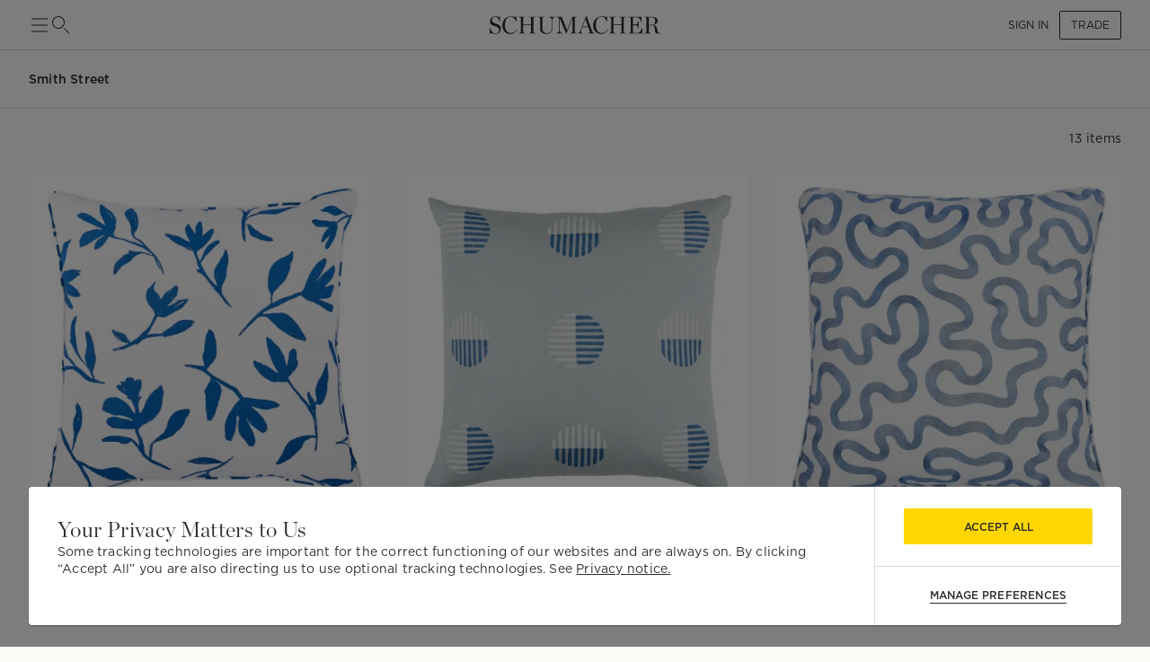

--- FILE ---
content_type: text/html; charset=utf-8
request_url: https://schumacher.com/collections/smith-street
body_size: 29838
content:
<!DOCTYPE html><html lang="en"><head><meta charSet="utf-8"/><meta name="viewport" content="width=device-width, initial-scale=1, maximum-scale=1"/><title>Smith Street - Pillows &amp; Accessories , Fabrics , Wallcoverings - Collection | Schumacher</title><meta name="robots" content="index,follow"/><meta name="description" content="Shop the Smith Street designer collection at Schumacher. Select from a variety of Smith Street Pillows &amp; Accessories and Fabrics. Samples available."/><meta property="og:title" content="Smith Street - Pillows &amp; Accessories , Fabrics , Wallcoverings - Collection | Schumacher"/><meta property="og:description" content="Shop the Smith Street designer collection at Schumacher. Select from a variety of Smith Street Pillows &amp; Accessories and Fabrics. Samples available."/><link rel="canonical" href="https://schumacher.com/collections/smith-street"/><link rel="preload" as="image" imageSrcSet="/static/icons/sm/ico-arrow_up.svg?w=16 1x, /static/icons/sm/ico-arrow_up.svg?w=32 2x"/><meta name="next-head-count" content="9"/><meta name="theme-color" content="#FFD700"/><link rel="shortcut icon" href="/favicon.ico"/><style data-emotion="css-global 0"></style><style data-emotion="css-global 66e76y">html{-webkit-font-smoothing:antialiased;-moz-osx-font-smoothing:grayscale;box-sizing:border-box;-webkit-text-size-adjust:100%;}*,*::before,*::after{box-sizing:inherit;}strong,b{font-weight:700;}body{margin:0;color:#2D2D2D;font-family:Gotham,Chronicle,sans-serif;font-weight:400;font-size:1rem;line-height:1.5;background-color:#FCFBF7;}@media print{body{background-color:#fff;}}body::backdrop{background-color:#FCFBF7;}</style><style data-emotion="css mylvsb f9o6g3 2zqwuy 1a86szj 1yc00gz 4ttkw1 1xf4em6 1h6gj5f dx7jfr 1v2z18p 1v6t3ui l1ykld 1es0adu 13f5mc5 1ve63tv 1834lwk 14r23u1 ue6afo v73548 153704r k3msge q4nuaw 18kx54u dvwe15 i2i8ny ha29n6 1f5q68z yslzb5 8ga0ig jvztyz 1i4vdba 95g4uk blfq1p 1mhduc2 1x4jos1 1t02na0 103csky znpl6r pt151d 17mjx8s 1qojw2s 13mweom 4mymo6">.css-mylvsb{width:100%;margin-left:auto;box-sizing:border-box;margin-right:auto;display:block;padding-left:16px;padding-right:16px;}@media (min-width:601px){.css-mylvsb{padding-left:24px;padding-right:24px;}}.css-f9o6g3{display:-webkit-box;display:-webkit-flex;display:-ms-flexbox;display:flex;-webkit-flex-direction:column;-ms-flex-direction:column;flex-direction:column;-webkit-box-pack:justify;-webkit-justify-content:space-between;justify-content:space-between;-webkit-flex-direction:row;-ms-flex-direction:row;flex-direction:row;-webkit-align-items:center;-webkit-box-align:center;-ms-flex-align:center;align-items:center;}.css-2zqwuy{display:-webkit-box;display:-webkit-flex;display:-ms-flexbox;display:flex;-webkit-flex-direction:column;-ms-flex-direction:column;flex-direction:column;-webkit-flex-direction:row;-ms-flex-direction:row;flex-direction:row;-webkit-column-gap:24px;column-gap:24px;-webkit-align-items:center;-webkit-box-align:center;-ms-flex-align:center;align-items:center;}.css-1a86szj{display:-webkit-inline-box;display:-webkit-inline-flex;display:-ms-inline-flexbox;display:inline-flex;-webkit-align-items:center;-webkit-box-align:center;-ms-flex-align:center;align-items:center;-webkit-box-pack:center;-ms-flex-pack:center;-webkit-justify-content:center;justify-content:center;position:relative;box-sizing:border-box;-webkit-tap-highlight-color:transparent;background-color:transparent;outline:0;border:0;margin:0;border-radius:0;padding:0;cursor:pointer;-webkit-user-select:none;-moz-user-select:none;-ms-user-select:none;user-select:none;vertical-align:middle;-moz-appearance:none;-webkit-appearance:none;-webkit-text-decoration:none;text-decoration:none;color:inherit;text-align:center;-webkit-flex:0 0 auto;-ms-flex:0 0 auto;flex:0 0 auto;font-size:1.5rem;padding:8px;border-radius:50%;overflow:visible;color:rgba(0, 0, 0, 0.54);-webkit-transition:background-color 150ms cubic-bezier(0.4, 0, 0.2, 1) 0ms;transition:background-color 150ms cubic-bezier(0.4, 0, 0.2, 1) 0ms;height:24px;width:24px;z-index:1;font-weight:normal;padding:0px;min-height:0;min-width:0;color:#2D2D2D;}.css-1a86szj::-moz-focus-inner{border-style:none;}.css-1a86szj.Mui-disabled{pointer-events:none;cursor:default;}@media print{.css-1a86szj{-webkit-print-color-adjust:exact;color-adjust:exact;}}.css-1a86szj.Mui-disabled{background-color:transparent;color:rgba(0, 0, 0, 0.26);}.css-1a86szj:hover{background-color:transparent;}.css-1yc00gz{-webkit-user-select:none;-moz-user-select:none;-ms-user-select:none;user-select:none;width:1em;height:1em;display:inline-block;-webkit-flex-shrink:0;-ms-flex-negative:0;flex-shrink:0;-webkit-transition:fill 200ms cubic-bezier(0.4, 0, 0.2, 1) 0ms;transition:fill 200ms cubic-bezier(0.4, 0, 0.2, 1) 0ms;font-size:1.5rem;font-size:24px;}.css-4ttkw1{display:-webkit-inline-box;display:-webkit-inline-flex;display:-ms-inline-flexbox;display:inline-flex;-webkit-align-items:center;-webkit-box-align:center;-ms-flex-align:center;align-items:center;-webkit-box-pack:center;-ms-flex-pack:center;-webkit-justify-content:center;justify-content:center;position:relative;box-sizing:border-box;-webkit-tap-highlight-color:transparent;background-color:transparent;outline:0;border:0;margin:0;border-radius:0;padding:0;cursor:pointer;-webkit-user-select:none;-moz-user-select:none;-ms-user-select:none;user-select:none;vertical-align:middle;-moz-appearance:none;-webkit-appearance:none;-webkit-text-decoration:none;text-decoration:none;color:inherit;text-align:center;-webkit-flex:0 0 auto;-ms-flex:0 0 auto;flex:0 0 auto;font-size:1.5rem;padding:8px;border-radius:50%;overflow:visible;color:rgba(0, 0, 0, 0.54);-webkit-transition:background-color 150ms cubic-bezier(0.4, 0, 0.2, 1) 0ms;transition:background-color 150ms cubic-bezier(0.4, 0, 0.2, 1) 0ms;height:24px;width:24px;}.css-4ttkw1::-moz-focus-inner{border-style:none;}.css-4ttkw1.Mui-disabled{pointer-events:none;cursor:default;}@media print{.css-4ttkw1{-webkit-print-color-adjust:exact;color-adjust:exact;}}.css-4ttkw1.Mui-disabled{background-color:transparent;color:rgba(0, 0, 0, 0.26);}.css-4ttkw1:hover{background-color:transparent;}.css-1xf4em6{cursor:pointer;width:0;}.css-1h6gj5f{display:-webkit-box;display:-webkit-flex;display:-ms-flexbox;display:flex;-webkit-flex-direction:column;-ms-flex-direction:column;flex-direction:column;-webkit-align-items:center;-webkit-box-align:center;-ms-flex-align:center;align-items:center;-webkit-flex-direction:row;-ms-flex-direction:row;flex-direction:row;-webkit-column-gap:16px;column-gap:16px;}.css-dx7jfr{display:-webkit-inline-box;display:-webkit-inline-flex;display:-ms-inline-flexbox;display:inline-flex;-webkit-align-items:center;-webkit-box-align:center;-ms-flex-align:center;align-items:center;-webkit-box-pack:center;-ms-flex-pack:center;-webkit-justify-content:center;justify-content:center;position:relative;box-sizing:border-box;-webkit-tap-highlight-color:transparent;background-color:transparent;outline:0;border:0;margin:0;border-radius:0;padding:0;cursor:pointer;-webkit-user-select:none;-moz-user-select:none;-ms-user-select:none;user-select:none;vertical-align:middle;-moz-appearance:none;-webkit-appearance:none;-webkit-text-decoration:none;text-decoration:none;color:inherit;font-family:Gotham,Chronicle,sans-serif;font-weight:500;font-size:0.875rem;line-height:1.75;text-transform:uppercase;min-width:64px;padding:6px 16px;border-radius:4px;-webkit-transition:background-color 250ms cubic-bezier(0.4, 0, 0.2, 1) 0ms,box-shadow 250ms cubic-bezier(0.4, 0, 0.2, 1) 0ms,border-color 250ms cubic-bezier(0.4, 0, 0.2, 1) 0ms,color 250ms cubic-bezier(0.4, 0, 0.2, 1) 0ms;transition:background-color 250ms cubic-bezier(0.4, 0, 0.2, 1) 0ms,box-shadow 250ms cubic-bezier(0.4, 0, 0.2, 1) 0ms,border-color 250ms cubic-bezier(0.4, 0, 0.2, 1) 0ms,color 250ms cubic-bezier(0.4, 0, 0.2, 1) 0ms;box-shadow:none;font-family:Gotham;border-radius:2px;font-weight:bold;color:#2D2D2D;height:40px;padding-left:12px;padding-right:12px;font-size:12px;font-weight:normal;text-transform:uppercase;}.css-dx7jfr::-moz-focus-inner{border-style:none;}.css-dx7jfr.Mui-disabled{pointer-events:none;cursor:default;}@media print{.css-dx7jfr{-webkit-print-color-adjust:exact;color-adjust:exact;}}.css-dx7jfr:hover{-webkit-text-decoration:none;text-decoration:none;background-color:rgba(45, 45, 45, 0.04);}@media (hover: none){.css-dx7jfr:hover{background-color:transparent;}}.css-dx7jfr.Mui-disabled{color:rgba(0, 0, 0, 0.26);}.css-dx7jfr:hover{box-shadow:none;}.css-dx7jfr.Mui-focusVisible{box-shadow:none;}.css-dx7jfr:active{box-shadow:none;}.css-dx7jfr.Mui-disabled{box-shadow:none;}.css-dx7jfr.Mui-disabled{color:#969798;}@media (min-width:801px){.css-dx7jfr{font-size:12px;height:32px;}}.css-1v2z18p{display:-webkit-inline-box;display:-webkit-inline-flex;display:-ms-inline-flexbox;display:inline-flex;-webkit-align-items:center;-webkit-box-align:center;-ms-flex-align:center;align-items:center;-webkit-box-pack:center;-ms-flex-pack:center;-webkit-justify-content:center;justify-content:center;position:relative;box-sizing:border-box;-webkit-tap-highlight-color:transparent;background-color:transparent;outline:0;border:0;margin:0;border-radius:0;padding:0;cursor:pointer;-webkit-user-select:none;-moz-user-select:none;-ms-user-select:none;user-select:none;vertical-align:middle;-moz-appearance:none;-webkit-appearance:none;-webkit-text-decoration:none;text-decoration:none;color:inherit;font-family:Gotham,Chronicle,sans-serif;font-weight:500;font-size:0.8125rem;line-height:1.75;text-transform:uppercase;min-width:64px;padding:3px 9px;border-radius:4px;-webkit-transition:background-color 250ms cubic-bezier(0.4, 0, 0.2, 1) 0ms,box-shadow 250ms cubic-bezier(0.4, 0, 0.2, 1) 0ms,border-color 250ms cubic-bezier(0.4, 0, 0.2, 1) 0ms,color 250ms cubic-bezier(0.4, 0, 0.2, 1) 0ms;transition:background-color 250ms cubic-bezier(0.4, 0, 0.2, 1) 0ms,box-shadow 250ms cubic-bezier(0.4, 0, 0.2, 1) 0ms,border-color 250ms cubic-bezier(0.4, 0, 0.2, 1) 0ms,color 250ms cubic-bezier(0.4, 0, 0.2, 1) 0ms;border:1px solid rgba(255, 215, 0, 0.5);color:#FFD700;box-shadow:none;font-family:Gotham;border-radius:2px;font-weight:bold;border-color:#2D2D2D;color:#2D2D2D;height:40px;padding-left:12px;padding-right:12px;font-size:12px;font-weight:normal;}.css-1v2z18p::-moz-focus-inner{border-style:none;}.css-1v2z18p.Mui-disabled{pointer-events:none;cursor:default;}@media print{.css-1v2z18p{-webkit-print-color-adjust:exact;color-adjust:exact;}}.css-1v2z18p:hover{-webkit-text-decoration:none;text-decoration:none;background-color:rgba(255, 215, 0, 0.04);border:1px solid #FFD700;}@media (hover: none){.css-1v2z18p:hover{background-color:transparent;}}.css-1v2z18p.Mui-disabled{color:rgba(0, 0, 0, 0.26);border:1px solid rgba(0, 0, 0, 0.12);}.css-1v2z18p:hover{box-shadow:none;}.css-1v2z18p.Mui-focusVisible{box-shadow:none;}.css-1v2z18p:active{box-shadow:none;}.css-1v2z18p.Mui-disabled{box-shadow:none;}.css-1v2z18p:hover{background-color:#F2F3F4;border-color:#2D2D2D;}.css-1v2z18p.Mui-disabled{border-color:#D9DADC;color:#969798;}@media (min-width:801px){.css-1v2z18p{font-size:12px;height:32px;}}.css-1v6t3ui{margin-top:56px;padding-bottom:40px;background-color:#FCFBF7;}.css-l1ykld{position:-webkit-sticky;position:sticky;top:56px;background-color:#FCFBF7;z-index:1300;height:65px;display:-webkit-box;display:-webkit-flex;display:-ms-flexbox;display:flex;-webkit-align-items:flex-start;-webkit-box-align:flex-start;-ms-flex-align:flex-start;align-items:flex-start;border-bottom:1px solid;border-color:#D9DADC;}@media (min-width:801px){.css-l1ykld{padding-left:32px;padding-right:32px;}}@media (max-width:1024.95px){.css-l1ykld{padding-left:24px;padding-right:24px;}}@media (max-width:600.95px){.css-l1ykld{padding-left:16px;padding-right:16px;}}.css-1es0adu{margin:0;font-size:12px;line-height:1.35;letter-spacing:0.015em;font-family:Gotham;font-weight:700;-webkit-align-self:center;-ms-flex-item-align:center;align-self:center;font-style:normal;}@media (min-width:801px){.css-1es0adu{font-size:14px;line-height:1.4;letter-spacing:0.015em;font-family:Gotham;}}@media (min-width:1025px){.css-1es0adu{font-size:14px;line-height:1.4;letter-spacing:0.015em;font-family:Gotham;}}.css-13f5mc5{position:-webkit-sticky;position:sticky;top:121px;z-index:1300;background-color:#FCFBF7;display:-webkit-box;display:-webkit-flex;display:-ms-flexbox;display:flex;-webkit-box-pack:end;-ms-flex-pack:end;-webkit-justify-content:flex-end;justify-content:flex-end;-webkit-align-items:center;-webkit-box-align:center;-ms-flex-align:center;align-items:center;padding-top:16px;padding-bottom:16px;margin-top:8px;margin-bottom:8px;border-bottom:none;border-color:#D9DADC;}@media (min-width:801px){.css-13f5mc5{padding-left:32px;padding-right:32px;}}@media (max-width:1024.95px){.css-13f5mc5{padding-left:24px;padding-right:24px;}}@media (max-width:600.95px){.css-13f5mc5{padding-left:16px;padding-right:16px;}}.css-1ve63tv{margin:0;font-size:12px;line-height:1.35;letter-spacing:0.015em;font-family:Gotham;font-weight:normal;min-width:80px;text-align:right;}@media (min-width:801px){.css-1ve63tv{font-size:14px;line-height:1.4;letter-spacing:0.015em;font-family:Gotham;}}@media (min-width:1025px){.css-1ve63tv{font-size:14px;line-height:1.4;letter-spacing:0.015em;font-family:Gotham;}}.css-1834lwk{display:-webkit-box;display:-webkit-flex;display:-ms-flexbox;display:flex;-webkit-flex-direction:row;-ms-flex-direction:row;flex-direction:row;-webkit-box-pack:center;-ms-flex-pack:center;-webkit-justify-content:center;justify-content:center;-webkit-align-items:center;-webkit-box-align:center;-ms-flex-align:center;align-items:center;position:relative;}@media (min-width:801px){.css-1834lwk{padding-left:32px;padding-right:32px;}}@media (max-width:1024.95px){.css-1834lwk{padding-left:24px;padding-right:24px;}}@media (max-width:600.95px){.css-1834lwk{padding-left:16px;padding-right:16px;}}.css-14r23u1{box-sizing:border-box;display:-webkit-box;display:-webkit-flex;display:-ms-flexbox;display:flex;-webkit-box-flex-wrap:wrap;-webkit-flex-wrap:wrap;-ms-flex-wrap:wrap;flex-wrap:wrap;width:100%;-webkit-flex-direction:row;-ms-flex-direction:row;flex-direction:row;overflow:hidden;}@media (min-width:0px){.css-14r23u1{margin-top:-24px;}.css-14r23u1>.MuiGrid-item{padding-top:24px;}}@media (min-width:601px){.css-14r23u1{margin-top:-24px;}.css-14r23u1>.MuiGrid-item{padding-top:24px;}}@media (min-width:801px){.css-14r23u1{margin-top:-24px;}.css-14r23u1>.MuiGrid-item{padding-top:24px;}}@media (min-width:1025px){.css-14r23u1{margin-top:-32px;}.css-14r23u1>.MuiGrid-item{padding-top:32px;}}@media (min-width:1281px){.css-14r23u1{margin-top:-32px;}.css-14r23u1>.MuiGrid-item{padding-top:32px;}}@media (min-width:0px){.css-14r23u1{width:calc(100% + 24px);margin-left:-24px;}.css-14r23u1>.MuiGrid-item{padding-left:24px;}}@media (min-width:601px){.css-14r23u1{width:calc(100% + 24px);margin-left:-24px;}.css-14r23u1>.MuiGrid-item{padding-left:24px;}}@media (min-width:801px){.css-14r23u1{width:calc(100% + 24px);margin-left:-24px;}.css-14r23u1>.MuiGrid-item{padding-left:24px;}}@media (min-width:1025px){.css-14r23u1{width:calc(100% + 32px);margin-left:-32px;}.css-14r23u1>.MuiGrid-item{padding-left:32px;}}@media (min-width:1281px){.css-14r23u1{width:calc(100% + 32px);margin-left:-32px;}.css-14r23u1>.MuiGrid-item{padding-left:32px;}}.css-ue6afo{box-sizing:border-box;margin:0;-webkit-flex-direction:row;-ms-flex-direction:row;flex-direction:row;-webkit-flex-basis:100%;-ms-flex-preferred-size:100%;flex-basis:100%;-webkit-box-flex:0;-webkit-flex-grow:0;-ms-flex-positive:0;flex-grow:0;max-width:100%;}@media (min-width:601px){.css-ue6afo{-webkit-flex-basis:50%;-ms-flex-preferred-size:50%;flex-basis:50%;-webkit-box-flex:0;-webkit-flex-grow:0;-ms-flex-positive:0;flex-grow:0;max-width:50%;}}@media (min-width:801px){.css-ue6afo{-webkit-flex-basis:33.333333%;-ms-flex-preferred-size:33.333333%;flex-basis:33.333333%;-webkit-box-flex:0;-webkit-flex-grow:0;-ms-flex-positive:0;flex-grow:0;max-width:33.333333%;}}@media (min-width:1025px){.css-ue6afo{-webkit-flex-basis:33.333333%;-ms-flex-preferred-size:33.333333%;flex-basis:33.333333%;-webkit-box-flex:0;-webkit-flex-grow:0;-ms-flex-positive:0;flex-grow:0;max-width:33.333333%;}}@media (min-width:1281px){.css-ue6afo{-webkit-flex-basis:25%;-ms-flex-preferred-size:25%;flex-basis:25%;-webkit-box-flex:0;-webkit-flex-grow:0;-ms-flex-positive:0;flex-grow:0;max-width:25%;}}.css-v73548{display:-webkit-box;display:-webkit-flex;display:-ms-flexbox;display:flex;-webkit-flex-direction:column;-ms-flex-direction:column;flex-direction:column;cursor:pointer;height:100%;}.css-v73548>:not(style):not(style){margin:0;}.css-v73548>:not(style)~:not(style){margin-top:4px;}.css-153704r{position:relative;height:100%;width:100%;object-fit:cover;object-position:50% 50%;}.css-k3msge{position:relative;width:100%;height:100%;object-fit:cover;}.css-q4nuaw{display:-webkit-box;display:-webkit-flex;display:-ms-flexbox;display:flex;-webkit-flex-direction:row;-ms-flex-direction:row;flex-direction:row;margin-top:8px;margin-bottom:8px;-webkit-align-items:center;-webkit-box-align:center;-ms-flex-align:center;align-items:center;}.css-q4nuaw>:not(style):not(style){margin:0;}.css-q4nuaw>:not(style)~:not(style){margin-left:8px;}.css-18kx54u{border-radius:50%;border:1px solid;border-color:#2D2D2D;width:33px;height:33px;}.css-dvwe15{display:-webkit-box;display:-webkit-flex;display:-ms-flexbox;display:flex;-webkit-flex-direction:column;-ms-flex-direction:column;flex-direction:column;height:100%;}.css-dvwe15>:not(style):not(style){margin:0;}.css-dvwe15>:not(style)~:not(style){margin-top:4px;}.css-i2i8ny{margin:0;font-size:12px;line-height:1.35;letter-spacing:0.015em;font-family:Gotham;font-weight:700;color:#969798;}@media (min-width:801px){.css-i2i8ny{font-size:12px;line-height:1.35;letter-spacing:0.015em;font-family:Gotham;}}@media (min-width:1025px){.css-i2i8ny{font-size:12px;line-height:1.35;letter-spacing:0.015em;font-family:Gotham;}}.css-ha29n6{margin:0;font-size:14px;line-height:1.4;letter-spacing:0.015em;font-family:Gotham;font-weight:normal;}@media (min-width:801px){.css-ha29n6{font-size:16px;line-height:1.5;letter-spacing:0em;font-family:Gotham;}}@media (min-width:1025px){.css-ha29n6{font-size:16px;line-height:1.5;letter-spacing:0em;font-family:Gotham;}}.css-1f5q68z{margin:0;font-size:12px;line-height:1.35;letter-spacing:0.015em;font-family:Gotham;font-weight:normal;color:#969798;}@media (min-width:801px){.css-1f5q68z{font-size:14px;line-height:1.4;letter-spacing:0.015em;font-family:Gotham;}}@media (min-width:1025px){.css-1f5q68z{font-size:14px;line-height:1.4;letter-spacing:0.015em;font-family:Gotham;}}.css-yslzb5{border-bottom:1px solid;border-color:#D9DADC;}.css-8ga0ig{border-radius:50%;border:none;border-color:#2D2D2D;width:33px;height:33px;}@media (min-width:601px){.css-jvztyz{padding-left:24px;padding-right:24px;}}@media (min-width:801px){.css-jvztyz{padding-left:32px;padding-right:32px;}}@media (min-width:1025px){.css-jvztyz{padding-left:32px;padding-right:32px;}}@media (min-width:1281px){.css-jvztyz{padding-left:32px;padding-right:32px;}}@media (min-width:1025px){.css-1i4vdba{padding:16px 32px;}}@media (max-width:1024.95px){.css-1i4vdba{padding:16px 24px;}}.css-95g4uk{display:-webkit-box;display:-webkit-flex;display:-ms-flexbox;display:flex;-webkit-flex-direction:row;-ms-flex-direction:row;flex-direction:row;-webkit-box-pack:justify;-webkit-justify-content:space-between;justify-content:space-between;-webkit-align-items:center;-webkit-box-align:center;-ms-flex-align:center;align-items:center;}.css-blfq1p{display:-webkit-box;display:-webkit-flex;display:-ms-flexbox;display:flex;-webkit-flex-direction:row;-ms-flex-direction:row;flex-direction:row;-webkit-align-items:center;-webkit-box-align:center;-ms-flex-align:center;align-items:center;-webkit-box-pack:center;-ms-flex-pack:center;-webkit-justify-content:center;justify-content:center;}.css-blfq1p>:not(style):not(style){margin:0;}.css-blfq1p>:not(style)~:not(style){margin-left:16px;}@media (min-width:801px){.css-blfq1p{padding-left:0px;padding-right:0px;}}@media (min-width:1025px){.css-blfq1p{padding-left:0px;padding-right:0px;}}@media (min-width:1281px){.css-blfq1p{padding-left:0px;padding-right:0px;}}.css-1mhduc2{margin:0;font-size:12px;line-height:1.35;letter-spacing:0.015em;font-family:Gotham;font-weight:700;}@media (min-width:801px){.css-1mhduc2{font-size:14px;line-height:1.4;letter-spacing:0.015em;font-family:Gotham;}}@media (min-width:1025px){.css-1mhduc2{font-size:14px;line-height:1.4;letter-spacing:0.015em;font-family:Gotham;}}.css-1x4jos1{display:-webkit-box;display:-webkit-flex;display:-ms-flexbox;display:flex;-webkit-flex-direction:row;-ms-flex-direction:row;flex-direction:row;-webkit-align-items:center;-webkit-box-align:center;-ms-flex-align:center;align-items:center;}.css-1x4jos1>:not(style):not(style){margin:0;}.css-1x4jos1>:not(style)~:not(style){margin-left:16px;}.css-1t02na0{display:-webkit-inline-box;display:-webkit-inline-flex;display:-ms-inline-flexbox;display:inline-flex;-webkit-align-items:center;-webkit-box-align:center;-ms-flex-align:center;align-items:center;-webkit-box-pack:center;-ms-flex-pack:center;-webkit-justify-content:center;justify-content:center;position:relative;box-sizing:border-box;-webkit-tap-highlight-color:transparent;background-color:transparent;outline:0;border:0;margin:0;border-radius:0;padding:0;cursor:pointer;-webkit-user-select:none;-moz-user-select:none;-ms-user-select:none;user-select:none;vertical-align:middle;-moz-appearance:none;-webkit-appearance:none;-webkit-text-decoration:none;text-decoration:none;color:inherit;text-align:center;-webkit-flex:0 0 auto;-ms-flex:0 0 auto;flex:0 0 auto;font-size:1.5rem;padding:8px;border-radius:50%;overflow:visible;color:rgba(0, 0, 0, 0.54);-webkit-transition:background-color 150ms cubic-bezier(0.4, 0, 0.2, 1) 0ms;transition:background-color 150ms cubic-bezier(0.4, 0, 0.2, 1) 0ms;padding:5px;font-size:1.125rem;height:32px;width:32px;color:#2D2D2D;border:1px solid #2D2D2D;}.css-1t02na0::-moz-focus-inner{border-style:none;}.css-1t02na0.Mui-disabled{pointer-events:none;cursor:default;}@media print{.css-1t02na0{-webkit-print-color-adjust:exact;color-adjust:exact;}}.css-1t02na0:hover{background-color:rgba(0, 0, 0, 0.04);}@media (hover: none){.css-1t02na0:hover{background-color:transparent;}}.css-1t02na0.Mui-disabled{background-color:transparent;color:rgba(0, 0, 0, 0.26);}.css-1t02na0:hover{background-color:#F2F3F4;}.css-1t02na0.Mui-disabled{border:1px solid #D9DADC;}.css-103csky{-webkit-user-select:none;-moz-user-select:none;-ms-user-select:none;user-select:none;width:1em;height:1em;display:inline-block;-webkit-flex-shrink:0;-ms-flex-negative:0;flex-shrink:0;-webkit-transition:fill 200ms cubic-bezier(0.4, 0, 0.2, 1) 0ms;transition:fill 200ms cubic-bezier(0.4, 0, 0.2, 1) 0ms;font-size:1.5rem;font-size:16px;}.css-znpl6r{display:-webkit-inline-box;display:-webkit-inline-flex;display:-ms-inline-flexbox;display:inline-flex;-webkit-align-items:center;-webkit-box-align:center;-ms-flex-align:center;align-items:center;-webkit-box-pack:center;-ms-flex-pack:center;-webkit-justify-content:center;justify-content:center;position:relative;box-sizing:border-box;-webkit-tap-highlight-color:transparent;background-color:transparent;outline:0;border:0;margin:0;border-radius:0;padding:0;cursor:pointer;-webkit-user-select:none;-moz-user-select:none;-ms-user-select:none;user-select:none;vertical-align:middle;-moz-appearance:none;-webkit-appearance:none;-webkit-text-decoration:none;text-decoration:none;color:inherit;font-family:Gotham,Chronicle,sans-serif;font-weight:500;font-size:0.875rem;line-height:1.75;text-transform:uppercase;min-width:64px;padding:6px 8px;border-radius:4px;-webkit-transition:background-color 250ms cubic-bezier(0.4, 0, 0.2, 1) 0ms,box-shadow 250ms cubic-bezier(0.4, 0, 0.2, 1) 0ms,border-color 250ms cubic-bezier(0.4, 0, 0.2, 1) 0ms,color 250ms cubic-bezier(0.4, 0, 0.2, 1) 0ms;transition:background-color 250ms cubic-bezier(0.4, 0, 0.2, 1) 0ms,box-shadow 250ms cubic-bezier(0.4, 0, 0.2, 1) 0ms,border-color 250ms cubic-bezier(0.4, 0, 0.2, 1) 0ms,color 250ms cubic-bezier(0.4, 0, 0.2, 1) 0ms;color:#FFD700;box-shadow:none;font-family:Gotham;border-radius:2px;font-weight:bold;color:#2D2D2D;height:40px;padding-left:12px;padding-right:12px;font-size:12px;font-weight:700;padding:0px;}.css-znpl6r::-moz-focus-inner{border-style:none;}.css-znpl6r.Mui-disabled{pointer-events:none;cursor:default;}@media print{.css-znpl6r{-webkit-print-color-adjust:exact;color-adjust:exact;}}.css-znpl6r:hover{-webkit-text-decoration:none;text-decoration:none;background-color:rgba(255, 215, 0, 0.04);}@media (hover: none){.css-znpl6r:hover{background-color:transparent;}}.css-znpl6r.Mui-disabled{color:rgba(0, 0, 0, 0.26);}.css-znpl6r:hover{box-shadow:none;}.css-znpl6r.Mui-focusVisible{box-shadow:none;}.css-znpl6r:active{box-shadow:none;}.css-znpl6r.Mui-disabled{box-shadow:none;}.css-znpl6r.Mui-disabled{color:#969798;}@media (min-width:801px){.css-znpl6r{font-size:12px;}}.css-pt151d{display:inherit;margin-right:-4px;margin-left:8px;}.css-pt151d>*:nth-of-type(1){font-size:20px;}.css-17mjx8s{box-sizing:border-box;display:-webkit-box;display:-webkit-flex;display:-ms-flexbox;display:flex;-webkit-box-flex-wrap:wrap;-webkit-flex-wrap:wrap;-ms-flex-wrap:wrap;flex-wrap:wrap;width:100%;-webkit-flex-direction:row;-ms-flex-direction:row;flex-direction:row;-webkit-box-pack:center;-ms-flex-pack:center;-webkit-justify-content:center;justify-content:center;-webkit-align-items:center;-webkit-box-align:center;-ms-flex-align:center;align-items:center;}@media (min-width:801px){.css-17mjx8s{border-top:1px solid #D9DADC;}}@media (min-width:801px) and (max-width:800.95px){.css-17mjx8s{border-top:1px solid #D9DADC;}}.css-1qojw2s{box-sizing:border-box;margin:0;-webkit-flex-direction:row;-ms-flex-direction:row;flex-direction:row;-webkit-flex-basis:100%;-ms-flex-preferred-size:100%;flex-basis:100%;-webkit-box-flex:0;-webkit-flex-grow:0;-ms-flex-positive:0;flex-grow:0;max-width:100%;display:-webkit-box;display:-webkit-flex;display:-ms-flexbox;display:flex;-webkit-flex-direction:row;-ms-flex-direction:row;flex-direction:row;-webkit-align-items:center;-webkit-box-align:center;-ms-flex-align:center;align-items:center;-webkit-box-pack:center;-ms-flex-pack:center;-webkit-justify-content:center;justify-content:center;gap:16px;padding:16px 0px;}@media (min-width:601px){.css-1qojw2s{-webkit-flex-basis:100%;-ms-flex-preferred-size:100%;flex-basis:100%;-webkit-box-flex:0;-webkit-flex-grow:0;-ms-flex-positive:0;flex-grow:0;max-width:100%;}}@media (min-width:801px){.css-1qojw2s{-webkit-flex-basis:58.333333%;-ms-flex-preferred-size:58.333333%;flex-basis:58.333333%;-webkit-box-flex:0;-webkit-flex-grow:0;-ms-flex-positive:0;flex-grow:0;max-width:58.333333%;}}@media (min-width:1025px){.css-1qojw2s{-webkit-flex-basis:41.666667%;-ms-flex-preferred-size:41.666667%;flex-basis:41.666667%;-webkit-box-flex:0;-webkit-flex-grow:0;-ms-flex-positive:0;flex-grow:0;max-width:41.666667%;}}@media (min-width:1281px){.css-1qojw2s{-webkit-flex-basis:41.666667%;-ms-flex-preferred-size:41.666667%;flex-basis:41.666667%;-webkit-box-flex:0;-webkit-flex-grow:0;-ms-flex-positive:0;flex-grow:0;max-width:41.666667%;}}@media (min-width:801px) and (max-width:800.95px){.css-1qojw2s{-webkit-flex-direction:row;-ms-flex-direction:row;flex-direction:row;gap:16px;}}@media (max-width:800.95px){.css-1qojw2s{-webkit-flex-direction:column;-ms-flex-direction:column;flex-direction:column;gap:8px;}}.css-13mweom{margin:0;font-size:12px;line-height:1.35;letter-spacing:0.015em;font-family:Gotham;font-weight:normal;font-size:0.750rem;-webkit-align-items:center;-webkit-box-align:center;-ms-flex-align:center;align-items:center;}@media (min-width:801px){.css-13mweom{font-size:12px;line-height:1.35;letter-spacing:0.015em;font-family:Gotham;}}@media (min-width:1025px){.css-13mweom{font-size:12px;line-height:1.35;letter-spacing:0.015em;font-family:Gotham;}}.css-4mymo6{width:62.55px;height:32px;position:relative;}</style><link rel="preconnect" href="https://fonts.gstatic.com" crossorigin /><link rel="preload" href="/_next/static/css/a27083911e8f4c2b.css" as="style"/><link rel="stylesheet" href="/_next/static/css/a27083911e8f4c2b.css" data-n-g=""/><link rel="preload" href="/_next/static/css/4ac5df0f3b425f73.css" as="style"/><link rel="stylesheet" href="/_next/static/css/4ac5df0f3b425f73.css" data-n-p=""/><link rel="preload" href="/_next/static/css/cc7cfb3be1fdc48d.css" as="style"/><link rel="stylesheet" href="/_next/static/css/cc7cfb3be1fdc48d.css"/><noscript data-n-css=""></noscript><script defer="" nomodule="" src="/_next/static/chunks/polyfills-42372ed130431b0a.js"></script><script defer="" src="/_next/static/chunks/a9798fbf.1cb98ba21257e9f3.js"></script><script defer="" src="/_next/static/chunks/9610-f942ee37b197ed58.js"></script><script defer="" src="/_next/static/chunks/3952-ca53bab64a57d72a.js"></script><script defer="" src="/_next/static/chunks/6895.12d78ede5f31c52b.js"></script><script defer="" src="/_next/static/chunks/2668.e41ba5c9bd2f5b47.js"></script><script defer="" src="/_next/static/chunks/7563-8ce474a48a8c76ad.js"></script><script defer="" src="/_next/static/chunks/125.cd438c0c32e9eeb7.js"></script><script defer="" src="/_next/static/chunks/4573-a8fd3ab44ddd54f1.js"></script><script defer="" src="/_next/static/chunks/6610.184bf56485705d1e.js"></script><script defer="" src="/_next/static/chunks/4756.4ecd6235795607c5.js"></script><script src="/_next/static/chunks/webpack-01f0c31bf1f35503.js" defer=""></script><script src="/_next/static/chunks/framework-b3029727019c6186.js" defer=""></script><script src="/_next/static/chunks/main-ab25cd9fe98a239c.js" defer=""></script><script src="/_next/static/chunks/pages/_app-7908f819d2895948.js" defer=""></script><script src="/_next/static/chunks/5063-148ad06c2c8b2fd6.js" defer=""></script><script src="/_next/static/chunks/542-72244856467de4c6.js" defer=""></script><script src="/_next/static/chunks/7137-bdf7b625d1f67dd5.js" defer=""></script><script src="/_next/static/chunks/8323-3e3650fdd0f8b8bd.js" defer=""></script><script src="/_next/static/chunks/2138-d245e926ff6e7830.js" defer=""></script><script src="/_next/static/chunks/3272-7e13277f2e9ec4bf.js" defer=""></script><script src="/_next/static/chunks/873-cb8efa61d875af50.js" defer=""></script><script src="/_next/static/chunks/5675-820f05adbd8d9e71.js" defer=""></script><script src="/_next/static/chunks/2903-607d32fad18a0ef2.js" defer=""></script><script src="/_next/static/chunks/9302-e47e519ba59c0225.js" defer=""></script><script src="/_next/static/chunks/2648-f3ce4152a593f720.js" defer=""></script><script src="/_next/static/chunks/5134-f1a7ba5ceffb0eb0.js" defer=""></script><script src="/_next/static/chunks/7605-9e8e6a6426caa668.js" defer=""></script><script src="/_next/static/chunks/9673-7e1bd4916bee4374.js" defer=""></script><script src="/_next/static/chunks/9031-71a403a6fc6ec137.js" defer=""></script><script src="/_next/static/chunks/7863-ff551ec378b2e374.js" defer=""></script><script src="/_next/static/chunks/pages/collections/%5Bslug%5D-e1b02c59018517a5.js" defer=""></script><script src="/_next/static/aZSaJdjN-s25E0P7OTUBn/_buildManifest.js" defer=""></script><script src="/_next/static/aZSaJdjN-s25E0P7OTUBn/_ssgManifest.js" defer=""></script><style data-href="https://fonts.googleapis.com/css?family=Roboto:300,400,500,700&display=swap">@font-face{font-family:'Roboto';font-style:normal;font-weight:300;font-stretch:normal;font-display:swap;src:url(https://fonts.gstatic.com/l/font?kit=KFOMCnqEu92Fr1ME7kSn66aGLdTylUAMQXC89YmC2DPNWuaabVmUiAw&skey=a0a0114a1dcab3ac&v=v50) format('woff')}@font-face{font-family:'Roboto';font-style:normal;font-weight:400;font-stretch:normal;font-display:swap;src:url(https://fonts.gstatic.com/l/font?kit=KFOMCnqEu92Fr1ME7kSn66aGLdTylUAMQXC89YmC2DPNWubEbVmUiAw&skey=a0a0114a1dcab3ac&v=v50) format('woff')}@font-face{font-family:'Roboto';font-style:normal;font-weight:500;font-stretch:normal;font-display:swap;src:url(https://fonts.gstatic.com/l/font?kit=KFOMCnqEu92Fr1ME7kSn66aGLdTylUAMQXC89YmC2DPNWub2bVmUiAw&skey=a0a0114a1dcab3ac&v=v50) format('woff')}@font-face{font-family:'Roboto';font-style:normal;font-weight:700;font-stretch:normal;font-display:swap;src:url(https://fonts.gstatic.com/l/font?kit=KFOMCnqEu92Fr1ME7kSn66aGLdTylUAMQXC89YmC2DPNWuYjalmUiAw&skey=a0a0114a1dcab3ac&v=v50) format('woff')}@font-face{font-family:'Roboto';font-style:normal;font-weight:300;font-stretch:100%;font-display:swap;src:url(https://fonts.gstatic.com/s/roboto/v50/KFO7CnqEu92Fr1ME7kSn66aGLdTylUAMa3GUBHMdazTgWw.woff2) format('woff2');unicode-range:U+0460-052F,U+1C80-1C8A,U+20B4,U+2DE0-2DFF,U+A640-A69F,U+FE2E-FE2F}@font-face{font-family:'Roboto';font-style:normal;font-weight:300;font-stretch:100%;font-display:swap;src:url(https://fonts.gstatic.com/s/roboto/v50/KFO7CnqEu92Fr1ME7kSn66aGLdTylUAMa3iUBHMdazTgWw.woff2) format('woff2');unicode-range:U+0301,U+0400-045F,U+0490-0491,U+04B0-04B1,U+2116}@font-face{font-family:'Roboto';font-style:normal;font-weight:300;font-stretch:100%;font-display:swap;src:url(https://fonts.gstatic.com/s/roboto/v50/KFO7CnqEu92Fr1ME7kSn66aGLdTylUAMa3CUBHMdazTgWw.woff2) format('woff2');unicode-range:U+1F00-1FFF}@font-face{font-family:'Roboto';font-style:normal;font-weight:300;font-stretch:100%;font-display:swap;src:url(https://fonts.gstatic.com/s/roboto/v50/KFO7CnqEu92Fr1ME7kSn66aGLdTylUAMa3-UBHMdazTgWw.woff2) format('woff2');unicode-range:U+0370-0377,U+037A-037F,U+0384-038A,U+038C,U+038E-03A1,U+03A3-03FF}@font-face{font-family:'Roboto';font-style:normal;font-weight:300;font-stretch:100%;font-display:swap;src:url(https://fonts.gstatic.com/s/roboto/v50/KFO7CnqEu92Fr1ME7kSn66aGLdTylUAMawCUBHMdazTgWw.woff2) format('woff2');unicode-range:U+0302-0303,U+0305,U+0307-0308,U+0310,U+0312,U+0315,U+031A,U+0326-0327,U+032C,U+032F-0330,U+0332-0333,U+0338,U+033A,U+0346,U+034D,U+0391-03A1,U+03A3-03A9,U+03B1-03C9,U+03D1,U+03D5-03D6,U+03F0-03F1,U+03F4-03F5,U+2016-2017,U+2034-2038,U+203C,U+2040,U+2043,U+2047,U+2050,U+2057,U+205F,U+2070-2071,U+2074-208E,U+2090-209C,U+20D0-20DC,U+20E1,U+20E5-20EF,U+2100-2112,U+2114-2115,U+2117-2121,U+2123-214F,U+2190,U+2192,U+2194-21AE,U+21B0-21E5,U+21F1-21F2,U+21F4-2211,U+2213-2214,U+2216-22FF,U+2308-230B,U+2310,U+2319,U+231C-2321,U+2336-237A,U+237C,U+2395,U+239B-23B7,U+23D0,U+23DC-23E1,U+2474-2475,U+25AF,U+25B3,U+25B7,U+25BD,U+25C1,U+25CA,U+25CC,U+25FB,U+266D-266F,U+27C0-27FF,U+2900-2AFF,U+2B0E-2B11,U+2B30-2B4C,U+2BFE,U+3030,U+FF5B,U+FF5D,U+1D400-1D7FF,U+1EE00-1EEFF}@font-face{font-family:'Roboto';font-style:normal;font-weight:300;font-stretch:100%;font-display:swap;src:url(https://fonts.gstatic.com/s/roboto/v50/KFO7CnqEu92Fr1ME7kSn66aGLdTylUAMaxKUBHMdazTgWw.woff2) format('woff2');unicode-range:U+0001-000C,U+000E-001F,U+007F-009F,U+20DD-20E0,U+20E2-20E4,U+2150-218F,U+2190,U+2192,U+2194-2199,U+21AF,U+21E6-21F0,U+21F3,U+2218-2219,U+2299,U+22C4-22C6,U+2300-243F,U+2440-244A,U+2460-24FF,U+25A0-27BF,U+2800-28FF,U+2921-2922,U+2981,U+29BF,U+29EB,U+2B00-2BFF,U+4DC0-4DFF,U+FFF9-FFFB,U+10140-1018E,U+10190-1019C,U+101A0,U+101D0-101FD,U+102E0-102FB,U+10E60-10E7E,U+1D2C0-1D2D3,U+1D2E0-1D37F,U+1F000-1F0FF,U+1F100-1F1AD,U+1F1E6-1F1FF,U+1F30D-1F30F,U+1F315,U+1F31C,U+1F31E,U+1F320-1F32C,U+1F336,U+1F378,U+1F37D,U+1F382,U+1F393-1F39F,U+1F3A7-1F3A8,U+1F3AC-1F3AF,U+1F3C2,U+1F3C4-1F3C6,U+1F3CA-1F3CE,U+1F3D4-1F3E0,U+1F3ED,U+1F3F1-1F3F3,U+1F3F5-1F3F7,U+1F408,U+1F415,U+1F41F,U+1F426,U+1F43F,U+1F441-1F442,U+1F444,U+1F446-1F449,U+1F44C-1F44E,U+1F453,U+1F46A,U+1F47D,U+1F4A3,U+1F4B0,U+1F4B3,U+1F4B9,U+1F4BB,U+1F4BF,U+1F4C8-1F4CB,U+1F4D6,U+1F4DA,U+1F4DF,U+1F4E3-1F4E6,U+1F4EA-1F4ED,U+1F4F7,U+1F4F9-1F4FB,U+1F4FD-1F4FE,U+1F503,U+1F507-1F50B,U+1F50D,U+1F512-1F513,U+1F53E-1F54A,U+1F54F-1F5FA,U+1F610,U+1F650-1F67F,U+1F687,U+1F68D,U+1F691,U+1F694,U+1F698,U+1F6AD,U+1F6B2,U+1F6B9-1F6BA,U+1F6BC,U+1F6C6-1F6CF,U+1F6D3-1F6D7,U+1F6E0-1F6EA,U+1F6F0-1F6F3,U+1F6F7-1F6FC,U+1F700-1F7FF,U+1F800-1F80B,U+1F810-1F847,U+1F850-1F859,U+1F860-1F887,U+1F890-1F8AD,U+1F8B0-1F8BB,U+1F8C0-1F8C1,U+1F900-1F90B,U+1F93B,U+1F946,U+1F984,U+1F996,U+1F9E9,U+1FA00-1FA6F,U+1FA70-1FA7C,U+1FA80-1FA89,U+1FA8F-1FAC6,U+1FACE-1FADC,U+1FADF-1FAE9,U+1FAF0-1FAF8,U+1FB00-1FBFF}@font-face{font-family:'Roboto';font-style:normal;font-weight:300;font-stretch:100%;font-display:swap;src:url(https://fonts.gstatic.com/s/roboto/v50/KFO7CnqEu92Fr1ME7kSn66aGLdTylUAMa3OUBHMdazTgWw.woff2) format('woff2');unicode-range:U+0102-0103,U+0110-0111,U+0128-0129,U+0168-0169,U+01A0-01A1,U+01AF-01B0,U+0300-0301,U+0303-0304,U+0308-0309,U+0323,U+0329,U+1EA0-1EF9,U+20AB}@font-face{font-family:'Roboto';font-style:normal;font-weight:300;font-stretch:100%;font-display:swap;src:url(https://fonts.gstatic.com/s/roboto/v50/KFO7CnqEu92Fr1ME7kSn66aGLdTylUAMa3KUBHMdazTgWw.woff2) format('woff2');unicode-range:U+0100-02BA,U+02BD-02C5,U+02C7-02CC,U+02CE-02D7,U+02DD-02FF,U+0304,U+0308,U+0329,U+1D00-1DBF,U+1E00-1E9F,U+1EF2-1EFF,U+2020,U+20A0-20AB,U+20AD-20C0,U+2113,U+2C60-2C7F,U+A720-A7FF}@font-face{font-family:'Roboto';font-style:normal;font-weight:300;font-stretch:100%;font-display:swap;src:url(https://fonts.gstatic.com/s/roboto/v50/KFO7CnqEu92Fr1ME7kSn66aGLdTylUAMa3yUBHMdazQ.woff2) format('woff2');unicode-range:U+0000-00FF,U+0131,U+0152-0153,U+02BB-02BC,U+02C6,U+02DA,U+02DC,U+0304,U+0308,U+0329,U+2000-206F,U+20AC,U+2122,U+2191,U+2193,U+2212,U+2215,U+FEFF,U+FFFD}@font-face{font-family:'Roboto';font-style:normal;font-weight:400;font-stretch:100%;font-display:swap;src:url(https://fonts.gstatic.com/s/roboto/v50/KFO7CnqEu92Fr1ME7kSn66aGLdTylUAMa3GUBHMdazTgWw.woff2) format('woff2');unicode-range:U+0460-052F,U+1C80-1C8A,U+20B4,U+2DE0-2DFF,U+A640-A69F,U+FE2E-FE2F}@font-face{font-family:'Roboto';font-style:normal;font-weight:400;font-stretch:100%;font-display:swap;src:url(https://fonts.gstatic.com/s/roboto/v50/KFO7CnqEu92Fr1ME7kSn66aGLdTylUAMa3iUBHMdazTgWw.woff2) format('woff2');unicode-range:U+0301,U+0400-045F,U+0490-0491,U+04B0-04B1,U+2116}@font-face{font-family:'Roboto';font-style:normal;font-weight:400;font-stretch:100%;font-display:swap;src:url(https://fonts.gstatic.com/s/roboto/v50/KFO7CnqEu92Fr1ME7kSn66aGLdTylUAMa3CUBHMdazTgWw.woff2) format('woff2');unicode-range:U+1F00-1FFF}@font-face{font-family:'Roboto';font-style:normal;font-weight:400;font-stretch:100%;font-display:swap;src:url(https://fonts.gstatic.com/s/roboto/v50/KFO7CnqEu92Fr1ME7kSn66aGLdTylUAMa3-UBHMdazTgWw.woff2) format('woff2');unicode-range:U+0370-0377,U+037A-037F,U+0384-038A,U+038C,U+038E-03A1,U+03A3-03FF}@font-face{font-family:'Roboto';font-style:normal;font-weight:400;font-stretch:100%;font-display:swap;src:url(https://fonts.gstatic.com/s/roboto/v50/KFO7CnqEu92Fr1ME7kSn66aGLdTylUAMawCUBHMdazTgWw.woff2) format('woff2');unicode-range:U+0302-0303,U+0305,U+0307-0308,U+0310,U+0312,U+0315,U+031A,U+0326-0327,U+032C,U+032F-0330,U+0332-0333,U+0338,U+033A,U+0346,U+034D,U+0391-03A1,U+03A3-03A9,U+03B1-03C9,U+03D1,U+03D5-03D6,U+03F0-03F1,U+03F4-03F5,U+2016-2017,U+2034-2038,U+203C,U+2040,U+2043,U+2047,U+2050,U+2057,U+205F,U+2070-2071,U+2074-208E,U+2090-209C,U+20D0-20DC,U+20E1,U+20E5-20EF,U+2100-2112,U+2114-2115,U+2117-2121,U+2123-214F,U+2190,U+2192,U+2194-21AE,U+21B0-21E5,U+21F1-21F2,U+21F4-2211,U+2213-2214,U+2216-22FF,U+2308-230B,U+2310,U+2319,U+231C-2321,U+2336-237A,U+237C,U+2395,U+239B-23B7,U+23D0,U+23DC-23E1,U+2474-2475,U+25AF,U+25B3,U+25B7,U+25BD,U+25C1,U+25CA,U+25CC,U+25FB,U+266D-266F,U+27C0-27FF,U+2900-2AFF,U+2B0E-2B11,U+2B30-2B4C,U+2BFE,U+3030,U+FF5B,U+FF5D,U+1D400-1D7FF,U+1EE00-1EEFF}@font-face{font-family:'Roboto';font-style:normal;font-weight:400;font-stretch:100%;font-display:swap;src:url(https://fonts.gstatic.com/s/roboto/v50/KFO7CnqEu92Fr1ME7kSn66aGLdTylUAMaxKUBHMdazTgWw.woff2) format('woff2');unicode-range:U+0001-000C,U+000E-001F,U+007F-009F,U+20DD-20E0,U+20E2-20E4,U+2150-218F,U+2190,U+2192,U+2194-2199,U+21AF,U+21E6-21F0,U+21F3,U+2218-2219,U+2299,U+22C4-22C6,U+2300-243F,U+2440-244A,U+2460-24FF,U+25A0-27BF,U+2800-28FF,U+2921-2922,U+2981,U+29BF,U+29EB,U+2B00-2BFF,U+4DC0-4DFF,U+FFF9-FFFB,U+10140-1018E,U+10190-1019C,U+101A0,U+101D0-101FD,U+102E0-102FB,U+10E60-10E7E,U+1D2C0-1D2D3,U+1D2E0-1D37F,U+1F000-1F0FF,U+1F100-1F1AD,U+1F1E6-1F1FF,U+1F30D-1F30F,U+1F315,U+1F31C,U+1F31E,U+1F320-1F32C,U+1F336,U+1F378,U+1F37D,U+1F382,U+1F393-1F39F,U+1F3A7-1F3A8,U+1F3AC-1F3AF,U+1F3C2,U+1F3C4-1F3C6,U+1F3CA-1F3CE,U+1F3D4-1F3E0,U+1F3ED,U+1F3F1-1F3F3,U+1F3F5-1F3F7,U+1F408,U+1F415,U+1F41F,U+1F426,U+1F43F,U+1F441-1F442,U+1F444,U+1F446-1F449,U+1F44C-1F44E,U+1F453,U+1F46A,U+1F47D,U+1F4A3,U+1F4B0,U+1F4B3,U+1F4B9,U+1F4BB,U+1F4BF,U+1F4C8-1F4CB,U+1F4D6,U+1F4DA,U+1F4DF,U+1F4E3-1F4E6,U+1F4EA-1F4ED,U+1F4F7,U+1F4F9-1F4FB,U+1F4FD-1F4FE,U+1F503,U+1F507-1F50B,U+1F50D,U+1F512-1F513,U+1F53E-1F54A,U+1F54F-1F5FA,U+1F610,U+1F650-1F67F,U+1F687,U+1F68D,U+1F691,U+1F694,U+1F698,U+1F6AD,U+1F6B2,U+1F6B9-1F6BA,U+1F6BC,U+1F6C6-1F6CF,U+1F6D3-1F6D7,U+1F6E0-1F6EA,U+1F6F0-1F6F3,U+1F6F7-1F6FC,U+1F700-1F7FF,U+1F800-1F80B,U+1F810-1F847,U+1F850-1F859,U+1F860-1F887,U+1F890-1F8AD,U+1F8B0-1F8BB,U+1F8C0-1F8C1,U+1F900-1F90B,U+1F93B,U+1F946,U+1F984,U+1F996,U+1F9E9,U+1FA00-1FA6F,U+1FA70-1FA7C,U+1FA80-1FA89,U+1FA8F-1FAC6,U+1FACE-1FADC,U+1FADF-1FAE9,U+1FAF0-1FAF8,U+1FB00-1FBFF}@font-face{font-family:'Roboto';font-style:normal;font-weight:400;font-stretch:100%;font-display:swap;src:url(https://fonts.gstatic.com/s/roboto/v50/KFO7CnqEu92Fr1ME7kSn66aGLdTylUAMa3OUBHMdazTgWw.woff2) format('woff2');unicode-range:U+0102-0103,U+0110-0111,U+0128-0129,U+0168-0169,U+01A0-01A1,U+01AF-01B0,U+0300-0301,U+0303-0304,U+0308-0309,U+0323,U+0329,U+1EA0-1EF9,U+20AB}@font-face{font-family:'Roboto';font-style:normal;font-weight:400;font-stretch:100%;font-display:swap;src:url(https://fonts.gstatic.com/s/roboto/v50/KFO7CnqEu92Fr1ME7kSn66aGLdTylUAMa3KUBHMdazTgWw.woff2) format('woff2');unicode-range:U+0100-02BA,U+02BD-02C5,U+02C7-02CC,U+02CE-02D7,U+02DD-02FF,U+0304,U+0308,U+0329,U+1D00-1DBF,U+1E00-1E9F,U+1EF2-1EFF,U+2020,U+20A0-20AB,U+20AD-20C0,U+2113,U+2C60-2C7F,U+A720-A7FF}@font-face{font-family:'Roboto';font-style:normal;font-weight:400;font-stretch:100%;font-display:swap;src:url(https://fonts.gstatic.com/s/roboto/v50/KFO7CnqEu92Fr1ME7kSn66aGLdTylUAMa3yUBHMdazQ.woff2) format('woff2');unicode-range:U+0000-00FF,U+0131,U+0152-0153,U+02BB-02BC,U+02C6,U+02DA,U+02DC,U+0304,U+0308,U+0329,U+2000-206F,U+20AC,U+2122,U+2191,U+2193,U+2212,U+2215,U+FEFF,U+FFFD}@font-face{font-family:'Roboto';font-style:normal;font-weight:500;font-stretch:100%;font-display:swap;src:url(https://fonts.gstatic.com/s/roboto/v50/KFO7CnqEu92Fr1ME7kSn66aGLdTylUAMa3GUBHMdazTgWw.woff2) format('woff2');unicode-range:U+0460-052F,U+1C80-1C8A,U+20B4,U+2DE0-2DFF,U+A640-A69F,U+FE2E-FE2F}@font-face{font-family:'Roboto';font-style:normal;font-weight:500;font-stretch:100%;font-display:swap;src:url(https://fonts.gstatic.com/s/roboto/v50/KFO7CnqEu92Fr1ME7kSn66aGLdTylUAMa3iUBHMdazTgWw.woff2) format('woff2');unicode-range:U+0301,U+0400-045F,U+0490-0491,U+04B0-04B1,U+2116}@font-face{font-family:'Roboto';font-style:normal;font-weight:500;font-stretch:100%;font-display:swap;src:url(https://fonts.gstatic.com/s/roboto/v50/KFO7CnqEu92Fr1ME7kSn66aGLdTylUAMa3CUBHMdazTgWw.woff2) format('woff2');unicode-range:U+1F00-1FFF}@font-face{font-family:'Roboto';font-style:normal;font-weight:500;font-stretch:100%;font-display:swap;src:url(https://fonts.gstatic.com/s/roboto/v50/KFO7CnqEu92Fr1ME7kSn66aGLdTylUAMa3-UBHMdazTgWw.woff2) format('woff2');unicode-range:U+0370-0377,U+037A-037F,U+0384-038A,U+038C,U+038E-03A1,U+03A3-03FF}@font-face{font-family:'Roboto';font-style:normal;font-weight:500;font-stretch:100%;font-display:swap;src:url(https://fonts.gstatic.com/s/roboto/v50/KFO7CnqEu92Fr1ME7kSn66aGLdTylUAMawCUBHMdazTgWw.woff2) format('woff2');unicode-range:U+0302-0303,U+0305,U+0307-0308,U+0310,U+0312,U+0315,U+031A,U+0326-0327,U+032C,U+032F-0330,U+0332-0333,U+0338,U+033A,U+0346,U+034D,U+0391-03A1,U+03A3-03A9,U+03B1-03C9,U+03D1,U+03D5-03D6,U+03F0-03F1,U+03F4-03F5,U+2016-2017,U+2034-2038,U+203C,U+2040,U+2043,U+2047,U+2050,U+2057,U+205F,U+2070-2071,U+2074-208E,U+2090-209C,U+20D0-20DC,U+20E1,U+20E5-20EF,U+2100-2112,U+2114-2115,U+2117-2121,U+2123-214F,U+2190,U+2192,U+2194-21AE,U+21B0-21E5,U+21F1-21F2,U+21F4-2211,U+2213-2214,U+2216-22FF,U+2308-230B,U+2310,U+2319,U+231C-2321,U+2336-237A,U+237C,U+2395,U+239B-23B7,U+23D0,U+23DC-23E1,U+2474-2475,U+25AF,U+25B3,U+25B7,U+25BD,U+25C1,U+25CA,U+25CC,U+25FB,U+266D-266F,U+27C0-27FF,U+2900-2AFF,U+2B0E-2B11,U+2B30-2B4C,U+2BFE,U+3030,U+FF5B,U+FF5D,U+1D400-1D7FF,U+1EE00-1EEFF}@font-face{font-family:'Roboto';font-style:normal;font-weight:500;font-stretch:100%;font-display:swap;src:url(https://fonts.gstatic.com/s/roboto/v50/KFO7CnqEu92Fr1ME7kSn66aGLdTylUAMaxKUBHMdazTgWw.woff2) format('woff2');unicode-range:U+0001-000C,U+000E-001F,U+007F-009F,U+20DD-20E0,U+20E2-20E4,U+2150-218F,U+2190,U+2192,U+2194-2199,U+21AF,U+21E6-21F0,U+21F3,U+2218-2219,U+2299,U+22C4-22C6,U+2300-243F,U+2440-244A,U+2460-24FF,U+25A0-27BF,U+2800-28FF,U+2921-2922,U+2981,U+29BF,U+29EB,U+2B00-2BFF,U+4DC0-4DFF,U+FFF9-FFFB,U+10140-1018E,U+10190-1019C,U+101A0,U+101D0-101FD,U+102E0-102FB,U+10E60-10E7E,U+1D2C0-1D2D3,U+1D2E0-1D37F,U+1F000-1F0FF,U+1F100-1F1AD,U+1F1E6-1F1FF,U+1F30D-1F30F,U+1F315,U+1F31C,U+1F31E,U+1F320-1F32C,U+1F336,U+1F378,U+1F37D,U+1F382,U+1F393-1F39F,U+1F3A7-1F3A8,U+1F3AC-1F3AF,U+1F3C2,U+1F3C4-1F3C6,U+1F3CA-1F3CE,U+1F3D4-1F3E0,U+1F3ED,U+1F3F1-1F3F3,U+1F3F5-1F3F7,U+1F408,U+1F415,U+1F41F,U+1F426,U+1F43F,U+1F441-1F442,U+1F444,U+1F446-1F449,U+1F44C-1F44E,U+1F453,U+1F46A,U+1F47D,U+1F4A3,U+1F4B0,U+1F4B3,U+1F4B9,U+1F4BB,U+1F4BF,U+1F4C8-1F4CB,U+1F4D6,U+1F4DA,U+1F4DF,U+1F4E3-1F4E6,U+1F4EA-1F4ED,U+1F4F7,U+1F4F9-1F4FB,U+1F4FD-1F4FE,U+1F503,U+1F507-1F50B,U+1F50D,U+1F512-1F513,U+1F53E-1F54A,U+1F54F-1F5FA,U+1F610,U+1F650-1F67F,U+1F687,U+1F68D,U+1F691,U+1F694,U+1F698,U+1F6AD,U+1F6B2,U+1F6B9-1F6BA,U+1F6BC,U+1F6C6-1F6CF,U+1F6D3-1F6D7,U+1F6E0-1F6EA,U+1F6F0-1F6F3,U+1F6F7-1F6FC,U+1F700-1F7FF,U+1F800-1F80B,U+1F810-1F847,U+1F850-1F859,U+1F860-1F887,U+1F890-1F8AD,U+1F8B0-1F8BB,U+1F8C0-1F8C1,U+1F900-1F90B,U+1F93B,U+1F946,U+1F984,U+1F996,U+1F9E9,U+1FA00-1FA6F,U+1FA70-1FA7C,U+1FA80-1FA89,U+1FA8F-1FAC6,U+1FACE-1FADC,U+1FADF-1FAE9,U+1FAF0-1FAF8,U+1FB00-1FBFF}@font-face{font-family:'Roboto';font-style:normal;font-weight:500;font-stretch:100%;font-display:swap;src:url(https://fonts.gstatic.com/s/roboto/v50/KFO7CnqEu92Fr1ME7kSn66aGLdTylUAMa3OUBHMdazTgWw.woff2) format('woff2');unicode-range:U+0102-0103,U+0110-0111,U+0128-0129,U+0168-0169,U+01A0-01A1,U+01AF-01B0,U+0300-0301,U+0303-0304,U+0308-0309,U+0323,U+0329,U+1EA0-1EF9,U+20AB}@font-face{font-family:'Roboto';font-style:normal;font-weight:500;font-stretch:100%;font-display:swap;src:url(https://fonts.gstatic.com/s/roboto/v50/KFO7CnqEu92Fr1ME7kSn66aGLdTylUAMa3KUBHMdazTgWw.woff2) format('woff2');unicode-range:U+0100-02BA,U+02BD-02C5,U+02C7-02CC,U+02CE-02D7,U+02DD-02FF,U+0304,U+0308,U+0329,U+1D00-1DBF,U+1E00-1E9F,U+1EF2-1EFF,U+2020,U+20A0-20AB,U+20AD-20C0,U+2113,U+2C60-2C7F,U+A720-A7FF}@font-face{font-family:'Roboto';font-style:normal;font-weight:500;font-stretch:100%;font-display:swap;src:url(https://fonts.gstatic.com/s/roboto/v50/KFO7CnqEu92Fr1ME7kSn66aGLdTylUAMa3yUBHMdazQ.woff2) format('woff2');unicode-range:U+0000-00FF,U+0131,U+0152-0153,U+02BB-02BC,U+02C6,U+02DA,U+02DC,U+0304,U+0308,U+0329,U+2000-206F,U+20AC,U+2122,U+2191,U+2193,U+2212,U+2215,U+FEFF,U+FFFD}@font-face{font-family:'Roboto';font-style:normal;font-weight:700;font-stretch:100%;font-display:swap;src:url(https://fonts.gstatic.com/s/roboto/v50/KFO7CnqEu92Fr1ME7kSn66aGLdTylUAMa3GUBHMdazTgWw.woff2) format('woff2');unicode-range:U+0460-052F,U+1C80-1C8A,U+20B4,U+2DE0-2DFF,U+A640-A69F,U+FE2E-FE2F}@font-face{font-family:'Roboto';font-style:normal;font-weight:700;font-stretch:100%;font-display:swap;src:url(https://fonts.gstatic.com/s/roboto/v50/KFO7CnqEu92Fr1ME7kSn66aGLdTylUAMa3iUBHMdazTgWw.woff2) format('woff2');unicode-range:U+0301,U+0400-045F,U+0490-0491,U+04B0-04B1,U+2116}@font-face{font-family:'Roboto';font-style:normal;font-weight:700;font-stretch:100%;font-display:swap;src:url(https://fonts.gstatic.com/s/roboto/v50/KFO7CnqEu92Fr1ME7kSn66aGLdTylUAMa3CUBHMdazTgWw.woff2) format('woff2');unicode-range:U+1F00-1FFF}@font-face{font-family:'Roboto';font-style:normal;font-weight:700;font-stretch:100%;font-display:swap;src:url(https://fonts.gstatic.com/s/roboto/v50/KFO7CnqEu92Fr1ME7kSn66aGLdTylUAMa3-UBHMdazTgWw.woff2) format('woff2');unicode-range:U+0370-0377,U+037A-037F,U+0384-038A,U+038C,U+038E-03A1,U+03A3-03FF}@font-face{font-family:'Roboto';font-style:normal;font-weight:700;font-stretch:100%;font-display:swap;src:url(https://fonts.gstatic.com/s/roboto/v50/KFO7CnqEu92Fr1ME7kSn66aGLdTylUAMawCUBHMdazTgWw.woff2) format('woff2');unicode-range:U+0302-0303,U+0305,U+0307-0308,U+0310,U+0312,U+0315,U+031A,U+0326-0327,U+032C,U+032F-0330,U+0332-0333,U+0338,U+033A,U+0346,U+034D,U+0391-03A1,U+03A3-03A9,U+03B1-03C9,U+03D1,U+03D5-03D6,U+03F0-03F1,U+03F4-03F5,U+2016-2017,U+2034-2038,U+203C,U+2040,U+2043,U+2047,U+2050,U+2057,U+205F,U+2070-2071,U+2074-208E,U+2090-209C,U+20D0-20DC,U+20E1,U+20E5-20EF,U+2100-2112,U+2114-2115,U+2117-2121,U+2123-214F,U+2190,U+2192,U+2194-21AE,U+21B0-21E5,U+21F1-21F2,U+21F4-2211,U+2213-2214,U+2216-22FF,U+2308-230B,U+2310,U+2319,U+231C-2321,U+2336-237A,U+237C,U+2395,U+239B-23B7,U+23D0,U+23DC-23E1,U+2474-2475,U+25AF,U+25B3,U+25B7,U+25BD,U+25C1,U+25CA,U+25CC,U+25FB,U+266D-266F,U+27C0-27FF,U+2900-2AFF,U+2B0E-2B11,U+2B30-2B4C,U+2BFE,U+3030,U+FF5B,U+FF5D,U+1D400-1D7FF,U+1EE00-1EEFF}@font-face{font-family:'Roboto';font-style:normal;font-weight:700;font-stretch:100%;font-display:swap;src:url(https://fonts.gstatic.com/s/roboto/v50/KFO7CnqEu92Fr1ME7kSn66aGLdTylUAMaxKUBHMdazTgWw.woff2) format('woff2');unicode-range:U+0001-000C,U+000E-001F,U+007F-009F,U+20DD-20E0,U+20E2-20E4,U+2150-218F,U+2190,U+2192,U+2194-2199,U+21AF,U+21E6-21F0,U+21F3,U+2218-2219,U+2299,U+22C4-22C6,U+2300-243F,U+2440-244A,U+2460-24FF,U+25A0-27BF,U+2800-28FF,U+2921-2922,U+2981,U+29BF,U+29EB,U+2B00-2BFF,U+4DC0-4DFF,U+FFF9-FFFB,U+10140-1018E,U+10190-1019C,U+101A0,U+101D0-101FD,U+102E0-102FB,U+10E60-10E7E,U+1D2C0-1D2D3,U+1D2E0-1D37F,U+1F000-1F0FF,U+1F100-1F1AD,U+1F1E6-1F1FF,U+1F30D-1F30F,U+1F315,U+1F31C,U+1F31E,U+1F320-1F32C,U+1F336,U+1F378,U+1F37D,U+1F382,U+1F393-1F39F,U+1F3A7-1F3A8,U+1F3AC-1F3AF,U+1F3C2,U+1F3C4-1F3C6,U+1F3CA-1F3CE,U+1F3D4-1F3E0,U+1F3ED,U+1F3F1-1F3F3,U+1F3F5-1F3F7,U+1F408,U+1F415,U+1F41F,U+1F426,U+1F43F,U+1F441-1F442,U+1F444,U+1F446-1F449,U+1F44C-1F44E,U+1F453,U+1F46A,U+1F47D,U+1F4A3,U+1F4B0,U+1F4B3,U+1F4B9,U+1F4BB,U+1F4BF,U+1F4C8-1F4CB,U+1F4D6,U+1F4DA,U+1F4DF,U+1F4E3-1F4E6,U+1F4EA-1F4ED,U+1F4F7,U+1F4F9-1F4FB,U+1F4FD-1F4FE,U+1F503,U+1F507-1F50B,U+1F50D,U+1F512-1F513,U+1F53E-1F54A,U+1F54F-1F5FA,U+1F610,U+1F650-1F67F,U+1F687,U+1F68D,U+1F691,U+1F694,U+1F698,U+1F6AD,U+1F6B2,U+1F6B9-1F6BA,U+1F6BC,U+1F6C6-1F6CF,U+1F6D3-1F6D7,U+1F6E0-1F6EA,U+1F6F0-1F6F3,U+1F6F7-1F6FC,U+1F700-1F7FF,U+1F800-1F80B,U+1F810-1F847,U+1F850-1F859,U+1F860-1F887,U+1F890-1F8AD,U+1F8B0-1F8BB,U+1F8C0-1F8C1,U+1F900-1F90B,U+1F93B,U+1F946,U+1F984,U+1F996,U+1F9E9,U+1FA00-1FA6F,U+1FA70-1FA7C,U+1FA80-1FA89,U+1FA8F-1FAC6,U+1FACE-1FADC,U+1FADF-1FAE9,U+1FAF0-1FAF8,U+1FB00-1FBFF}@font-face{font-family:'Roboto';font-style:normal;font-weight:700;font-stretch:100%;font-display:swap;src:url(https://fonts.gstatic.com/s/roboto/v50/KFO7CnqEu92Fr1ME7kSn66aGLdTylUAMa3OUBHMdazTgWw.woff2) format('woff2');unicode-range:U+0102-0103,U+0110-0111,U+0128-0129,U+0168-0169,U+01A0-01A1,U+01AF-01B0,U+0300-0301,U+0303-0304,U+0308-0309,U+0323,U+0329,U+1EA0-1EF9,U+20AB}@font-face{font-family:'Roboto';font-style:normal;font-weight:700;font-stretch:100%;font-display:swap;src:url(https://fonts.gstatic.com/s/roboto/v50/KFO7CnqEu92Fr1ME7kSn66aGLdTylUAMa3KUBHMdazTgWw.woff2) format('woff2');unicode-range:U+0100-02BA,U+02BD-02C5,U+02C7-02CC,U+02CE-02D7,U+02DD-02FF,U+0304,U+0308,U+0329,U+1D00-1DBF,U+1E00-1E9F,U+1EF2-1EFF,U+2020,U+20A0-20AB,U+20AD-20C0,U+2113,U+2C60-2C7F,U+A720-A7FF}@font-face{font-family:'Roboto';font-style:normal;font-weight:700;font-stretch:100%;font-display:swap;src:url(https://fonts.gstatic.com/s/roboto/v50/KFO7CnqEu92Fr1ME7kSn66aGLdTylUAMa3yUBHMdazQ.woff2) format('woff2');unicode-range:U+0000-00FF,U+0131,U+0152-0153,U+02BB-02BC,U+02C6,U+02DA,U+02DC,U+0304,U+0308,U+0329,U+2000-206F,U+20AC,U+2122,U+2191,U+2193,U+2212,U+2215,U+FEFF,U+FFFD}</style></head><body><div id="__next"><div style="opacity:0.5"><div class="MuiBox-root css-0" style="pointer-events:auto;display:flex;flex-direction:column;min-height:100vh"><div class="Index_rootHover__odibF MuiBox-root css-0" style="height:56px"><div style="display:none"><div><ul><li><a href="https://schumacher.com/new-arrivals">New Arrivals</a></li></ul></div><div><ul><li><a href="">Shop By</a></li></ul></div><div><ul><li><a href="https://schumacher.com/catalog/2">Fabrics</a></li></ul></div><div><ul><li><a href="https://schumacher.com/catalog/1">Wallpapers</a></li></ul></div><div><ul><li><a href="https://schumacher.com/catalog/3">Trims</a></li></ul></div><div><ul><li><a href="https://schumacher.com/catalog/6">Bed &amp; Bath</a></li></ul></div><div><ul><li><a href="https://schumacher.com/catalog/7">Pillows &amp; Accessories</a></li></ul></div><div><ul><li><a href="https://schumacher.com/catalog/15">Leather</a></li></ul></div><div><ul><li><a href="https://schumacher.com/catalog/8">Rugs</a></li></ul></div><div><ul><li><a href="https://schumacher.com/catalog/12">Antiques &amp; Furniture</a></li></ul></div><div><ul><li><a href="https://schumacher.com/paint">Paint</a></li></ul></div><div><ul><li><a href="https://schumacher.com/collaborators">Collaborators</a></li></ul></div><div><ul><li><a href="">Hospitality</a></li></ul></div><div><ul><li><a href="https://schumacher.com/blog">Blog</a></li></ul></div></div><div class="MuiContainer-root css-mylvsb" style="height:100%;padding:0 24px"><div class="MuiStack-root Toolbar_wrapper__9Wfar css-f9o6g3" id="toolbar_first_level"><div class="MuiStack-root css-2zqwuy"><button class="MuiButtonBase-root MuiIconButton-root MuiIconButton-sizeExtraSmall css-1a86szj" tabindex="0" type="button" id="burger_menu"><svg class="MuiSvgIcon-root MuiSvgIcon-fontSizeMedium css-1yc00gz" focusable="false" aria-hidden="true" data-testid="BurgerIcon24Icon" width="24" height="24" viewBox="0 0 24 24" fill="none" xmlns="http://www.w3.org/2000/svg"><path d="M21 11.5H3V12.5H21V11.5Z" fill="currentColor"></path><path d="M21 18.5H3V19.5H21V18.5Z" fill="currentColor"></path><path d="M21 4.5H3V5.5H21V4.5Z" fill="currentColor"></path></svg></button><button class="MuiButtonBase-root MuiIconButton-root MuiIconButton-sizeExtraSmall css-4ttkw1" tabindex="0" type="button" id="search_bar" style="font-weight:normal;z-index:1;padding:0;min-height:0;min-width:0"><svg class="MuiSvgIcon-root MuiSvgIcon-fontSizeMedium css-1yc00gz" focusable="false" aria-hidden="true" data-testid="SearchIcon24Icon" width="24" height="24" viewBox="0 0 24 24" fill="none" xmlns="http://www.w3.org/2000/svg"><path d="M9 3C10.1867 3 11.3467 3.35189 12.3334 4.01118C13.3201 4.67047 14.0892 5.60754 14.5433 6.7039C14.9974 7.80026 15.1162 9.00666 14.8847 10.1705C14.6532 11.3344 14.0818 12.4035 13.2426 13.2426C12.4035 14.0818 11.3344 14.6532 10.1705 14.8847C9.00666 15.1162 7.80026 14.9974 6.7039 14.5433C5.60755 14.0892 4.67047 13.3201 4.01119 12.3334C3.3519 11.3467 3 10.1867 3 9C3 7.4087 3.63214 5.88258 4.75736 4.75736C5.88258 3.63214 7.4087 3 9 3ZM9 2C7.61553 2 6.26216 2.41054 5.11101 3.17971C3.95987 3.94888 3.06266 5.04213 2.53285 6.32122C2.00303 7.6003 1.86441 9.00777 2.13451 10.3656C2.4046 11.7235 3.07129 12.9708 4.05026 13.9497C5.02922 14.9287 6.2765 15.5954 7.63437 15.8655C8.99224 16.1356 10.3997 15.997 11.6788 15.4672C12.9579 14.9373 14.0511 14.0401 14.8203 12.889C15.5895 11.7378 16 10.3845 16 9C16 7.14349 15.2625 5.36301 13.9497 4.05025C12.637 2.7375 10.8565 2 9 2Z" fill="currentColor"></path><path d="M21.35 20.65L15.7 15C15.4786 15.2514 15.2414 15.4886 14.99 15.71L20.65 21.36L21.35 20.65Z" fill="currentColor"></path></svg></button></div><div class="Toolbar_logoScrolled__xZm9F MuiBox-root css-1xf4em6"></div><div class="MuiStack-root css-1h6gj5f"><a class="MuiButtonBase-root MuiButton-root MuiButton-default MuiButton-defaultSecondary MuiButton-sizeSmall MuiButton-defaultSizeSmall MuiButton-colorSecondary MuiButton-disableElevation MuiButton-root MuiButton-default MuiButton-defaultSecondary MuiButton-sizeSmall MuiButton-defaultSizeSmall MuiButton-colorSecondary MuiButton-disableElevation css-dx7jfr" tabindex="0" id="signInButton" href="/sign-in">Sign In</a><a class="MuiButtonBase-root MuiButton-root MuiButton-outlined MuiButton-outlinedPrimary MuiButton-sizeSmall MuiButton-outlinedSizeSmall MuiButton-colorPrimary MuiButton-disableElevation MuiButton-root MuiButton-outlined MuiButton-outlinedPrimary MuiButton-sizeSmall MuiButton-outlinedSizeSmall MuiButton-colorPrimary MuiButton-disableElevation css-1v2z18p" tabindex="0" href="/signup">Trade</a></div></div></div></div><div class="MuiBox-root css-1v6t3ui" style="flex:1;z-index:0;position:relative"><div class="MuiBox-root css-l1ykld"><p class="MuiTypography-root MuiTypography-bodyMedium css-1es0adu">Smith Street</p></div><div class="MuiBox-root css-13f5mc5"><p class="MuiTypography-root MuiTypography-bodyMedium css-1ve63tv">13 items</p></div><div class="MuiStack-root css-1834lwk"><div style="width:100%"><div class="infinite-scroll-component__outerdiv"><div class="infinite-scroll-component " style="height:auto;overflow:auto;-webkit-overflow-scrolling:touch"><div class="MuiGrid-root MuiGrid-container MuiGrid-spacing-xs-3 MuiGrid-spacing-sm-3 MuiGrid-spacing-md-3 MuiGrid-spacing-lg-4 MuiGrid-spacing-xl-4 css-14r23u1"><div class="MuiGrid-root MuiGrid-item MuiGrid-grid-xs-12 MuiGrid-grid-sm-6 MuiGrid-grid-md-4 MuiGrid-grid-lg-4 MuiGrid-grid-xl-3 css-ue6afo"><div class="MuiBox-root css-0"></div><div style="height:100%;opacity:0"><div class="MuiStack-root css-v73548" id="catalog_product_card:SO18001006"><a class="MuiBox-root css-153704r" href="/catalog/products/SO18001006?source=COLLECTIONS" target="_blank" id="catalog_product_card:SO18001006:variation:SO18001006"><div class="MuiBox-root css-0" style="position:relative"><div class="CustomSlider_containerSlider__G31_6 MuiBox-root css-0"><div class="CustomSlider_slideActive__OUj_h MuiBox-root css-0"><div class="MuiBox-root css-k3msge"><picture style="display:block;height:0;padding-top:100%;position:relative"><source srcSet="https://cdn-webassets.schumacher.com/catalog/md-webp/SO18001006.webp" type="image/webp"/><img src="https://s3.amazonaws.com/schumacher-webassets/thumb/SO18001006.jpg" alt="Laurel Pillow" loading="eager" style="object-fit:cover;position:absolute;top:0;left:0;width:100%;height:100%"/></picture></div></div><div class="CustomSlider_slide__FDPqi MuiBox-root css-0"><div class="MuiBox-root css-k3msge"><picture style="display:block;height:0;padding-top:100%;position:relative"><source srcSet="https://cdn-webassets.schumacher.com/catalog/md-webp/SO18001006-1.webp" type="image/webp"/><img src="https://s3.amazonaws.com/schumacher-webassets/thumb/SO18001006-1.jpg" alt="Laurel Pillow" loading="eager" style="object-fit:cover;position:absolute;top:0;left:0;width:100%;height:100%"/></picture></div></div><div class="CustomSlider_btnSlideNext___fFPv"></div><div class="CustomSlider_btnSlidePrev__d2PF4"></div></div></div></a><div><div class="MuiStack-root css-q4nuaw"><div class="MuiBox-root css-18kx54u"><picture><source srcSet="https://cdn-webassets.schumacher.com/catalog/md-webp/SO18001006.webp" type="image/webp"/><img alt="Laurel Pillow" src="https://s3.amazonaws.com/schumacher-webassets/thumb/SO18001006.jpg" id="catalog_product_card:SO18001006:variation_SO18001006" style="width:31px;height:31px;cursor:pointer;object-fit:cover;border:2px solid;border-color:#FFF;border-radius:50%"/></picture></div></div></div><a class="MuiStack-root css-dvwe15" href="/catalog/products/SO18001006?source=COLLECTIONS" target="_blank"><p class="MuiTypography-root MuiTypography-bodySmall css-i2i8ny" id="catalog_product_card:SO18001006:category_text">PILLOWS &amp; ACCESSORIES</p><p class="MuiTypography-root MuiTypography-bodyLarge css-ha29n6" id="catalog_product_card:SO18001006:name_text">Laurel Pillow</p><p class="MuiTypography-root MuiTypography-bodyMedium css-1f5q68z" id="catalog_product_card:SO18001006:color_text">Navy | SO18001006</p></a><div class="MuiBox-root css-yslzb5" style="margin-top:32px"></div></div></div></div><div class="MuiGrid-root MuiGrid-item MuiGrid-grid-xs-12 MuiGrid-grid-sm-6 MuiGrid-grid-md-4 MuiGrid-grid-lg-4 MuiGrid-grid-xl-3 css-ue6afo"><div class="MuiBox-root css-0"></div><div style="height:100%;opacity:0"><div class="MuiStack-root css-v73548" id="catalog_product_card:SO18000005"><a class="MuiBox-root css-153704r" href="/catalog/products/SO18000005?source=COLLECTIONS" target="_blank" id="catalog_product_card:SO18000005:variation:SO18000005"><div class="MuiBox-root css-0" style="position:relative"><div class="CustomSlider_containerSlider__G31_6 MuiBox-root css-0"><div class="CustomSlider_slideActive__OUj_h MuiBox-root css-0"><div class="MuiBox-root css-k3msge"><picture style="display:block;height:0;padding-top:100%;position:relative"><source srcSet="https://cdn-webassets.schumacher.com/catalog/md-webp/SO18000005.webp" type="image/webp"/><img src="https://s3.amazonaws.com/schumacher-webassets/thumb/SO18000005.jpg" alt="Ando Block Print Pillow" loading="eager" style="object-fit:cover;position:absolute;top:0;left:0;width:100%;height:100%"/></picture></div></div><div class="CustomSlider_slide__FDPqi MuiBox-root css-0"><div class="MuiBox-root css-k3msge"><picture style="display:block;height:0;padding-top:100%;position:relative"><source srcSet="https://cdn-webassets.schumacher.com/catalog/md-webp/SO18000005-1.webp" type="image/webp"/><img src="https://s3.amazonaws.com/schumacher-webassets/thumb/SO18000005-1.jpg" alt="Ando Block Print Pillow" loading="eager" style="object-fit:cover;position:absolute;top:0;left:0;width:100%;height:100%"/></picture></div></div><div class="CustomSlider_btnSlideNext___fFPv"></div><div class="CustomSlider_btnSlidePrev__d2PF4"></div></div></div></a><div><div class="MuiStack-root css-q4nuaw"><div class="MuiBox-root css-18kx54u"><picture><source srcSet="https://cdn-webassets.schumacher.com/catalog/md-webp/SO18000005.webp" type="image/webp"/><img alt="Ando Block Print Pillow" src="https://s3.amazonaws.com/schumacher-webassets/thumb/SO18000005.jpg" id="catalog_product_card:SO18000005:variation_SO18000005" style="width:31px;height:31px;cursor:pointer;object-fit:cover;border:2px solid;border-color:#FFF;border-radius:50%"/></picture></div></div></div><a class="MuiStack-root css-dvwe15" href="/catalog/products/SO18000005?source=COLLECTIONS" target="_blank"><p class="MuiTypography-root MuiTypography-bodySmall css-i2i8ny" id="catalog_product_card:SO18000005:category_text">PILLOWS &amp; ACCESSORIES</p><p class="MuiTypography-root MuiTypography-bodyLarge css-ha29n6" id="catalog_product_card:SO18000005:name_text">Ando Block Print Pillow</p><p class="MuiTypography-root MuiTypography-bodyMedium css-1f5q68z" id="catalog_product_card:SO18000005:color_text">Chambray | SO18000005</p></a><div class="MuiBox-root css-yslzb5" style="margin-top:32px"></div></div></div></div><div class="MuiGrid-root MuiGrid-item MuiGrid-grid-xs-12 MuiGrid-grid-sm-6 MuiGrid-grid-md-4 MuiGrid-grid-lg-4 MuiGrid-grid-xl-3 css-ue6afo"><div class="MuiBox-root css-0"></div><div style="height:100%;opacity:0"><div class="MuiStack-root css-v73548" id="catalog_product_card:SO78079004"><a class="MuiBox-root css-153704r" href="/catalog/products/SO78079004?source=COLLECTIONS" target="_blank" id="catalog_product_card:SO78079004:variation:SO78079004"><div class="MuiBox-root css-0" style="position:relative"><div class="CustomSlider_containerSlider__G31_6 MuiBox-root css-0"><div class="CustomSlider_slideActive__OUj_h MuiBox-root css-0"><div class="MuiBox-root css-k3msge"><picture style="display:block;height:0;padding-top:100%;position:relative"><source srcSet="https://cdn-webassets.schumacher.com/catalog/md-webp/SO78079004.webp" type="image/webp"/><img src="https://s3.amazonaws.com/schumacher-webassets/thumb/SO78079004.jpg" alt="Riley Pillow" loading="eager" style="object-fit:cover;position:absolute;top:0;left:0;width:100%;height:100%"/></picture></div></div><div class="CustomSlider_slide__FDPqi MuiBox-root css-0"><div class="MuiBox-root css-k3msge"><picture style="display:block;height:0;padding-top:100%;position:relative"><source srcSet="https://cdn-webassets.schumacher.com/catalog/md-webp/SO78079004-1.webp" type="image/webp"/><img src="https://s3.amazonaws.com/schumacher-webassets/thumb/SO78079004-1.jpg" alt="Riley Pillow" loading="eager" style="object-fit:cover;position:absolute;top:0;left:0;width:100%;height:100%"/></picture></div></div><div class="CustomSlider_btnSlideNext___fFPv"></div><div class="CustomSlider_btnSlidePrev__d2PF4"></div></div></div></a><div><div class="MuiStack-root css-q4nuaw"><div class="MuiBox-root css-18kx54u"><picture><source srcSet="https://cdn-webassets.schumacher.com/catalog/md-webp/SO78079004.webp" type="image/webp"/><img alt="Riley Pillow" src="https://s3.amazonaws.com/schumacher-webassets/thumb/SO78079004.jpg" id="catalog_product_card:SO78079004:variation_SO78079004" style="width:31px;height:31px;cursor:pointer;object-fit:cover;border:2px solid;border-color:#FFF;border-radius:50%"/></picture></div></div></div><a class="MuiStack-root css-dvwe15" href="/catalog/products/SO78079004?source=COLLECTIONS" target="_blank"><p class="MuiTypography-root MuiTypography-bodySmall css-i2i8ny" id="catalog_product_card:SO78079004:category_text">PILLOWS &amp; ACCESSORIES</p><p class="MuiTypography-root MuiTypography-bodyLarge css-ha29n6" id="catalog_product_card:SO78079004:name_text">Riley Pillow</p><p class="MuiTypography-root MuiTypography-bodyMedium css-1f5q68z" id="catalog_product_card:SO78079004:color_text">Navy On Ivory | SO78079004</p></a><div class="MuiBox-root css-yslzb5" style="margin-top:32px"></div></div></div></div><div class="MuiGrid-root MuiGrid-item MuiGrid-grid-xs-12 MuiGrid-grid-sm-6 MuiGrid-grid-md-4 MuiGrid-grid-lg-4 MuiGrid-grid-xl-3 css-ue6afo"><div class="MuiBox-root css-0"></div><div style="height:100%;opacity:0"><div class="MuiStack-root css-v73548" id="catalog_product_card:80850"><a class="MuiBox-root css-153704r" href="/catalog/products/80850?source=COLLECTIONS" target="_blank" id="catalog_product_card:80850:variation:80850"><div class="MuiBox-root css-0" style="position:relative"><div class="CustomSlider_containerSlider__G31_6 MuiBox-root css-0"><div class="CustomSlider_slideActive__OUj_h MuiBox-root css-0"><div class="MuiBox-root css-k3msge"><picture style="display:block;height:0;padding-top:100%;position:relative"><source srcSet="https://cdn-webassets.schumacher.com/catalog/md-webp/80850.webp" type="image/webp"/><img src="https://s3.amazonaws.com/schumacher-webassets/thumb/80850.jpg" alt="Half Moon Velvet" loading="eager" style="object-fit:cover;position:absolute;top:0;left:0;width:100%;height:100%"/></picture></div></div><div class="CustomSlider_slide__FDPqi MuiBox-root css-0"><div class="MuiBox-root css-k3msge"><picture style="display:block;height:0;padding-top:100%;position:relative"><source srcSet="https://cdn-webassets.schumacher.com/catalog/md-webp/80850-1.webp" type="image/webp"/><img src="https://s3.amazonaws.com/schumacher-webassets/thumb/80850-1.jpg" alt="Half Moon Velvet" loading="eager" style="object-fit:cover;position:absolute;top:0;left:0;width:100%;height:100%"/></picture></div></div><div class="CustomSlider_slide__FDPqi MuiBox-root css-0"><div class="MuiBox-root css-k3msge"><picture style="display:block;height:0;padding-top:100%;position:relative"><source srcSet="https://cdn-webassets.schumacher.com/catalog/md-webp/80850-2.webp" type="image/webp"/><img src="https://s3.amazonaws.com/schumacher-webassets/thumb/80850-2.jpg" alt="Half Moon Velvet" loading="eager" style="object-fit:cover;position:absolute;top:0;left:0;width:100%;height:100%"/></picture></div></div><div class="CustomSlider_slide__FDPqi MuiBox-root css-0"><div class="MuiBox-root css-k3msge"><picture style="display:block;height:0;padding-top:100%;position:relative"><source srcSet="https://cdn-webassets.schumacher.com/catalog/md-webp/80850-3.webp" type="image/webp"/><img src="https://s3.amazonaws.com/schumacher-webassets/thumb/80850-3.jpg" alt="Half Moon Velvet" loading="eager" style="object-fit:cover;position:absolute;top:0;left:0;width:100%;height:100%"/></picture></div></div><div class="CustomSlider_btnSlideNext___fFPv"></div><div class="CustomSlider_btnSlidePrev__d2PF4"></div></div></div></a><div><div class="MuiStack-root css-q4nuaw"><div class="MuiBox-root css-18kx54u"><picture><source srcSet="https://cdn-webassets.schumacher.com/catalog/md-webp/80850.webp" type="image/webp"/><img alt="HALF MOON VELVET" src="https://s3.amazonaws.com/schumacher-webassets/thumb/80850.jpg" id="catalog_product_card:80850:variation_80850" style="width:31px;height:31px;cursor:pointer;object-fit:cover;border:2px solid;border-color:#FFF;border-radius:50%"/></picture></div><div class="MuiBox-root css-8ga0ig"><picture><source srcSet="https://cdn-webassets.schumacher.com/catalog/md-webp/80851.webp" type="image/webp"/><img alt="HALF MOON VELVET" src="https://s3.amazonaws.com/schumacher-webassets/thumb/80851.jpg" id="catalog_product_card:80850:variation_80851" style="width:31px;height:31px;cursor:pointer;object-fit:cover;border:none;border-color:transparent;border-radius:50%"/></picture></div><div class="MuiBox-root css-8ga0ig"><picture><source srcSet="https://cdn-webassets.schumacher.com/catalog/md-webp/80852.webp" type="image/webp"/><img alt="HALF MOON VELVET" src="https://s3.amazonaws.com/schumacher-webassets/thumb/80852.jpg" id="catalog_product_card:80850:variation_80852" style="width:31px;height:31px;cursor:pointer;object-fit:cover;border:none;border-color:transparent;border-radius:50%"/></picture></div></div></div><a class="MuiStack-root css-dvwe15" href="/catalog/products/80850?source=COLLECTIONS" target="_blank"><p class="MuiTypography-root MuiTypography-bodySmall css-i2i8ny" id="catalog_product_card:80850:category_text">FABRICS</p><p class="MuiTypography-root MuiTypography-bodyLarge css-ha29n6" id="catalog_product_card:80850:name_text">Half Moon Velvet</p><p class="MuiTypography-root MuiTypography-bodyMedium css-1f5q68z" id="catalog_product_card:80850:color_text">Navy | 80850</p></a><div class="MuiBox-root css-yslzb5" style="margin-top:32px"></div></div></div></div><div class="MuiGrid-root MuiGrid-item MuiGrid-grid-xs-12 MuiGrid-grid-sm-6 MuiGrid-grid-md-4 MuiGrid-grid-lg-4 MuiGrid-grid-xl-3 css-ue6afo"><div class="MuiBox-root css-0"></div><div style="height:100%;opacity:0"><div class="MuiStack-root css-v73548" id="catalog_product_card:80840"><a class="MuiBox-root css-153704r" href="/catalog/products/80840?source=COLLECTIONS" target="_blank" id="catalog_product_card:80840:variation:80840"><div class="MuiBox-root css-0" style="position:relative"><div class="CustomSlider_containerSlider__G31_6 MuiBox-root css-0"><div class="CustomSlider_slideActive__OUj_h MuiBox-root css-0"><div class="MuiBox-root css-k3msge"><picture style="display:block;height:0;padding-top:100%;position:relative"><source srcSet="https://cdn-webassets.schumacher.com/catalog/md-webp/80840.webp" type="image/webp"/><img src="https://s3.amazonaws.com/schumacher-webassets/thumb/80840.jpg" alt="Soto" loading="eager" style="object-fit:cover;position:absolute;top:0;left:0;width:100%;height:100%"/></picture></div></div><div class="CustomSlider_slide__FDPqi MuiBox-root css-0"><div class="MuiBox-root css-k3msge"><picture style="display:block;height:0;padding-top:100%;position:relative"><source srcSet="https://cdn-webassets.schumacher.com/catalog/md-webp/80840-1.webp" type="image/webp"/><img src="https://s3.amazonaws.com/schumacher-webassets/thumb/80840-1.jpg" alt="Soto" loading="eager" style="object-fit:cover;position:absolute;top:0;left:0;width:100%;height:100%"/></picture></div></div><div class="CustomSlider_slide__FDPqi MuiBox-root css-0"><div class="MuiBox-root css-k3msge"><picture style="display:block;height:0;padding-top:100%;position:relative"><source srcSet="https://cdn-webassets.schumacher.com/catalog/md-webp/80840-2.webp" type="image/webp"/><img src="https://s3.amazonaws.com/schumacher-webassets/thumb/80840-2.jpg" alt="Soto" loading="eager" style="object-fit:cover;position:absolute;top:0;left:0;width:100%;height:100%"/></picture></div></div><div class="CustomSlider_slide__FDPqi MuiBox-root css-0"><div class="MuiBox-root css-k3msge"><picture style="display:block;height:0;padding-top:100%;position:relative"><source srcSet="https://cdn-webassets.schumacher.com/catalog/md-webp/80840-3.webp" type="image/webp"/><img src="https://s3.amazonaws.com/schumacher-webassets/thumb/80840-3.jpg" alt="Soto" loading="eager" style="object-fit:cover;position:absolute;top:0;left:0;width:100%;height:100%"/></picture></div></div><div class="CustomSlider_btnSlideNext___fFPv"></div><div class="CustomSlider_btnSlidePrev__d2PF4"></div></div></div></a><div><div class="MuiStack-root css-q4nuaw"><div class="MuiBox-root css-18kx54u"><picture><source srcSet="https://cdn-webassets.schumacher.com/catalog/md-webp/80840.webp" type="image/webp"/><img alt="SOTO" src="https://s3.amazonaws.com/schumacher-webassets/thumb/80840.jpg" id="catalog_product_card:80840:variation_80840" style="width:31px;height:31px;cursor:pointer;object-fit:cover;border:2px solid;border-color:#FFF;border-radius:50%"/></picture></div><div class="MuiBox-root css-8ga0ig"><picture><source srcSet="https://cdn-webassets.schumacher.com/catalog/md-webp/80841.webp" type="image/webp"/><img alt="SOTO" src="https://s3.amazonaws.com/schumacher-webassets/thumb/80841.jpg" id="catalog_product_card:80840:variation_80841" style="width:31px;height:31px;cursor:pointer;object-fit:cover;border:none;border-color:transparent;border-radius:50%"/></picture></div><div class="MuiBox-root css-8ga0ig"><picture><source srcSet="https://cdn-webassets.schumacher.com/catalog/md-webp/80842.webp" type="image/webp"/><img alt="SOTO" src="https://s3.amazonaws.com/schumacher-webassets/thumb/80842.jpg" id="catalog_product_card:80840:variation_80842" style="width:31px;height:31px;cursor:pointer;object-fit:cover;border:none;border-color:transparent;border-radius:50%"/></picture></div></div></div><a class="MuiStack-root css-dvwe15" href="/catalog/products/80840?source=COLLECTIONS" target="_blank"><p class="MuiTypography-root MuiTypography-bodySmall css-i2i8ny" id="catalog_product_card:80840:category_text">FABRICS</p><p class="MuiTypography-root MuiTypography-bodyLarge css-ha29n6" id="catalog_product_card:80840:name_text">Soto</p><p class="MuiTypography-root MuiTypography-bodyMedium css-1f5q68z" id="catalog_product_card:80840:color_text">Denim | 80840</p></a><div class="MuiBox-root css-yslzb5" style="margin-top:32px"></div></div></div></div><div class="MuiGrid-root MuiGrid-item MuiGrid-grid-xs-12 MuiGrid-grid-sm-6 MuiGrid-grid-md-4 MuiGrid-grid-lg-4 MuiGrid-grid-xl-3 css-ue6afo"><div class="MuiBox-root css-0"></div><div style="height:100%;opacity:0"><div class="MuiStack-root css-v73548" id="catalog_product_card:80830"><a class="MuiBox-root css-153704r" href="/catalog/products/80830?source=COLLECTIONS" target="_blank" id="catalog_product_card:80830:variation:80830"><div class="MuiBox-root css-0" style="position:relative"><div class="CustomSlider_containerSlider__G31_6 MuiBox-root css-0"><div class="CustomSlider_slideActive__OUj_h MuiBox-root css-0"><div class="MuiBox-root css-k3msge"><picture style="display:block;height:0;padding-top:100%;position:relative"><source srcSet="https://cdn-webassets.schumacher.com/catalog/md-webp/80830.webp" type="image/webp"/><img src="https://s3.amazonaws.com/schumacher-webassets/thumb/80830.jpg" alt="Abstract Ikat" loading="eager" style="object-fit:cover;position:absolute;top:0;left:0;width:100%;height:100%"/></picture></div></div><div class="CustomSlider_slide__FDPqi MuiBox-root css-0"><div class="MuiBox-root css-k3msge"><picture style="display:block;height:0;padding-top:100%;position:relative"><source srcSet="https://cdn-webassets.schumacher.com/catalog/md-webp/80830-1.webp" type="image/webp"/><img src="https://s3.amazonaws.com/schumacher-webassets/thumb/80830-1.jpg" alt="Abstract Ikat" loading="eager" style="object-fit:cover;position:absolute;top:0;left:0;width:100%;height:100%"/></picture></div></div><div class="CustomSlider_slide__FDPqi MuiBox-root css-0"><div class="MuiBox-root css-k3msge"><picture style="display:block;height:0;padding-top:100%;position:relative"><source srcSet="https://cdn-webassets.schumacher.com/catalog/md-webp/80830-2.webp" type="image/webp"/><img src="https://s3.amazonaws.com/schumacher-webassets/thumb/80830-2.jpg" alt="Abstract Ikat" loading="eager" style="object-fit:cover;position:absolute;top:0;left:0;width:100%;height:100%"/></picture></div></div><div class="CustomSlider_btnSlideNext___fFPv"></div><div class="CustomSlider_btnSlidePrev__d2PF4"></div></div></div></a><div><div class="MuiStack-root css-q4nuaw"><div class="MuiBox-root css-18kx54u"><picture><source srcSet="https://cdn-webassets.schumacher.com/catalog/md-webp/80830.webp" type="image/webp"/><img alt="ABSTRACT IKAT" src="https://s3.amazonaws.com/schumacher-webassets/thumb/80830.jpg" id="catalog_product_card:80830:variation_80830" style="width:31px;height:31px;cursor:pointer;object-fit:cover;border:2px solid;border-color:#FFF;border-radius:50%"/></picture></div><div class="MuiBox-root css-8ga0ig"><picture><source srcSet="https://cdn-webassets.schumacher.com/catalog/md-webp/80831.webp" type="image/webp"/><img alt="ABSTRACT IKAT" src="https://s3.amazonaws.com/schumacher-webassets/thumb/80831.jpg" id="catalog_product_card:80830:variation_80831" style="width:31px;height:31px;cursor:pointer;object-fit:cover;border:none;border-color:transparent;border-radius:50%"/></picture></div><div class="MuiBox-root css-8ga0ig"><picture><source srcSet="https://cdn-webassets.schumacher.com/catalog/md-webp/80832.webp" type="image/webp"/><img alt="ABSTRACT IKAT" src="https://s3.amazonaws.com/schumacher-webassets/thumb/80832.jpg" id="catalog_product_card:80830:variation_80832" style="width:31px;height:31px;cursor:pointer;object-fit:cover;border:none;border-color:transparent;border-radius:50%"/></picture></div></div></div><a class="MuiStack-root css-dvwe15" href="/catalog/products/80830?source=COLLECTIONS" target="_blank"><p class="MuiTypography-root MuiTypography-bodySmall css-i2i8ny" id="catalog_product_card:80830:category_text">FABRICS</p><p class="MuiTypography-root MuiTypography-bodyLarge css-ha29n6" id="catalog_product_card:80830:name_text">Abstract Ikat</p><p class="MuiTypography-root MuiTypography-bodyMedium css-1f5q68z" id="catalog_product_card:80830:color_text">Natural | 80830</p></a><div class="MuiBox-root css-yslzb5" style="margin-top:32px"></div></div></div></div><div class="MuiGrid-root MuiGrid-item MuiGrid-grid-xs-12 MuiGrid-grid-sm-6 MuiGrid-grid-md-4 MuiGrid-grid-lg-4 MuiGrid-grid-xl-3 css-ue6afo"><div class="MuiBox-root css-0"></div><div style="height:100%;opacity:0"><div class="MuiStack-root css-v73548" id="catalog_product_card:80800"><a class="MuiBox-root css-153704r" href="/catalog/products/80800?source=COLLECTIONS" target="_blank" id="catalog_product_card:80800:variation:80800"><div class="MuiBox-root css-0" style="position:relative"><div class="CustomSlider_containerSlider__G31_6 MuiBox-root css-0"><div class="CustomSlider_slideActive__OUj_h MuiBox-root css-0"><div class="MuiBox-root css-k3msge"><picture style="display:block;height:0;padding-top:100%;position:relative"><source srcSet="https://cdn-webassets.schumacher.com/catalog/md-webp/80800.webp" type="image/webp"/><img src="https://s3.amazonaws.com/schumacher-webassets/thumb/80800.jpg" alt="Bergen Plaid" loading="eager" style="object-fit:cover;position:absolute;top:0;left:0;width:100%;height:100%"/></picture></div></div><div class="CustomSlider_slide__FDPqi MuiBox-root css-0"><div class="MuiBox-root css-k3msge"><picture style="display:block;height:0;padding-top:100%;position:relative"><source srcSet="https://cdn-webassets.schumacher.com/catalog/md-webp/80800-1.webp" type="image/webp"/><img src="https://s3.amazonaws.com/schumacher-webassets/thumb/80800-1.jpg" alt="Bergen Plaid" loading="eager" style="object-fit:cover;position:absolute;top:0;left:0;width:100%;height:100%"/></picture></div></div><div class="CustomSlider_slide__FDPqi MuiBox-root css-0"><div class="MuiBox-root css-k3msge"><picture style="display:block;height:0;padding-top:100%;position:relative"><source srcSet="https://cdn-webassets.schumacher.com/catalog/md-webp/80800-2.webp" type="image/webp"/><img src="https://s3.amazonaws.com/schumacher-webassets/thumb/80800-2.jpg" alt="Bergen Plaid" loading="eager" style="object-fit:cover;position:absolute;top:0;left:0;width:100%;height:100%"/></picture></div></div><div class="CustomSlider_slide__FDPqi MuiBox-root css-0"><div class="MuiBox-root css-k3msge"><picture style="display:block;height:0;padding-top:100%;position:relative"><source srcSet="https://cdn-webassets.schumacher.com/catalog/md-webp/80800-3.webp" type="image/webp"/><img src="https://s3.amazonaws.com/schumacher-webassets/thumb/80800-3.jpg" alt="Bergen Plaid" loading="eager" style="object-fit:cover;position:absolute;top:0;left:0;width:100%;height:100%"/></picture></div></div><div class="CustomSlider_slide__FDPqi MuiBox-root css-0"><div class="MuiBox-root css-k3msge"><picture style="display:block;height:0;padding-top:100%;position:relative"><source srcSet="https://cdn-webassets.schumacher.com/catalog/md-webp/80800-4.webp" type="image/webp"/><img src="https://s3.amazonaws.com/schumacher-webassets/thumb/80800-4.jpg" alt="Bergen Plaid" loading="eager" style="object-fit:cover;position:absolute;top:0;left:0;width:100%;height:100%"/></picture></div></div><div class="CustomSlider_btnSlideNext___fFPv"></div><div class="CustomSlider_btnSlidePrev__d2PF4"></div></div></div></a><div><div class="MuiStack-root css-q4nuaw"><div class="MuiBox-root css-18kx54u"><picture><source srcSet="https://cdn-webassets.schumacher.com/catalog/md-webp/80800.webp" type="image/webp"/><img alt="BERGEN PLAID" src="https://s3.amazonaws.com/schumacher-webassets/thumb/80800.jpg" id="catalog_product_card:80800:variation_80800" style="width:31px;height:31px;cursor:pointer;object-fit:cover;border:2px solid;border-color:#FFF;border-radius:50%"/></picture></div><div class="MuiBox-root css-8ga0ig"><picture><source srcSet="https://cdn-webassets.schumacher.com/catalog/md-webp/80801.webp" type="image/webp"/><img alt="BERGEN PLAID" src="https://s3.amazonaws.com/schumacher-webassets/thumb/80801.jpg" id="catalog_product_card:80800:variation_80801" style="width:31px;height:31px;cursor:pointer;object-fit:cover;border:none;border-color:transparent;border-radius:50%"/></picture></div><div class="MuiBox-root css-8ga0ig"><picture><source srcSet="https://cdn-webassets.schumacher.com/catalog/md-webp/80802.webp" type="image/webp"/><img alt="BERGEN PLAID" src="https://s3.amazonaws.com/schumacher-webassets/thumb/80802.jpg" id="catalog_product_card:80800:variation_80802" style="width:31px;height:31px;cursor:pointer;object-fit:cover;border:none;border-color:transparent;border-radius:50%"/></picture></div><div class="MuiBox-root css-8ga0ig"><picture><source srcSet="https://cdn-webassets.schumacher.com/catalog/md-webp/80803.webp" type="image/webp"/><img alt="BERGEN PLAID" src="https://s3.amazonaws.com/schumacher-webassets/thumb/80803.jpg" id="catalog_product_card:80800:variation_80803" style="width:31px;height:31px;cursor:pointer;object-fit:cover;border:none;border-color:transparent;border-radius:50%"/></picture></div><div class="MuiBox-root css-8ga0ig"><picture><source srcSet="https://cdn-webassets.schumacher.com/catalog/md-webp/80804.webp" type="image/webp"/><img alt="BERGEN PLAID" src="https://s3.amazonaws.com/schumacher-webassets/thumb/80804.jpg" id="catalog_product_card:80800:variation_80804" style="width:31px;height:31px;cursor:pointer;object-fit:cover;border:none;border-color:transparent;border-radius:50%"/></picture></div></div></div><a class="MuiStack-root css-dvwe15" href="/catalog/products/80800?source=COLLECTIONS" target="_blank"><p class="MuiTypography-root MuiTypography-bodySmall css-i2i8ny" id="catalog_product_card:80800:category_text">FABRICS</p><p class="MuiTypography-root MuiTypography-bodyLarge css-ha29n6" id="catalog_product_card:80800:name_text">Bergen Plaid</p><p class="MuiTypography-root MuiTypography-bodyMedium css-1f5q68z" id="catalog_product_card:80800:color_text">Slate | 80800</p></a><div class="MuiBox-root css-yslzb5" style="margin-top:32px"></div></div></div></div><div class="MuiGrid-root MuiGrid-item MuiGrid-grid-xs-12 MuiGrid-grid-sm-6 MuiGrid-grid-md-4 MuiGrid-grid-lg-4 MuiGrid-grid-xl-3 css-ue6afo"><div class="MuiBox-root css-0"></div><div style="height:100%;opacity:0"><div class="MuiStack-root css-v73548" id="catalog_product_card:80790"><a class="MuiBox-root css-153704r" href="/catalog/products/80790?source=COLLECTIONS" target="_blank" id="catalog_product_card:80790:variation:80790"><div class="MuiBox-root css-0" style="position:relative"><div class="CustomSlider_containerSlider__G31_6 MuiBox-root css-0"><div class="CustomSlider_slideActive__OUj_h MuiBox-root css-0"><div class="MuiBox-root css-k3msge"><picture style="display:block;height:0;padding-top:100%;position:relative"><source srcSet="https://cdn-webassets.schumacher.com/catalog/md-webp/80790.webp" type="image/webp"/><img src="https://s3.amazonaws.com/schumacher-webassets/thumb/80790.jpg" alt="Riley Embroidery" loading="eager" style="object-fit:cover;position:absolute;top:0;left:0;width:100%;height:100%"/></picture></div></div><div class="CustomSlider_slide__FDPqi MuiBox-root css-0"><div class="MuiBox-root css-k3msge"><picture style="display:block;height:0;padding-top:100%;position:relative"><source srcSet="https://cdn-webassets.schumacher.com/catalog/md-webp/80790-1.webp" type="image/webp"/><img src="https://s3.amazonaws.com/schumacher-webassets/thumb/80790-1.jpg" alt="Riley Embroidery" loading="eager" style="object-fit:cover;position:absolute;top:0;left:0;width:100%;height:100%"/></picture></div></div><div class="CustomSlider_slide__FDPqi MuiBox-root css-0"><div class="MuiBox-root css-k3msge"><picture style="display:block;height:0;padding-top:100%;position:relative"><source srcSet="https://cdn-webassets.schumacher.com/catalog/md-webp/80790-2.webp" type="image/webp"/><img src="https://s3.amazonaws.com/schumacher-webassets/thumb/80790-2.jpg" alt="Riley Embroidery" loading="eager" style="object-fit:cover;position:absolute;top:0;left:0;width:100%;height:100%"/></picture></div></div><div class="CustomSlider_slide__FDPqi MuiBox-root css-0"><div class="MuiBox-root css-k3msge"><picture style="display:block;height:0;padding-top:100%;position:relative"><source srcSet="https://cdn-webassets.schumacher.com/catalog/md-webp/80790-3.webp" type="image/webp"/><img src="https://s3.amazonaws.com/schumacher-webassets/thumb/80790-3.jpg" alt="Riley Embroidery" loading="eager" style="object-fit:cover;position:absolute;top:0;left:0;width:100%;height:100%"/></picture></div></div><div class="CustomSlider_btnSlideNext___fFPv"></div><div class="CustomSlider_btnSlidePrev__d2PF4"></div></div></div></a><div><div class="MuiStack-root css-q4nuaw"><div class="MuiBox-root css-18kx54u"><picture><source srcSet="https://cdn-webassets.schumacher.com/catalog/md-webp/80790.webp" type="image/webp"/><img alt="Riley Embroidery" src="https://s3.amazonaws.com/schumacher-webassets/thumb/80790.jpg" id="catalog_product_card:80790:variation_80790" style="width:31px;height:31px;cursor:pointer;object-fit:cover;border:2px solid;border-color:#FFF;border-radius:50%"/></picture></div><div class="MuiBox-root css-8ga0ig"><picture><source srcSet="https://cdn-webassets.schumacher.com/catalog/md-webp/80792.webp" type="image/webp"/><img alt="Riley Embroidery" src="https://s3.amazonaws.com/schumacher-webassets/thumb/80792.jpg" id="catalog_product_card:80790:variation_80792" style="width:31px;height:31px;cursor:pointer;object-fit:cover;border:none;border-color:transparent;border-radius:50%"/></picture></div></div></div><a class="MuiStack-root css-dvwe15" href="/catalog/products/80790?source=COLLECTIONS" target="_blank"><p class="MuiTypography-root MuiTypography-bodySmall css-i2i8ny" id="catalog_product_card:80790:category_text">FABRICS</p><p class="MuiTypography-root MuiTypography-bodyLarge css-ha29n6" id="catalog_product_card:80790:name_text">Riley Embroidery</p><p class="MuiTypography-root MuiTypography-bodyMedium css-1f5q68z" id="catalog_product_card:80790:color_text">Navy On Ivory | 80790</p></a><div class="MuiBox-root css-yslzb5" style="margin-top:32px"></div></div></div></div><div class="MuiGrid-root MuiGrid-item MuiGrid-grid-xs-12 MuiGrid-grid-sm-6 MuiGrid-grid-md-4 MuiGrid-grid-lg-4 MuiGrid-grid-xl-3 css-ue6afo"><div class="MuiBox-root css-0"></div><div style="height:100%;opacity:0"><div class="MuiStack-root css-v73548" id="catalog_product_card:5013090"><a class="MuiBox-root css-153704r" href="/catalog/products/5013090?source=COLLECTIONS" target="_blank" id="catalog_product_card:5013090:variation:5013090"><div class="MuiBox-root css-0" style="position:relative"><div class="CustomSlider_containerSlider__G31_6 MuiBox-root css-0"><div class="CustomSlider_slideActive__OUj_h MuiBox-root css-0"><div class="MuiBox-root css-k3msge"><picture style="display:block;height:0;padding-top:100%;position:relative"><source srcSet="https://cdn-webassets.schumacher.com/catalog/md-webp/5013090.webp" type="image/webp"/><img src="https://s3.amazonaws.com/schumacher-webassets/thumb/5013090.jpg" alt="Abstract Ikat" loading="eager" style="object-fit:cover;position:absolute;top:0;left:0;width:100%;height:100%"/></picture></div></div><div class="CustomSlider_slide__FDPqi MuiBox-root css-0"><div class="MuiBox-root css-k3msge"><picture style="display:block;height:0;padding-top:100%;position:relative"><source srcSet="https://cdn-webassets.schumacher.com/catalog/md-webp/5013090-1.webp" type="image/webp"/><img src="https://s3.amazonaws.com/schumacher-webassets/thumb/5013090-1.jpg" alt="Abstract Ikat" loading="eager" style="object-fit:cover;position:absolute;top:0;left:0;width:100%;height:100%"/></picture></div></div><div class="CustomSlider_slide__FDPqi MuiBox-root css-0"><div class="MuiBox-root css-k3msge"><picture style="display:block;height:0;padding-top:100%;position:relative"><source srcSet="https://cdn-webassets.schumacher.com/catalog/md-webp/5013090-2.webp" type="image/webp"/><img src="https://s3.amazonaws.com/schumacher-webassets/thumb/5013090-2.jpg" alt="Abstract Ikat" loading="eager" style="object-fit:cover;position:absolute;top:0;left:0;width:100%;height:100%"/></picture></div></div><div class="CustomSlider_slide__FDPqi MuiBox-root css-0"><div class="MuiBox-root css-k3msge"><picture style="display:block;height:0;padding-top:100%;position:relative"><source srcSet="https://cdn-webassets.schumacher.com/catalog/md-webp/5013090-3.webp" type="image/webp"/><img src="https://s3.amazonaws.com/schumacher-webassets/thumb/5013090-3.jpg" alt="Abstract Ikat" loading="eager" style="object-fit:cover;position:absolute;top:0;left:0;width:100%;height:100%"/></picture></div></div><div class="CustomSlider_btnSlideNext___fFPv"></div><div class="CustomSlider_btnSlidePrev__d2PF4"></div></div></div></a><div><div class="MuiStack-root css-q4nuaw"><div class="MuiBox-root css-18kx54u"><picture><source srcSet="https://cdn-webassets.schumacher.com/catalog/md-webp/5013090.webp" type="image/webp"/><img alt="ABSTRACT IKAT" src="https://s3.amazonaws.com/schumacher-webassets/thumb/5013090.jpg" id="catalog_product_card:5013090:variation_5013090" style="width:31px;height:31px;cursor:pointer;object-fit:cover;border:2px solid;border-color:#FFF;border-radius:50%"/></picture></div><div class="MuiBox-root css-8ga0ig"><picture><source srcSet="https://cdn-webassets.schumacher.com/catalog/md-webp/5013091.webp" type="image/webp"/><img alt="ABSTRACT IKAT" src="https://s3.amazonaws.com/schumacher-webassets/thumb/5013091.jpg" id="catalog_product_card:5013090:variation_5013091" style="width:31px;height:31px;cursor:pointer;object-fit:cover;border:none;border-color:transparent;border-radius:50%"/></picture></div></div></div><a class="MuiStack-root css-dvwe15" href="/catalog/products/5013090?source=COLLECTIONS" target="_blank"><p class="MuiTypography-root MuiTypography-bodySmall css-i2i8ny" id="catalog_product_card:5013090:category_text">WALLPAPERS</p><p class="MuiTypography-root MuiTypography-bodyLarge css-ha29n6" id="catalog_product_card:5013090:name_text">Abstract Ikat</p><p class="MuiTypography-root MuiTypography-bodyMedium css-1f5q68z" id="catalog_product_card:5013090:color_text">Sky | 5013090</p></a><div class="MuiBox-root css-yslzb5" style="margin-top:32px"></div></div></div></div><div class="MuiGrid-root MuiGrid-item MuiGrid-grid-xs-12 MuiGrid-grid-sm-6 MuiGrid-grid-md-4 MuiGrid-grid-lg-4 MuiGrid-grid-xl-3 css-ue6afo"><div class="MuiBox-root css-0"></div><div style="height:100%;opacity:0"><div class="MuiStack-root css-v73548" id="catalog_product_card:5013070"><a class="MuiBox-root css-153704r" href="/catalog/products/5013070?source=COLLECTIONS" target="_blank" id="catalog_product_card:5013070:variation:5013070"><div class="MuiBox-root css-0" style="position:relative"><div class="CustomSlider_containerSlider__G31_6 MuiBox-root css-0"><div class="CustomSlider_slideActive__OUj_h MuiBox-root css-0"><div class="MuiBox-root css-k3msge"><picture style="display:block;height:0;padding-top:100%;position:relative"><source srcSet="https://cdn-webassets.schumacher.com/catalog/md-webp/5013070.webp" type="image/webp"/><img src="https://s3.amazonaws.com/schumacher-webassets/thumb/5013070.jpg" alt="Laurel" loading="eager" style="object-fit:cover;position:absolute;top:0;left:0;width:100%;height:100%"/></picture></div></div><div class="CustomSlider_slide__FDPqi MuiBox-root css-0"><div class="MuiBox-root css-k3msge"><picture style="display:block;height:0;padding-top:100%;position:relative"><source srcSet="https://cdn-webassets.schumacher.com/catalog/md-webp/5013070-1.webp" type="image/webp"/><img src="https://s3.amazonaws.com/schumacher-webassets/thumb/5013070-1.jpg" alt="Laurel" loading="eager" style="object-fit:cover;position:absolute;top:0;left:0;width:100%;height:100%"/></picture></div></div><div class="CustomSlider_slide__FDPqi MuiBox-root css-0"><div class="MuiBox-root css-k3msge"><picture style="display:block;height:0;padding-top:100%;position:relative"><source srcSet="https://cdn-webassets.schumacher.com/catalog/md-webp/5013070-2.webp" type="image/webp"/><img src="https://s3.amazonaws.com/schumacher-webassets/thumb/5013070-2.jpg" alt="Laurel" loading="eager" style="object-fit:cover;position:absolute;top:0;left:0;width:100%;height:100%"/></picture></div></div><div class="CustomSlider_slide__FDPqi MuiBox-root css-0"><div class="MuiBox-root css-k3msge"><picture style="display:block;height:0;padding-top:100%;position:relative"><source srcSet="https://cdn-webassets.schumacher.com/catalog/md-webp/5013070-3.webp" type="image/webp"/><img src="https://s3.amazonaws.com/schumacher-webassets/thumb/5013070-3.jpg" alt="Laurel" loading="eager" style="object-fit:cover;position:absolute;top:0;left:0;width:100%;height:100%"/></picture></div></div><div class="CustomSlider_btnSlideNext___fFPv"></div><div class="CustomSlider_btnSlidePrev__d2PF4"></div></div></div></a><div><div class="MuiStack-root css-q4nuaw"><div class="MuiBox-root css-18kx54u"><picture><source srcSet="https://cdn-webassets.schumacher.com/catalog/md-webp/5013070.webp" type="image/webp"/><img alt="LAUREL" src="https://s3.amazonaws.com/schumacher-webassets/thumb/5013070.jpg" id="catalog_product_card:5013070:variation_5013070" style="width:31px;height:31px;cursor:pointer;object-fit:cover;border:2px solid;border-color:#FFF;border-radius:50%"/></picture></div></div></div><a class="MuiStack-root css-dvwe15" href="/catalog/products/5013070?source=COLLECTIONS" target="_blank"><p class="MuiTypography-root MuiTypography-bodySmall css-i2i8ny" id="catalog_product_card:5013070:category_text">WALLPAPERS</p><p class="MuiTypography-root MuiTypography-bodyLarge css-ha29n6" id="catalog_product_card:5013070:name_text">Laurel</p><p class="MuiTypography-root MuiTypography-bodyMedium css-1f5q68z" id="catalog_product_card:5013070:color_text">Green | 5013070</p></a><div class="MuiBox-root css-yslzb5" style="margin-top:32px"></div></div></div></div><div class="MuiGrid-root MuiGrid-item MuiGrid-grid-xs-12 MuiGrid-grid-sm-6 MuiGrid-grid-md-4 MuiGrid-grid-lg-4 MuiGrid-grid-xl-3 css-ue6afo"><div class="MuiBox-root css-0"></div><div style="height:100%;opacity:0"><div class="MuiStack-root css-v73548" id="catalog_product_card:5012930"><a class="MuiBox-root css-153704r" href="/catalog/products/5012931?source=COLLECTIONS" target="_blank" id="catalog_product_card:5012930:variation:5012931"><div class="MuiBox-root css-0" style="position:relative"><div class="CustomSlider_containerSlider__G31_6 MuiBox-root css-0"><div class="CustomSlider_slideActive__OUj_h MuiBox-root css-0"><div class="MuiBox-root css-k3msge"><picture style="display:block;height:0;padding-top:100%;position:relative"><source srcSet="https://cdn-webassets.schumacher.com/catalog/md-webp/5012931.webp" type="image/webp"/><img src="https://s3.amazonaws.com/schumacher-webassets/thumb/5012931.jpg" alt="Riley" loading="eager" style="object-fit:cover;position:absolute;top:0;left:0;width:100%;height:100%"/></picture></div></div><div class="CustomSlider_slide__FDPqi MuiBox-root css-0"><div class="MuiBox-root css-k3msge"><picture style="display:block;height:0;padding-top:100%;position:relative"><source srcSet="https://cdn-webassets.schumacher.com/catalog/md-webp/5012931-1.webp" type="image/webp"/><img src="https://s3.amazonaws.com/schumacher-webassets/thumb/5012931-1.jpg" alt="Riley" loading="eager" style="object-fit:cover;position:absolute;top:0;left:0;width:100%;height:100%"/></picture></div></div><div class="CustomSlider_slide__FDPqi MuiBox-root css-0"><div class="MuiBox-root css-k3msge"><picture style="display:block;height:0;padding-top:100%;position:relative"><source srcSet="https://cdn-webassets.schumacher.com/catalog/md-webp/5012931-2.webp" type="image/webp"/><img src="https://s3.amazonaws.com/schumacher-webassets/thumb/5012931-2.jpg" alt="Riley" loading="eager" style="object-fit:cover;position:absolute;top:0;left:0;width:100%;height:100%"/></picture></div></div><div class="CustomSlider_slide__FDPqi MuiBox-root css-0"><div class="MuiBox-root css-k3msge"><picture style="display:block;height:0;padding-top:100%;position:relative"><source srcSet="https://cdn-webassets.schumacher.com/catalog/md-webp/5012931-3.webp" type="image/webp"/><img src="https://s3.amazonaws.com/schumacher-webassets/thumb/5012931-3.jpg" alt="Riley" loading="eager" style="object-fit:cover;position:absolute;top:0;left:0;width:100%;height:100%"/></picture></div></div><div class="CustomSlider_btnSlideNext___fFPv"></div><div class="CustomSlider_btnSlidePrev__d2PF4"></div></div></div></a><div><div class="MuiStack-root css-q4nuaw"><div class="MuiBox-root css-18kx54u"><picture><source srcSet="https://cdn-webassets.schumacher.com/catalog/md-webp/5012931.webp" type="image/webp"/><img alt="RILEY" src="https://s3.amazonaws.com/schumacher-webassets/thumb/5012931.jpg" id="catalog_product_card:5012930:variation_5012931" style="width:31px;height:31px;cursor:pointer;object-fit:cover;border:2px solid;border-color:#FFF;border-radius:50%"/></picture></div><div class="MuiBox-root css-8ga0ig"><picture><source srcSet="https://cdn-webassets.schumacher.com/catalog/md-webp/5012932.webp" type="image/webp"/><img alt="RILEY" src="https://s3.amazonaws.com/schumacher-webassets/thumb/5012932.jpg" id="catalog_product_card:5012930:variation_5012932" style="width:31px;height:31px;cursor:pointer;object-fit:cover;border:none;border-color:transparent;border-radius:50%"/></picture></div></div></div><a class="MuiStack-root css-dvwe15" href="/catalog/products/5012931?source=COLLECTIONS" target="_blank"><p class="MuiTypography-root MuiTypography-bodySmall css-i2i8ny" id="catalog_product_card:5012930:category_text">WALLPAPERS</p><p class="MuiTypography-root MuiTypography-bodyLarge css-ha29n6" id="catalog_product_card:5012930:name_text">Riley</p><p class="MuiTypography-root MuiTypography-bodyMedium css-1f5q68z" id="catalog_product_card:5012930:color_text">Sky On Ivory | 5012931</p></a><div class="MuiBox-root css-yslzb5" style="margin-top:32px"></div></div></div></div><div class="MuiGrid-root MuiGrid-item MuiGrid-grid-xs-12 MuiGrid-grid-sm-6 MuiGrid-grid-md-4 MuiGrid-grid-lg-4 MuiGrid-grid-xl-3 css-ue6afo"><div class="MuiBox-root css-0"></div><div style="height:100%;opacity:0"><div class="MuiStack-root css-v73548" id="catalog_product_card:180010"><a class="MuiBox-root css-153704r" href="/catalog/products/180010?source=COLLECTIONS" target="_blank" id="catalog_product_card:180010:variation:180010"><div class="MuiBox-root css-0" style="position:relative"><div class="CustomSlider_containerSlider__G31_6 MuiBox-root css-0"><div class="CustomSlider_slideActive__OUj_h MuiBox-root css-0"><div class="MuiBox-root css-k3msge"><picture style="display:block;height:0;padding-top:100%;position:relative"><source srcSet="https://cdn-webassets.schumacher.com/catalog/md-webp/180010.webp" type="image/webp"/><img src="https://s3.amazonaws.com/schumacher-webassets/thumb/180010.jpg" alt="Laurel" loading="eager" style="object-fit:cover;position:absolute;top:0;left:0;width:100%;height:100%"/></picture></div></div><div class="CustomSlider_slide__FDPqi MuiBox-root css-0"><div class="MuiBox-root css-k3msge"><picture style="display:block;height:0;padding-top:100%;position:relative"><source srcSet="https://cdn-webassets.schumacher.com/catalog/md-webp/180010-1.webp" type="image/webp"/><img src="https://s3.amazonaws.com/schumacher-webassets/thumb/180010-1.jpg" alt="Laurel" loading="eager" style="object-fit:cover;position:absolute;top:0;left:0;width:100%;height:100%"/></picture></div></div><div class="CustomSlider_slide__FDPqi MuiBox-root css-0"><div class="MuiBox-root css-k3msge"><picture style="display:block;height:0;padding-top:100%;position:relative"><source srcSet="https://cdn-webassets.schumacher.com/catalog/md-webp/180010-2.webp" type="image/webp"/><img src="https://s3.amazonaws.com/schumacher-webassets/thumb/180010-2.jpg" alt="Laurel" loading="eager" style="object-fit:cover;position:absolute;top:0;left:0;width:100%;height:100%"/></picture></div></div><div class="CustomSlider_slide__FDPqi MuiBox-root css-0"><div class="MuiBox-root css-k3msge"><picture style="display:block;height:0;padding-top:100%;position:relative"><source srcSet="https://cdn-webassets.schumacher.com/catalog/md-webp/180010-3.webp" type="image/webp"/><img src="https://s3.amazonaws.com/schumacher-webassets/thumb/180010-3.jpg" alt="Laurel" loading="eager" style="object-fit:cover;position:absolute;top:0;left:0;width:100%;height:100%"/></picture></div></div><div class="CustomSlider_btnSlideNext___fFPv"></div><div class="CustomSlider_btnSlidePrev__d2PF4"></div></div></div></a><div><div class="MuiStack-root css-q4nuaw"><div class="MuiBox-root css-18kx54u"><picture><source srcSet="https://cdn-webassets.schumacher.com/catalog/md-webp/180010.webp" type="image/webp"/><img alt="LAUREL" src="https://s3.amazonaws.com/schumacher-webassets/thumb/180010.jpg" id="catalog_product_card:180010:variation_180010" style="width:31px;height:31px;cursor:pointer;object-fit:cover;border:2px solid;border-color:#FFF;border-radius:50%"/></picture></div><div class="MuiBox-root css-8ga0ig"><picture><source srcSet="https://cdn-webassets.schumacher.com/catalog/md-webp/180012.webp" type="image/webp"/><img alt="LAUREL" src="https://s3.amazonaws.com/schumacher-webassets/thumb/180012.jpg" id="catalog_product_card:180010:variation_180012" style="width:31px;height:31px;cursor:pointer;object-fit:cover;border:none;border-color:transparent;border-radius:50%"/></picture></div></div></div><a class="MuiStack-root css-dvwe15" href="/catalog/products/180010?source=COLLECTIONS" target="_blank"><p class="MuiTypography-root MuiTypography-bodySmall css-i2i8ny" id="catalog_product_card:180010:category_text">FABRICS</p><p class="MuiTypography-root MuiTypography-bodyLarge css-ha29n6" id="catalog_product_card:180010:name_text">Laurel</p><p class="MuiTypography-root MuiTypography-bodyMedium css-1f5q68z" id="catalog_product_card:180010:color_text">Navy | 180010</p></a><div class="MuiBox-root css-yslzb5" style="margin-top:32px"></div></div></div></div><div class="MuiGrid-root MuiGrid-item MuiGrid-grid-xs-12 MuiGrid-grid-sm-6 MuiGrid-grid-md-4 MuiGrid-grid-lg-4 MuiGrid-grid-xl-3 css-ue6afo"><div class="MuiBox-root css-0"></div><div style="height:100%;opacity:0"><div class="MuiStack-root css-v73548" id="catalog_product_card:180000"><a class="MuiBox-root css-153704r" href="/catalog/products/180000?source=COLLECTIONS" target="_blank" id="catalog_product_card:180000:variation:180000"><div class="MuiBox-root css-0" style="position:relative"><div class="CustomSlider_containerSlider__G31_6 MuiBox-root css-0"><div class="CustomSlider_slideActive__OUj_h MuiBox-root css-0"><div class="MuiBox-root css-k3msge"><picture style="display:block;height:0;padding-top:100%;position:relative"><source srcSet="https://cdn-webassets.schumacher.com/catalog/md-webp/180000.webp" type="image/webp"/><img src="https://s3.amazonaws.com/schumacher-webassets/thumb/180000.jpg" alt="Ando Hand Block Print" loading="eager" style="object-fit:cover;position:absolute;top:0;left:0;width:100%;height:100%"/></picture></div></div><div class="CustomSlider_slide__FDPqi MuiBox-root css-0"><div class="MuiBox-root css-k3msge"><picture style="display:block;height:0;padding-top:100%;position:relative"><source srcSet="https://cdn-webassets.schumacher.com/catalog/md-webp/180000-1.webp" type="image/webp"/><img src="https://s3.amazonaws.com/schumacher-webassets/thumb/180000-1.jpg" alt="Ando Hand Block Print" loading="eager" style="object-fit:cover;position:absolute;top:0;left:0;width:100%;height:100%"/></picture></div></div><div class="CustomSlider_slide__FDPqi MuiBox-root css-0"><div class="MuiBox-root css-k3msge"><picture style="display:block;height:0;padding-top:100%;position:relative"><source srcSet="https://cdn-webassets.schumacher.com/catalog/md-webp/180000-2.webp" type="image/webp"/><img src="https://s3.amazonaws.com/schumacher-webassets/thumb/180000-2.jpg" alt="Ando Hand Block Print" loading="eager" style="object-fit:cover;position:absolute;top:0;left:0;width:100%;height:100%"/></picture></div></div><div class="CustomSlider_btnSlideNext___fFPv"></div><div class="CustomSlider_btnSlidePrev__d2PF4"></div></div></div></a><div><div class="MuiStack-root css-q4nuaw"><div class="MuiBox-root css-18kx54u"><picture><source srcSet="https://cdn-webassets.schumacher.com/catalog/md-webp/180000.webp" type="image/webp"/><img alt="ANDO HAND BLOCK PRINT" src="https://s3.amazonaws.com/schumacher-webassets/thumb/180000.jpg" id="catalog_product_card:180000:variation_180000" style="width:31px;height:31px;cursor:pointer;object-fit:cover;border:2px solid;border-color:#FFF;border-radius:50%"/></picture></div><div class="MuiBox-root css-8ga0ig"><picture><source srcSet="https://cdn-webassets.schumacher.com/catalog/md-webp/180001.webp" type="image/webp"/><img alt="ANDO HAND BLOCK PRINT" src="https://s3.amazonaws.com/schumacher-webassets/thumb/180001.jpg" id="catalog_product_card:180000:variation_180001" style="width:31px;height:31px;cursor:pointer;object-fit:cover;border:none;border-color:transparent;border-radius:50%"/></picture></div><div class="MuiBox-root css-8ga0ig"><picture><source srcSet="https://cdn-webassets.schumacher.com/catalog/md-webp/180002.webp" type="image/webp"/><img alt="ANDO HAND BLOCK PRINT" src="https://s3.amazonaws.com/schumacher-webassets/thumb/180002.jpg" id="catalog_product_card:180000:variation_180002" style="width:31px;height:31px;cursor:pointer;object-fit:cover;border:none;border-color:transparent;border-radius:50%"/></picture></div></div></div><a class="MuiStack-root css-dvwe15" href="/catalog/products/180000?source=COLLECTIONS" target="_blank"><p class="MuiTypography-root MuiTypography-bodySmall css-i2i8ny" id="catalog_product_card:180000:category_text">FABRICS</p><p class="MuiTypography-root MuiTypography-bodyLarge css-ha29n6" id="catalog_product_card:180000:name_text">Ando Hand Block Print</p><p class="MuiTypography-root MuiTypography-bodyMedium css-1f5q68z" id="catalog_product_card:180000:color_text">Chambray | 180000</p></a><div class="MuiBox-root css-yslzb5" style="margin-top:32px"></div></div></div></div></div></div></div></div></div></div><div class="MuiBox-root css-0" style="background-color:#F2EEE7;height:100%"><div class="MuiBox-root css-jvztyz"></div><div class="MuiBox-root css-1i4vdba"><div class="MuiStack-root css-95g4uk" id="follow_us"><div class="MuiStack-root css-blfq1p"><p class="MuiTypography-root MuiTypography-bodyMedium css-1mhduc2">Follow Us</p><div class="MuiStack-root css-1x4jos1"><div class="MuiStack-root css-1x4jos1"><a style="text-decoration:none" target="_blank" rel="noreferrer" href="https://www.facebook.com/schumacher1889"><button class="MuiButtonBase-root MuiIconButton-root MuiIconButton-sizeSmall css-1t02na0" tabindex="0" type="button" id="facebook"><svg class="MuiSvgIcon-root MuiSvgIcon-fontSizeMedium css-103csky" focusable="false" aria-hidden="true" data-testid="FacebookIcon16Icon" width="16" height="16" viewBox="0 0 16 16" fill="none" xmlns="http://www.w3.org/2000/svg"><g clip-path="url(#clip0_6852_3971)"><path d="M11.723 8.99999L12.1675 6.10449H9.38895V4.22549C9.38895 3.43349 9.77695 2.66099 11.0215 2.66099H12.2845V0.195988C12.2845 0.195988 11.1385 0.000488281 10.0425 0.000488281C7.75445 0.000488281 6.25895 1.38749 6.25895 3.89799V6.10499H3.71545V9.00049H6.25895V16.0005H9.38895V9.00049L11.723 8.99999Z" fill="currentColor"></path></g><defs><clipPath id="clip0_6852_3971"><rect width="16" height="16" fill="white"></rect></clipPath></defs></svg></button></a><a style="text-decoration:none" target="_blank" rel="noreferrer" href="https://www.pinterest.com/schumacher1889/"><button class="MuiButtonBase-root MuiIconButton-root MuiIconButton-sizeSmall css-1t02na0" tabindex="0" type="button" id="pinterest"><svg class="MuiSvgIcon-root MuiSvgIcon-fontSizeMedium css-103csky" focusable="false" aria-hidden="true" data-testid="PinterestIcon16Icon" width="16" height="16" viewBox="0 0 16 16" fill="none" xmlns="http://www.w3.org/2000/svg"><path d="M8.375 0.203003C5.1685 0.203003 2 2.3405 2 5.8C2 8 3.2375 9.25 3.9875 9.25C4.297 9.25 4.475 8.3875 4.475 8.144C4.475 7.8535 3.7345 7.2345 3.7345 6.025C3.7345 3.5125 5.647 1.731 8.122 1.731C10.25 1.731 11.825 2.9405 11.825 5.1625C11.825 6.822 11.1595 9.9345 9.003 9.9345C8.225 9.9345 7.559 9.372 7.559 8.566C7.559 7.3845 8.384 6.241 8.384 5.022C8.384 2.9535 5.4495 3.3285 5.4495 5.8285C5.4495 6.3535 5.515 6.9345 5.7495 7.413C5.318 9.2695 4.437 12.035 4.437 13.9475C4.437 14.538 4.5215 15.1195 4.5775 15.71C4.6835 15.829 4.6305 15.8165 4.793 15.757C6.368 13.6005 6.312 13.179 7.0245 10.357C7.409 11.0885 8.4025 11.482 9.19 11.482C12.5085 11.482 13.9995 8.2475 13.9995 5.332C13.9995 2.229 11.318 0.204003 8.3745 0.204003L8.375 0.203003Z" fill="#2D2D2D"></path></svg></button></a><a style="text-decoration:none" target="_blank" rel="noreferrer" href="https://www.instagram.com/schumacher1889"><button class="MuiButtonBase-root MuiIconButton-root MuiIconButton-sizeSmall css-1t02na0" tabindex="0" type="button" id="instagram"><svg class="MuiSvgIcon-root MuiSvgIcon-fontSizeMedium css-103csky" focusable="false" aria-hidden="true" data-testid="InstagramIcon16Icon" width="16" height="16" viewBox="0 0 16 16" fill="none" xmlns="http://www.w3.org/2000/svg"><g clip-path="url(#clip0_6852_3977)"><path d="M8.00034 0C5.82584 0 5.55484 0.0105 4.70384 0.0465C3.84934 0.0885 3.27134 0.221 2.76134 0.419C2.22757 0.62051 1.74417 0.936008 1.34484 1.3435C0.936214 1.7419 0.620541 2.22557 0.420343 2.76C0.222343 3.27 0.0898428 3.848 0.0478428 4.7025C0.00934278 5.554 0.00134277 5.8245 0.00134277 7.999C0.00134277 10.1735 0.0118428 10.4445 0.0478428 11.2955C0.0898428 12.1475 0.222343 12.728 0.420343 13.238C0.621853 13.7718 0.937351 14.2552 1.34484 14.6545C1.74324 15.0631 2.22691 15.3788 2.76134 15.579C3.27134 15.7745 3.85184 15.9095 4.70384 15.9515C5.55534 15.99 5.82584 15.998 8.00034 15.998C10.1748 15.998 10.4458 15.9875 11.2968 15.9515C12.1488 15.9095 12.7293 15.774 13.2393 15.579C13.7731 15.3775 14.2565 15.062 14.6558 14.6545C15.065 14.2565 15.3808 13.7727 15.5803 13.238C15.7758 12.728 15.9108 12.1475 15.9528 11.2955C15.9913 10.444 15.9993 10.1735 15.9993 7.999C15.9993 5.8245 15.9888 5.5535 15.9528 4.7025C15.9108 3.8505 15.7753 3.267 15.5803 2.76C15.3788 2.22623 15.0633 1.74283 14.6558 1.3435C14.2579 0.934345 13.7741 0.61859 13.2393 0.419C12.7293 0.221 12.1488 0.0885 11.2968 0.0465C10.4453 0.008 10.1748 0 8.00034 0ZM8.00034 1.44C10.1358 1.44 10.3908 1.4505 11.2348 1.4865C12.0133 1.523 12.4373 1.653 12.7188 1.763C13.0669 1.89146 13.3818 2.09592 13.6408 2.3615C13.906 2.61941 14.1097 2.93367 14.2368 3.281C14.3468 3.5625 14.4768 3.9865 14.5133 4.765C14.5493 5.609 14.5598 5.8645 14.5598 7.9995C14.5598 10.1345 14.5493 10.39 14.5103 11.234C14.4683 12.0125 14.3383 12.4365 14.2288 12.718C14.0773 13.0935 13.9083 13.356 13.6293 13.64C13.3695 13.9039 13.0547 14.1074 12.7073 14.236C12.4293 14.346 11.9993 14.476 11.2178 14.5125C10.3693 14.5485 10.1193 14.559 7.97834 14.559C5.83734 14.559 5.58784 14.5485 4.73834 14.5095C3.95984 14.4675 3.53034 14.3375 3.24884 14.228C2.86884 14.0765 2.60834 13.9075 2.32934 13.6285C2.04784 13.347 1.86884 13.079 1.73084 12.7065C1.61884 12.4285 1.49084 11.9985 1.44934 11.217C1.42084 10.3785 1.40734 10.1185 1.40734 7.9875C1.40734 5.8575 1.42084 5.597 1.44934 4.748C1.49084 3.9665 1.61884 3.5375 1.73084 3.2585C1.86884 2.878 2.04834 2.618 2.32934 2.3365C2.60784 2.058 2.86884 1.878 3.24884 1.737C3.53034 1.6275 3.94934 1.4975 4.73084 1.4585C5.57934 1.428 5.82934 1.417 7.96734 1.417L8.00034 1.44ZM8.00034 3.8935C7.46102 3.8933 6.92693 3.99939 6.42862 4.20569C5.93031 4.41199 5.47753 4.71446 5.09617 5.09583C4.71481 5.47719 4.41233 5.92996 4.20603 6.42828C3.99973 6.92659 3.89365 7.46067 3.89384 8C3.89365 8.53933 3.99973 9.07341 4.20603 9.57172C4.41233 10.07 4.71481 10.5228 5.09617 10.9042C5.47753 11.2855 5.93031 11.588 6.42862 11.7943C6.92693 12.0006 7.46102 12.1067 8.00034 12.1065C8.53967 12.1067 9.07376 12.0006 9.57207 11.7943C10.0704 11.588 10.5232 11.2855 10.9045 10.9042C11.2859 10.5228 11.5884 10.07 11.7947 9.57172C12.001 9.07341 12.107 8.53933 12.1068 8C12.107 7.46067 12.001 6.92659 11.7947 6.42828C11.5884 5.92996 11.2859 5.47719 10.9045 5.09583C10.5232 4.71446 10.0704 4.41199 9.57207 4.20569C9.07376 3.99939 8.53967 3.8933 8.00034 3.8935ZM8.00034 10.6665C6.52634 10.6665 5.33384 9.474 5.33384 8C5.33384 6.526 6.52634 5.3335 8.00034 5.3335C9.47435 5.3335 10.6668 6.526 10.6668 8C10.6668 9.474 9.47435 10.6665 8.00034 10.6665ZM13.2323 3.7295C13.2321 3.98433 13.1307 4.22864 12.9504 4.40874C12.7701 4.58884 12.5257 4.69 12.2708 4.69C12.1448 4.69 12.0201 4.66518 11.9037 4.61696C11.7872 4.56874 11.6815 4.49807 11.5924 4.40897C11.5033 4.31987 11.4326 4.2141 11.3844 4.09768C11.3362 3.98127 11.3113 3.8565 11.3113 3.7305C11.3113 3.6045 11.3362 3.47973 11.3844 3.36331C11.4326 3.2469 11.5033 3.14113 11.5924 3.05203C11.6815 2.96293 11.7872 2.89226 11.9037 2.84404C12.0201 2.79582 12.1448 2.771 12.2708 2.771C12.7993 2.771 13.2323 3.201 13.2323 3.7295Z" fill="#2D2D2D"></path></g><defs><clipPath id="clip0_6852_3977"><rect width="16" height="16" fill="white"></rect></clipPath></defs></svg></button></a><a style="text-decoration:none" target="_blank" rel="noreferrer" href="https://www.youtube.com/channel/UCsViJuCYqtWXpDFeadQHKLA"><button class="MuiButtonBase-root MuiIconButton-root MuiIconButton-sizeSmall css-1t02na0" tabindex="0" type="button" id="youtube"><svg class="MuiSvgIcon-root MuiSvgIcon-fontSizeMedium css-103csky" focusable="false" aria-hidden="true" data-testid="YoutubeIcon16Icon" width="16" height="16" viewBox="0 0 16 16" fill="none" xmlns="http://www.w3.org/2000/svg"><path d="M15.664 4.13551C15.5711 3.80338 15.394 3.50087 15.1498 3.25726C14.9057 3.01365 14.6028 2.83721 14.2705 2.74501C13.023 2.41151 8.00797 2.41152 8.00797 2.41152C8.00797 2.41152 3.00247 2.40351 1.74197 2.74501C1.41017 2.83761 1.10786 3.01424 0.864279 3.25783C0.620695 3.50141 0.444066 3.80371 0.351466 4.13551C0.114566 5.41262 -0.00211057 6.70913 0.00296641 8.00802C0.000654862 9.30065 0.117313 10.5908 0.351466 11.862C0.444366 12.194 0.621047 12.4965 0.864546 12.7405C1.10805 12.9846 1.41019 13.1619 1.74197 13.2555C2.98947 13.589 8.00797 13.589 8.00797 13.589C8.00797 13.589 13.0105 13.589 14.2705 13.2555C14.6028 13.1623 14.9055 12.9852 15.1496 12.7411C15.3936 12.4971 15.5708 12.1943 15.664 11.862C15.8935 10.5915 16.0055 9.29952 15.9975 8.00802C16.0055 6.70802 15.896 5.41401 15.664 4.13551ZM6.40597 10.4015V5.60401L10.5805 8.00802L6.40597 10.4015Z" fill="currentColor"></path></svg></button></a><a style="text-decoration:none" target="_blank" rel="noreferrer" href="https://www.linkedin.com/company/f.-schumacher-&amp;-co./"><button class="MuiButtonBase-root MuiIconButton-root MuiIconButton-sizeSmall css-1t02na0" tabindex="0" type="button" id="linkedin"><svg class="MuiSvgIcon-root MuiSvgIcon-fontSizeMedium css-103csky" focusable="false" aria-hidden="true" data-testid="LinkedInIcon16Icon" width="16" height="16" viewBox="0 0 16 16" fill="none" xmlns="http://www.w3.org/2000/svg"><g clip-path="url(#clip0_6852_3975)"><path d="M4.134 14H1.2315V4.653H4.134V14ZM2.681 3.378C1.753 3.378 1 2.609 1 1.681C1 1.23517 1.1771 0.807602 1.49235 0.492353C1.8076 0.177105 2.23517 0 2.681 0C3.12683 0 3.5544 0.177105 3.86965 0.492353C4.1849 0.807602 4.362 1.23517 4.362 1.681C4.362 2.609 3.609 3.378 2.681 3.378ZM14.997 14H12.101V9.45C12.101 8.3655 12.079 6.975 10.592 6.975C9.083 6.975 8.8515 8.153 8.8515 9.372V14H5.952V4.653H8.7355V5.928H8.776C9.1635 5.1935 10.11 4.4185 11.522 4.4185C14.4595 4.4185 14.9995 6.353 14.9995 8.8655V14H14.997Z" fill="currentColor"></path></g><defs><clipPath id="clip0_6852_3975"><rect width="16" height="16" fill="white"></rect></clipPath></defs></svg></button></a></div></div></div><button class="MuiButtonBase-root MuiButton-root MuiButton-text MuiButton-textPrimary MuiButton-sizeMedium MuiButton-textSizeMedium MuiButton-colorPrimary MuiButton-disableElevation MuiButton-root MuiButton-text MuiButton-textPrimary MuiButton-sizeMedium MuiButton-textSizeMedium MuiButton-colorPrimary MuiButton-disableElevation css-znpl6r" tabindex="0" type="button">CONTACT &amp; RESOURCES<span class="MuiButton-icon MuiButton-endIcon MuiButton-iconSizeMedium css-pt151d"><span style="box-sizing:border-box;display:inline-block;overflow:hidden;width:16px;height:16px;background:none;opacity:1;border:0;margin:0;padding:0;position:relative"><img alt="" srcSet="/static/icons/sm/ico-arrow_up.svg?w=16 1x, /static/icons/sm/ico-arrow_up.svg?w=32 2x" src="/static/icons/sm/ico-arrow_up.svg?w=32" decoding="async" data-nimg="fixed" style="position:absolute;top:0;left:0;bottom:0;right:0;box-sizing:border-box;padding:0;border:none;margin:auto;display:block;width:0;height:0;min-width:100%;max-width:100%;min-height:100%;max-height:100%"/></span></span></button></div><ul style="display:none"><li><p>Inside Schumacher</p><a href="/our-story" target="_blank" rel="noreferrer">Our Story</a><a href="/careers" target="_blank" rel="noreferrer">Careers</a><a href="https://url.usb.m.mimecastprotect.com/s/xpCBCzq87KS6MrZIgivF9DkH5?domain=health1.aetna.com" target="_blank" rel="noreferrer">Aetna Machine Readable Files</a><a href="/privacy" target="_blank" rel="noreferrer">Privacy Policy</a></li><li><p>Need Help?</p><a href="/contact-us" target="_blank" rel="noreferrer">Contact Us</a><a href="/showroom-locations" target="_blank" rel="noreferrer">Our Showrooms</a><a href="/faqs" target="_blank" rel="noreferrer">FAQs</a><a href="/terms" target="_blank" rel="noreferrer">Terms &amp; Conditions</a></li><li><p>Resources</p><a href="/catalog/7?attributeSlugs=type_books" target="_blank" rel="noreferrer">Product Catalogs</a><a href="/account/lookbooks" target="_blank" rel="noreferrer">Lookbooks</a><a href="/daras-favorites" target="_blank" rel="noreferrer">Dara&#x27;s Favorites</a><a href="/hanging-instructions" target="_blank" rel="noreferrer">Wallcovering Hanging Guidelines</a><a href="/product-care" target="_blank" rel="noreferrer">Product Care Guidelines</a></li><li><p>To Trade</p><a href="/trade-program" target="_blank" rel="noreferrer">Trade Program</a><a href="/hospitality" target="_blank" rel="noreferrer">Hospitality &amp; Contract</a></li><li><p>FS&amp;CO Brands</p><a href="https://fredericmagazine.com/" target="_blank" rel="noreferrer">Frederic</a><a href="https://www.pattersonflynn.com/" target="_blank" rel="noreferrer">Patterson Flynn</a><a href="https://www.backdrophome.com/" target="_blank" rel="noreferrer">Backdrop</a><a href="https://tilletttextiles.com/" target="_blank" rel="noreferrer">Tillett</a></li></ul></div><div class="MuiBox-root css-0" id="fs&amp;co_logo"><div class="MuiGrid-root MuiGrid-container css-17mjx8s"><div class="MuiGrid-root MuiGrid-item MuiGrid-grid-xs-12 MuiGrid-grid-sm-12 MuiGrid-grid-md-7 MuiGrid-grid-lg-5 MuiGrid-grid-xl-5 css-1qojw2s"><p class="MuiTypography-root MuiTypography-bodySmall css-13mweom">Schumacher is part of the<!-- --> <a style="text-decoration:none;font-weight:bold" target="_blank" rel="noreferrer" href="https://www.fsco.com/">FS&amp;CO</a> <!-- -->collection of brands</p><div class="MuiBox-root css-4mymo6"><a style="text-decoration:none" target="_blank" rel="noreferrer" href="https://www.fsco.com/"><span style="box-sizing:border-box;display:block;overflow:hidden;width:initial;height:initial;background:none;opacity:1;border:0;margin:0;padding:0;position:absolute;top:0;left:0;bottom:0;right:0"><img alt="fsco" src="[data-uri]" decoding="async" data-nimg="fill" style="position:absolute;top:0;left:0;bottom:0;right:0;box-sizing:border-box;padding:0;border:none;margin:auto;display:block;width:0;height:0;min-width:100%;max-width:100%;min-height:100%;max-height:100%;object-fit:cover"/><noscript><img alt="fsco" loading="lazy" decoding="async" data-nimg="fill" style="position:absolute;top:0;left:0;bottom:0;right:0;box-sizing:border-box;padding:0;border:none;margin:auto;display:block;width:0;height:0;min-width:100%;max-width:100%;min-height:100%;max-height:100%;object-fit:cover" sizes="100vw" srcSet="/static/images/Footer/fsco-logo.svg 640w, /static/images/Footer/fsco-logo.svg 750w, /static/images/Footer/fsco-logo.svg 828w, /static/images/Footer/fsco-logo.svg 1080w, /static/images/Footer/fsco-logo.svg 1200w, /static/images/Footer/fsco-logo.svg 1920w, /static/images/Footer/fsco-logo.svg 2048w, /static/images/Footer/fsco-logo.svg 3840w" src="/static/images/Footer/fsco-logo.svg"/></noscript></span></a></div></div></div></div></div></div></div><noscript><img height="1" width="1" alt="" style="display:none" src="https://www.facebook.com/tr?id=1055626169927146&amp;ev=PageView&amp;noscript=1"/></noscript></div><script id="__NEXT_DATA__" type="application/json">{"props":{"pageProps":{"ssrCollection":{"id":457,"slug":"smith-street","name":"SMITH STREET","lookBookUrl":"https://s3.amazonaws.com/schumacher-webassets/downloads/SMITH STREET LOOKBOOK.pdf","imageUrl":"https://schumacher-webassets.s3.amazonaws.com/Web%20Catalog-600/5013090.jpg","categories":["PILLOWS \u0026 ACCESSORIES","FABRICS","WALLCOVERINGS"],"products":{"content":[{"id":42666686,"itemNumber":"SO18001006","masterSeriesId":14395133,"category":{"id":7,"name":"PILLOWS \u0026 ACCESSORIES"},"name":"Laurel Pillow","collection":{"id":457,"slug":"smith-street","name":"SMITH STREET","lookBookUrl":"https://s3.amazonaws.com/schumacher-webassets/downloads/SMITH STREET LOOKBOOK.pdf","imageUrl":"https://schumacher-webassets.s3.amazonaws.com/Web%20Catalog-600/5013090.jpg"},"description":"This pillow features Laurel with a knife edge finish. Laurel in white-on-unbleached is a lovely loose botanical fabric design that features painterly, floating silhouettes of small leafy sprigs. Screen-printed on a soft cotton-linen union cloth ground, this allover pattern has an elegant simplicity that is at home in traditional and modern schemes. Pillow includes a feather/down fill insert and hidden zipper closure.","colorName":"NAVY","priceUsd":null,"priceCad":null,"quantityMinimum":null,"quantityIncrement":null,"currency":{"name":"USD","code":"U+0024","symbol":"$"},"imageUrl":"https://schumacher-webassets.s3.amazonaws.com/Web%20Catalog-600/SO18001006.jpg","images":[{"thumbnailUrl":"https://s3.amazonaws.com/schumacher-webassets/thumb/SO18001006.jpg","largeUrl":"https://s3.amazonaws.com/schumacher-webassets/SO18001006.jpg"},{"thumbnailUrl":"https://s3.amazonaws.com/schumacher-webassets/thumb/SO18001006-1.jpg","largeUrl":"https://s3.amazonaws.com/schumacher-webassets/SO18001006-1.jpg"}],"imagesScaled":[{"standardImageScaled":{"xs":"cdn-webassets.schumacher.com/catalog/xs/SO18001006.jpg","sm":"cdn-webassets.schumacher.com/catalog/sm/SO18001006.jpg","md":"cdn-webassets.schumacher.com/catalog/md/SO18001006.jpg","hd":"cdn-webassets.schumacher.com/catalog/hd/SO18001006.jpg"},"webpImageScaled":{"xs":"cdn-webassets.schumacher.com/catalog/xs-webp/SO18001006.webp","sm":"cdn-webassets.schumacher.com/catalog/sm-webp/SO18001006.webp","md":"cdn-webassets.schumacher.com/catalog/md-webp/SO18001006.webp","hd":"cdn-webassets.schumacher.com/catalog/hd-webp/SO18001006.webp"}},{"standardImageScaled":{"xs":"cdn-webassets.schumacher.com/catalog/xs/SO18001006-1.jpg","sm":"cdn-webassets.schumacher.com/catalog/sm/SO18001006-1.jpg","md":"cdn-webassets.schumacher.com/catalog/md/SO18001006-1.jpg","hd":"cdn-webassets.schumacher.com/catalog/hd/SO18001006-1.jpg"},"webpImageScaled":{"xs":"cdn-webassets.schumacher.com/catalog/xs-webp/SO18001006-1.webp","sm":"cdn-webassets.schumacher.com/catalog/sm-webp/SO18001006-1.webp","md":"cdn-webassets.schumacher.com/catalog/md-webp/SO18001006-1.webp","hd":"cdn-webassets.schumacher.com/catalog/hd-webp/SO18001006-1.webp"}}],"attributes":[{"slug":"samplebackorderavailable","name":"sampleBackOrderAvailable","value":[{"id":1256914734,"value":"true","unitType":null,"smallImageUrl":null,"largeImageUrl":null}],"isArray":true,"valueType":"STRING","smallImageUrl":null,"largeImageUrl":null},{"slug":"purchaseavailable","name":"purchaseAvailable","value":[{"id":1256914445,"value":"true","unitType":null,"smallImageUrl":null,"largeImageUrl":null}],"isArray":true,"valueType":"STRING","smallImageUrl":null,"largeImageUrl":null},{"slug":"sold-by","name":"Sold By","value":[{"id":1256937420,"value":"ITEM","unitType":null,"smallImageUrl":null,"largeImageUrl":null}],"isArray":true,"valueType":"STRING","smallImageUrl":null,"largeImageUrl":null},{"slug":"sampleavailable","name":"sampleAvailable","value":[{"id":1256914685,"value":"false","unitType":null,"smallImageUrl":null,"largeImageUrl":null}],"isArray":true,"valueType":"STRING","smallImageUrl":null,"largeImageUrl":null},{"slug":"samplesupported","name":"sampleSupported","value":[{"id":1256936579,"value":"false","unitType":null,"smallImageUrl":null,"largeImageUrl":null}],"isArray":true,"valueType":"STRING","smallImageUrl":null,"largeImageUrl":null},{"slug":"type","name":"Type","value":[{"id":1256937677,"value":"Pillows","unitType":null,"smallImageUrl":null,"largeImageUrl":null}],"isArray":true,"valueType":"STRING","smallImageUrl":null,"largeImageUrl":null},{"slug":"orderavailable","name":"orderAvailable","value":[{"id":1256881118,"value":"true","unitType":null,"smallImageUrl":null,"largeImageUrl":null}],"isArray":true,"valueType":"STRING","smallImageUrl":null,"largeImageUrl":null},{"slug":"priced-by","name":"Priced By","value":[{"id":1256881717,"value":"ITEM","unitType":null,"smallImageUrl":null,"largeImageUrl":null}],"isArray":true,"valueType":"STRING","smallImageUrl":null,"largeImageUrl":null},{"slug":"reserveavailable","name":"reserveAvailable","value":[{"id":1256914640,"value":"false","unitType":null,"smallImageUrl":null,"largeImageUrl":null}],"isArray":true,"valueType":"STRING","smallImageUrl":null,"largeImageUrl":null}],"isFavorite":false,"isNewArrival":false},{"id":42666685,"itemNumber":"SO18000005","masterSeriesId":14396951,"category":{"id":7,"name":"PILLOWS \u0026 ACCESSORIES"},"name":"Ando Block Print Pillow","collection":{"id":457,"slug":"smith-street","name":"SMITH STREET","lookBookUrl":"https://s3.amazonaws.com/schumacher-webassets/downloads/SMITH STREET LOOKBOOK.pdf","imageUrl":"https://schumacher-webassets.s3.amazonaws.com/Web%20Catalog-600/5013090.jpg"},"description":"This pillow features Ando Block Print with a knife edge finish. A soft yet contemporary design, Ando Hand-Block Print in ivory \u0026 charcoal-on-natural features a unique geometric pattern composed of bisected circles with two-tone stripes. Pillow includes a feather/down fill insert and hidden zipper closure.","colorName":"CHAMBRAY","priceUsd":null,"priceCad":null,"quantityMinimum":null,"quantityIncrement":null,"currency":{"name":"USD","code":"U+0024","symbol":"$"},"imageUrl":"https://schumacher-webassets.s3.amazonaws.com/Web%20Catalog-600/SO18000005.jpg","images":[{"thumbnailUrl":"https://s3.amazonaws.com/schumacher-webassets/thumb/SO18000005.jpg","largeUrl":"https://s3.amazonaws.com/schumacher-webassets/SO18000005.jpg"},{"thumbnailUrl":"https://s3.amazonaws.com/schumacher-webassets/thumb/SO18000005-1.jpg","largeUrl":"https://s3.amazonaws.com/schumacher-webassets/SO18000005-1.jpg"}],"imagesScaled":[{"standardImageScaled":{"xs":"cdn-webassets.schumacher.com/catalog/xs/SO18000005.jpg","sm":"cdn-webassets.schumacher.com/catalog/sm/SO18000005.jpg","md":"cdn-webassets.schumacher.com/catalog/md/SO18000005.jpg","hd":"cdn-webassets.schumacher.com/catalog/hd/SO18000005.jpg"},"webpImageScaled":{"xs":"cdn-webassets.schumacher.com/catalog/xs-webp/SO18000005.webp","sm":"cdn-webassets.schumacher.com/catalog/sm-webp/SO18000005.webp","md":"cdn-webassets.schumacher.com/catalog/md-webp/SO18000005.webp","hd":"cdn-webassets.schumacher.com/catalog/hd-webp/SO18000005.webp"}},{"standardImageScaled":{"xs":"cdn-webassets.schumacher.com/catalog/xs/SO18000005-1.jpg","sm":"cdn-webassets.schumacher.com/catalog/sm/SO18000005-1.jpg","md":"cdn-webassets.schumacher.com/catalog/md/SO18000005-1.jpg","hd":"cdn-webassets.schumacher.com/catalog/hd/SO18000005-1.jpg"},"webpImageScaled":{"xs":"cdn-webassets.schumacher.com/catalog/xs-webp/SO18000005-1.webp","sm":"cdn-webassets.schumacher.com/catalog/sm-webp/SO18000005-1.webp","md":"cdn-webassets.schumacher.com/catalog/md-webp/SO18000005-1.webp","hd":"cdn-webassets.schumacher.com/catalog/hd-webp/SO18000005-1.webp"}}],"attributes":[{"slug":"type","name":"Type","value":[{"id":1256937677,"value":"Pillows","unitType":null,"smallImageUrl":null,"largeImageUrl":null}],"isArray":true,"valueType":"STRING","smallImageUrl":null,"largeImageUrl":null},{"slug":"priced-by","name":"Priced By","value":[{"id":1256881717,"value":"ITEM","unitType":null,"smallImageUrl":null,"largeImageUrl":null}],"isArray":true,"valueType":"STRING","smallImageUrl":null,"largeImageUrl":null},{"slug":"purchaseavailable","name":"purchaseAvailable","value":[{"id":1256914445,"value":"true","unitType":null,"smallImageUrl":null,"largeImageUrl":null}],"isArray":true,"valueType":"STRING","smallImageUrl":null,"largeImageUrl":null},{"slug":"sampleavailable","name":"sampleAvailable","value":[{"id":1256914685,"value":"false","unitType":null,"smallImageUrl":null,"largeImageUrl":null}],"isArray":true,"valueType":"STRING","smallImageUrl":null,"largeImageUrl":null},{"slug":"samplebackorderavailable","name":"sampleBackOrderAvailable","value":[{"id":1256914734,"value":"true","unitType":null,"smallImageUrl":null,"largeImageUrl":null}],"isArray":true,"valueType":"STRING","smallImageUrl":null,"largeImageUrl":null},{"slug":"sold-by","name":"Sold By","value":[{"id":1256937420,"value":"ITEM","unitType":null,"smallImageUrl":null,"largeImageUrl":null}],"isArray":true,"valueType":"STRING","smallImageUrl":null,"largeImageUrl":null},{"slug":"samplesupported","name":"sampleSupported","value":[{"id":1256936579,"value":"false","unitType":null,"smallImageUrl":null,"largeImageUrl":null}],"isArray":true,"valueType":"STRING","smallImageUrl":null,"largeImageUrl":null},{"slug":"reserveavailable","name":"reserveAvailable","value":[{"id":1256914640,"value":"false","unitType":null,"smallImageUrl":null,"largeImageUrl":null}],"isArray":true,"valueType":"STRING","smallImageUrl":null,"largeImageUrl":null},{"slug":"orderavailable","name":"orderAvailable","value":[{"id":1256881118,"value":"true","unitType":null,"smallImageUrl":null,"largeImageUrl":null}],"isArray":true,"valueType":"STRING","smallImageUrl":null,"largeImageUrl":null}],"isFavorite":false,"isNewArrival":false},{"id":42667838,"itemNumber":"SO78079006","masterSeriesId":14398789,"category":{"id":7,"name":"PILLOWS \u0026 ACCESSORIES"},"name":"Riley Pillow","collection":{"id":457,"slug":"smith-street","name":"SMITH STREET","lookBookUrl":"https://s3.amazonaws.com/schumacher-webassets/downloads/SMITH STREET LOOKBOOK.pdf","imageUrl":"https://schumacher-webassets.s3.amazonaws.com/Web%20Catalog-600/5013090.jpg"},"description":"This pillow features Riley Embroidery with a Self Welt finish. A modern take on a classic vermicelli pattern, Riley features a loose meandering motif embroidered in fine thread on a cotton-linen ground. Pillow includes a feather/down fill insert and hidden zipper closure.","colorName":"NAVY ON IVORY","priceUsd":null,"priceCad":null,"quantityMinimum":null,"quantityIncrement":null,"currency":{"name":"USD","code":"U+0024","symbol":"$"},"imageUrl":"https://schumacher-webassets.s3.amazonaws.com/Web%20Catalog-600/SO78079006.jpg","images":[{"thumbnailUrl":"https://s3.amazonaws.com/schumacher-webassets/thumb/SO78079006.jpg","largeUrl":"https://s3.amazonaws.com/schumacher-webassets/SO78079006.jpg"},{"thumbnailUrl":"https://s3.amazonaws.com/schumacher-webassets/thumb/SO78079006-1.jpg","largeUrl":"https://s3.amazonaws.com/schumacher-webassets/SO78079006-1.jpg"}],"imagesScaled":[{"standardImageScaled":{"xs":"cdn-webassets.schumacher.com/catalog/xs/SO78079006.jpg","sm":"cdn-webassets.schumacher.com/catalog/sm/SO78079006.jpg","md":"cdn-webassets.schumacher.com/catalog/md/SO78079006.jpg","hd":"cdn-webassets.schumacher.com/catalog/hd/SO78079006.jpg"},"webpImageScaled":{"xs":"cdn-webassets.schumacher.com/catalog/xs-webp/SO78079006.webp","sm":"cdn-webassets.schumacher.com/catalog/sm-webp/SO78079006.webp","md":"cdn-webassets.schumacher.com/catalog/md-webp/SO78079006.webp","hd":"cdn-webassets.schumacher.com/catalog/hd-webp/SO78079006.webp"}},{"standardImageScaled":{"xs":"cdn-webassets.schumacher.com/catalog/xs/SO78079006-1.jpg","sm":"cdn-webassets.schumacher.com/catalog/sm/SO78079006-1.jpg","md":"cdn-webassets.schumacher.com/catalog/md/SO78079006-1.jpg","hd":"cdn-webassets.schumacher.com/catalog/hd/SO78079006-1.jpg"},"webpImageScaled":{"xs":"cdn-webassets.schumacher.com/catalog/xs-webp/SO78079006-1.webp","sm":"cdn-webassets.schumacher.com/catalog/sm-webp/SO78079006-1.webp","md":"cdn-webassets.schumacher.com/catalog/md-webp/SO78079006-1.webp","hd":"cdn-webassets.schumacher.com/catalog/hd-webp/SO78079006-1.webp"}}],"attributes":[{"slug":"sampleavailable","name":"sampleAvailable","value":[{"id":1256914685,"value":"false","unitType":null,"smallImageUrl":null,"largeImageUrl":null}],"isArray":true,"valueType":"STRING","smallImageUrl":null,"largeImageUrl":null},{"slug":"purchaseavailable","name":"purchaseAvailable","value":[{"id":1256914445,"value":"true","unitType":null,"smallImageUrl":null,"largeImageUrl":null}],"isArray":true,"valueType":"STRING","smallImageUrl":null,"largeImageUrl":null},{"slug":"sold-by","name":"Sold By","value":[{"id":1256937420,"value":"ITEM","unitType":null,"smallImageUrl":null,"largeImageUrl":null}],"isArray":true,"valueType":"STRING","smallImageUrl":null,"largeImageUrl":null},{"slug":"priced-by","name":"Priced By","value":[{"id":1256881717,"value":"ITEM","unitType":null,"smallImageUrl":null,"largeImageUrl":null}],"isArray":true,"valueType":"STRING","smallImageUrl":null,"largeImageUrl":null},{"slug":"samplebackorderavailable","name":"sampleBackOrderAvailable","value":[{"id":1256914734,"value":"true","unitType":null,"smallImageUrl":null,"largeImageUrl":null}],"isArray":true,"valueType":"STRING","smallImageUrl":null,"largeImageUrl":null},{"slug":"reserveavailable","name":"reserveAvailable","value":[{"id":1256914640,"value":"false","unitType":null,"smallImageUrl":null,"largeImageUrl":null}],"isArray":true,"valueType":"STRING","smallImageUrl":null,"largeImageUrl":null},{"slug":"type","name":"Type","value":[{"id":1256937677,"value":"Pillows","unitType":null,"smallImageUrl":null,"largeImageUrl":null}],"isArray":true,"valueType":"STRING","smallImageUrl":null,"largeImageUrl":null},{"slug":"orderavailable","name":"orderAvailable","value":[{"id":1256881118,"value":"true","unitType":null,"smallImageUrl":null,"largeImageUrl":null}],"isArray":true,"valueType":"STRING","smallImageUrl":null,"largeImageUrl":null},{"slug":"samplesupported","name":"sampleSupported","value":[{"id":1256936579,"value":"false","unitType":null,"smallImageUrl":null,"largeImageUrl":null}],"isArray":true,"valueType":"STRING","smallImageUrl":null,"largeImageUrl":null}],"isFavorite":false,"isNewArrival":false},{"id":42667837,"itemNumber":"SO78079005","masterSeriesId":14398789,"category":{"id":7,"name":"PILLOWS \u0026 ACCESSORIES"},"name":"Riley Pillow","collection":{"id":457,"slug":"smith-street","name":"SMITH STREET","lookBookUrl":"https://s3.amazonaws.com/schumacher-webassets/downloads/SMITH STREET LOOKBOOK.pdf","imageUrl":"https://schumacher-webassets.s3.amazonaws.com/Web%20Catalog-600/5013090.jpg"},"description":"This pillow features Riley Embroidery with a Self Welt finish. A modern take on a classic vermicelli pattern, Riley features a loose meandering motif embroidered in fine thread on a cotton-linen ground. Pillow includes a feather/down fill insert and hidden zipper closure.","colorName":"NAVY ON IVORY","priceUsd":null,"priceCad":null,"quantityMinimum":null,"quantityIncrement":null,"currency":{"name":"USD","code":"U+0024","symbol":"$"},"imageUrl":"https://schumacher-webassets.s3.amazonaws.com/Web%20Catalog-600/SO78079005.jpg","images":[{"thumbnailUrl":"https://s3.amazonaws.com/schumacher-webassets/thumb/SO78079005.jpg","largeUrl":"https://s3.amazonaws.com/schumacher-webassets/SO78079005.jpg"},{"thumbnailUrl":"https://s3.amazonaws.com/schumacher-webassets/thumb/SO78079005-1.jpg","largeUrl":"https://s3.amazonaws.com/schumacher-webassets/SO78079005-1.jpg"}],"imagesScaled":[{"standardImageScaled":{"xs":"cdn-webassets.schumacher.com/catalog/xs/SO78079005.jpg","sm":"cdn-webassets.schumacher.com/catalog/sm/SO78079005.jpg","md":"cdn-webassets.schumacher.com/catalog/md/SO78079005.jpg","hd":"cdn-webassets.schumacher.com/catalog/hd/SO78079005.jpg"},"webpImageScaled":{"xs":"cdn-webassets.schumacher.com/catalog/xs-webp/SO78079005.webp","sm":"cdn-webassets.schumacher.com/catalog/sm-webp/SO78079005.webp","md":"cdn-webassets.schumacher.com/catalog/md-webp/SO78079005.webp","hd":"cdn-webassets.schumacher.com/catalog/hd-webp/SO78079005.webp"}},{"standardImageScaled":{"xs":"cdn-webassets.schumacher.com/catalog/xs/SO78079005-1.jpg","sm":"cdn-webassets.schumacher.com/catalog/sm/SO78079005-1.jpg","md":"cdn-webassets.schumacher.com/catalog/md/SO78079005-1.jpg","hd":"cdn-webassets.schumacher.com/catalog/hd/SO78079005-1.jpg"},"webpImageScaled":{"xs":"cdn-webassets.schumacher.com/catalog/xs-webp/SO78079005-1.webp","sm":"cdn-webassets.schumacher.com/catalog/sm-webp/SO78079005-1.webp","md":"cdn-webassets.schumacher.com/catalog/md-webp/SO78079005-1.webp","hd":"cdn-webassets.schumacher.com/catalog/hd-webp/SO78079005-1.webp"}}],"attributes":[{"slug":"reserveavailable","name":"reserveAvailable","value":[{"id":1256914640,"value":"false","unitType":null,"smallImageUrl":null,"largeImageUrl":null}],"isArray":true,"valueType":"STRING","smallImageUrl":null,"largeImageUrl":null},{"slug":"purchaseavailable","name":"purchaseAvailable","value":[{"id":1256914445,"value":"true","unitType":null,"smallImageUrl":null,"largeImageUrl":null}],"isArray":true,"valueType":"STRING","smallImageUrl":null,"largeImageUrl":null},{"slug":"priced-by","name":"Priced By","value":[{"id":1256881717,"value":"ITEM","unitType":null,"smallImageUrl":null,"largeImageUrl":null}],"isArray":true,"valueType":"STRING","smallImageUrl":null,"largeImageUrl":null},{"slug":"samplesupported","name":"sampleSupported","value":[{"id":1256936579,"value":"false","unitType":null,"smallImageUrl":null,"largeImageUrl":null}],"isArray":true,"valueType":"STRING","smallImageUrl":null,"largeImageUrl":null},{"slug":"sold-by","name":"Sold By","value":[{"id":1256937420,"value":"ITEM","unitType":null,"smallImageUrl":null,"largeImageUrl":null}],"isArray":true,"valueType":"STRING","smallImageUrl":null,"largeImageUrl":null},{"slug":"orderavailable","name":"orderAvailable","value":[{"id":1256881118,"value":"true","unitType":null,"smallImageUrl":null,"largeImageUrl":null}],"isArray":true,"valueType":"STRING","smallImageUrl":null,"largeImageUrl":null},{"slug":"samplebackorderavailable","name":"sampleBackOrderAvailable","value":[{"id":1256914734,"value":"true","unitType":null,"smallImageUrl":null,"largeImageUrl":null}],"isArray":true,"valueType":"STRING","smallImageUrl":null,"largeImageUrl":null},{"slug":"sampleavailable","name":"sampleAvailable","value":[{"id":1256914685,"value":"false","unitType":null,"smallImageUrl":null,"largeImageUrl":null}],"isArray":true,"valueType":"STRING","smallImageUrl":null,"largeImageUrl":null},{"slug":"type","name":"Type","value":[{"id":1256937677,"value":"Pillows","unitType":null,"smallImageUrl":null,"largeImageUrl":null}],"isArray":true,"valueType":"STRING","smallImageUrl":null,"largeImageUrl":null}],"isFavorite":false,"isNewArrival":false},{"id":42667835,"itemNumber":"SO78079004","masterSeriesId":14398789,"category":{"id":7,"name":"PILLOWS \u0026 ACCESSORIES"},"name":"Riley Pillow","collection":{"id":457,"slug":"smith-street","name":"SMITH STREET","lookBookUrl":"https://s3.amazonaws.com/schumacher-webassets/downloads/SMITH STREET LOOKBOOK.pdf","imageUrl":"https://schumacher-webassets.s3.amazonaws.com/Web%20Catalog-600/5013090.jpg"},"description":"This pillow features Riley Embroidery with a Self Welt finish. A modern take on a classic vermicelli pattern, Riley features a loose meandering motif embroidered in fine thread on a cotton-linen ground. Pillow includes a feather/down fill insert and hidden zipper closure.","colorName":"NAVY ON IVORY","priceUsd":null,"priceCad":null,"quantityMinimum":null,"quantityIncrement":null,"currency":{"name":"USD","code":"U+0024","symbol":"$"},"imageUrl":"https://schumacher-webassets.s3.amazonaws.com/Web%20Catalog-600/SO78079004.jpg","images":[{"thumbnailUrl":"https://s3.amazonaws.com/schumacher-webassets/thumb/SO78079004.jpg","largeUrl":"https://s3.amazonaws.com/schumacher-webassets/SO78079004.jpg"},{"thumbnailUrl":"https://s3.amazonaws.com/schumacher-webassets/thumb/SO78079004-1.jpg","largeUrl":"https://s3.amazonaws.com/schumacher-webassets/SO78079004-1.jpg"}],"imagesScaled":[{"standardImageScaled":{"xs":"cdn-webassets.schumacher.com/catalog/xs/SO78079004.jpg","sm":"cdn-webassets.schumacher.com/catalog/sm/SO78079004.jpg","md":"cdn-webassets.schumacher.com/catalog/md/SO78079004.jpg","hd":"cdn-webassets.schumacher.com/catalog/hd/SO78079004.jpg"},"webpImageScaled":{"xs":"cdn-webassets.schumacher.com/catalog/xs-webp/SO78079004.webp","sm":"cdn-webassets.schumacher.com/catalog/sm-webp/SO78079004.webp","md":"cdn-webassets.schumacher.com/catalog/md-webp/SO78079004.webp","hd":"cdn-webassets.schumacher.com/catalog/hd-webp/SO78079004.webp"}},{"standardImageScaled":{"xs":"cdn-webassets.schumacher.com/catalog/xs/SO78079004-1.jpg","sm":"cdn-webassets.schumacher.com/catalog/sm/SO78079004-1.jpg","md":"cdn-webassets.schumacher.com/catalog/md/SO78079004-1.jpg","hd":"cdn-webassets.schumacher.com/catalog/hd/SO78079004-1.jpg"},"webpImageScaled":{"xs":"cdn-webassets.schumacher.com/catalog/xs-webp/SO78079004-1.webp","sm":"cdn-webassets.schumacher.com/catalog/sm-webp/SO78079004-1.webp","md":"cdn-webassets.schumacher.com/catalog/md-webp/SO78079004-1.webp","hd":"cdn-webassets.schumacher.com/catalog/hd-webp/SO78079004-1.webp"}}],"attributes":[{"slug":"sampleavailable","name":"sampleAvailable","value":[{"id":1256914685,"value":"false","unitType":null,"smallImageUrl":null,"largeImageUrl":null}],"isArray":true,"valueType":"STRING","smallImageUrl":null,"largeImageUrl":null},{"slug":"type","name":"Type","value":[{"id":1256937677,"value":"Pillows","unitType":null,"smallImageUrl":null,"largeImageUrl":null}],"isArray":true,"valueType":"STRING","smallImageUrl":null,"largeImageUrl":null},{"slug":"purchaseavailable","name":"purchaseAvailable","value":[{"id":1256914445,"value":"true","unitType":null,"smallImageUrl":null,"largeImageUrl":null}],"isArray":true,"valueType":"STRING","smallImageUrl":null,"largeImageUrl":null},{"slug":"orderavailable","name":"orderAvailable","value":[{"id":1256881118,"value":"true","unitType":null,"smallImageUrl":null,"largeImageUrl":null}],"isArray":true,"valueType":"STRING","smallImageUrl":null,"largeImageUrl":null},{"slug":"samplesupported","name":"sampleSupported","value":[{"id":1256936579,"value":"false","unitType":null,"smallImageUrl":null,"largeImageUrl":null}],"isArray":true,"valueType":"STRING","smallImageUrl":null,"largeImageUrl":null},{"slug":"priced-by","name":"Priced By","value":[{"id":1256881717,"value":"ITEM","unitType":null,"smallImageUrl":null,"largeImageUrl":null}],"isArray":true,"valueType":"STRING","smallImageUrl":null,"largeImageUrl":null},{"slug":"sold-by","name":"Sold By","value":[{"id":1256937420,"value":"ITEM","unitType":null,"smallImageUrl":null,"largeImageUrl":null}],"isArray":true,"valueType":"STRING","smallImageUrl":null,"largeImageUrl":null},{"slug":"samplebackorderavailable","name":"sampleBackOrderAvailable","value":[{"id":1256914734,"value":"true","unitType":null,"smallImageUrl":null,"largeImageUrl":null}],"isArray":true,"valueType":"STRING","smallImageUrl":null,"largeImageUrl":null},{"slug":"reserveavailable","name":"reserveAvailable","value":[{"id":1256914640,"value":"false","unitType":null,"smallImageUrl":null,"largeImageUrl":null}],"isArray":true,"valueType":"STRING","smallImageUrl":null,"largeImageUrl":null}],"isFavorite":false,"isNewArrival":false},{"id":42652559,"itemNumber":"80852","masterSeriesId":14398492,"category":{"id":2,"name":"FABRICS"},"name":"HALF MOON VELVET","collection":{"id":457,"slug":"smith-street","name":"SMITH STREET","lookBookUrl":"https://s3.amazonaws.com/schumacher-webassets/downloads/SMITH STREET LOOKBOOK.pdf","imageUrl":"https://schumacher-webassets.s3.amazonaws.com/Web%20Catalog-600/5013090.jpg"},"description":"Created on a traditional wire loom, Half Moon Velvet in camel is a chic graphic velvet with touchable, textural allure. It’s a fabulous upholstery-weight fabric with a small-scale offset-circle pattern and luxe combination of cut and loop pile that makes a mod statement.","colorName":"CAMEL","priceUsd":null,"priceCad":null,"quantityMinimum":null,"quantityIncrement":null,"currency":{"name":"USD","code":"U+0024","symbol":"$"},"imageUrl":"https://schumacher-webassets.s3.amazonaws.com/Web%20Catalog-600/80852.jpg","images":[{"thumbnailUrl":"https://s3.amazonaws.com/schumacher-webassets/thumb/80852.jpg","largeUrl":"https://s3.amazonaws.com/schumacher-webassets/80852.jpg"},{"thumbnailUrl":"https://s3.amazonaws.com/schumacher-webassets/thumb/80852-1.jpg","largeUrl":"https://s3.amazonaws.com/schumacher-webassets/80852-1.jpg"},{"thumbnailUrl":"https://s3.amazonaws.com/schumacher-webassets/thumb/80852-2.jpg","largeUrl":"https://s3.amazonaws.com/schumacher-webassets/80852-2.jpg"}],"imagesScaled":[{"standardImageScaled":{"xs":"cdn-webassets.schumacher.com/catalog/xs/80852.jpg","sm":"cdn-webassets.schumacher.com/catalog/sm/80852.jpg","md":"cdn-webassets.schumacher.com/catalog/md/80852.jpg","hd":"cdn-webassets.schumacher.com/catalog/hd/80852.jpg"},"webpImageScaled":{"xs":"cdn-webassets.schumacher.com/catalog/xs-webp/80852.webp","sm":"cdn-webassets.schumacher.com/catalog/sm-webp/80852.webp","md":"cdn-webassets.schumacher.com/catalog/md-webp/80852.webp","hd":"cdn-webassets.schumacher.com/catalog/hd-webp/80852.webp"}},{"standardImageScaled":{"xs":"cdn-webassets.schumacher.com/catalog/xs/80852-1.jpg","sm":"cdn-webassets.schumacher.com/catalog/sm/80852-1.jpg","md":"cdn-webassets.schumacher.com/catalog/md/80852-1.jpg","hd":"cdn-webassets.schumacher.com/catalog/hd/80852-1.jpg"},"webpImageScaled":{"xs":"cdn-webassets.schumacher.com/catalog/xs-webp/80852-1.webp","sm":"cdn-webassets.schumacher.com/catalog/sm-webp/80852-1.webp","md":"cdn-webassets.schumacher.com/catalog/md-webp/80852-1.webp","hd":"cdn-webassets.schumacher.com/catalog/hd-webp/80852-1.webp"}},{"standardImageScaled":{"xs":"cdn-webassets.schumacher.com/catalog/xs/80852-2.jpg","sm":"cdn-webassets.schumacher.com/catalog/sm/80852-2.jpg","md":"cdn-webassets.schumacher.com/catalog/md/80852-2.jpg","hd":"cdn-webassets.schumacher.com/catalog/hd/80852-2.jpg"},"webpImageScaled":{"xs":"cdn-webassets.schumacher.com/catalog/xs-webp/80852-2.webp","sm":"cdn-webassets.schumacher.com/catalog/sm-webp/80852-2.webp","md":"cdn-webassets.schumacher.com/catalog/md-webp/80852-2.webp","hd":"cdn-webassets.schumacher.com/catalog/hd-webp/80852-2.webp"}}],"attributes":[{"slug":"purchaseavailable","name":"purchaseAvailable","value":[{"id":1256914445,"value":"true","unitType":null,"smallImageUrl":null,"largeImageUrl":null}],"isArray":true,"valueType":"STRING","smallImageUrl":null,"largeImageUrl":null},{"slug":"type","name":"Type","value":[{"id":1256937633,"value":"Cut Velvet","unitType":null,"smallImageUrl":null,"largeImageUrl":null},{"id":1256937632,"value":"Velvets","unitType":null,"smallImageUrl":null,"largeImageUrl":null}],"isArray":true,"valueType":"STRING","smallImageUrl":null,"largeImageUrl":null},{"slug":"priced-by","name":"Priced By","value":[{"id":1256881721,"value":"YARD","unitType":null,"smallImageUrl":null,"largeImageUrl":null}],"isArray":true,"valueType":"STRING","smallImageUrl":null,"largeImageUrl":null},{"slug":"sampleavailable","name":"sampleAvailable","value":[{"id":1256914660,"value":"true","unitType":null,"smallImageUrl":null,"largeImageUrl":null}],"isArray":true,"valueType":"STRING","smallImageUrl":null,"largeImageUrl":null},{"slug":"sold-by","name":"Sold By","value":[{"id":1256937417,"value":"YARD","unitType":null,"smallImageUrl":null,"largeImageUrl":null}],"isArray":true,"valueType":"STRING","smallImageUrl":null,"largeImageUrl":null},{"slug":"samplesupported","name":"sampleSupported","value":[{"id":1256936578,"value":"true","unitType":null,"smallImageUrl":null,"largeImageUrl":null}],"isArray":true,"valueType":"STRING","smallImageUrl":null,"largeImageUrl":null},{"slug":"reserveavailable","name":"reserveAvailable","value":[{"id":1256914639,"value":"true","unitType":null,"smallImageUrl":null,"largeImageUrl":null}],"isArray":true,"valueType":"STRING","smallImageUrl":null,"largeImageUrl":null},{"slug":"samplebackorderavailable","name":"sampleBackOrderAvailable","value":[{"id":1256914734,"value":"true","unitType":null,"smallImageUrl":null,"largeImageUrl":null}],"isArray":true,"valueType":"STRING","smallImageUrl":null,"largeImageUrl":null},{"slug":"samplesku","name":"sampleSku","value":[{"id":1256931508,"value":"80852","unitType":null,"smallImageUrl":null,"largeImageUrl":null}],"isArray":true,"valueType":"STRING","smallImageUrl":null,"largeImageUrl":null},{"slug":"orderavailable","name":"orderAvailable","value":[{"id":1256881118,"value":"true","unitType":null,"smallImageUrl":null,"largeImageUrl":null}],"isArray":true,"valueType":"STRING","smallImageUrl":null,"largeImageUrl":null}],"isFavorite":false,"isNewArrival":false},{"id":42652557,"itemNumber":"80851","masterSeriesId":14398492,"category":{"id":2,"name":"FABRICS"},"name":"HALF MOON VELVET","collection":{"id":457,"slug":"smith-street","name":"SMITH STREET","lookBookUrl":"https://s3.amazonaws.com/schumacher-webassets/downloads/SMITH STREET LOOKBOOK.pdf","imageUrl":"https://schumacher-webassets.s3.amazonaws.com/Web%20Catalog-600/5013090.jpg"},"description":"Created on a traditional wire loom, Half Moon Velvet in ochre is a chic graphic velvet with touchable, textural allure. It's a fabulous upholstery-weight fabric with a small-scale offset-circle pattern and luxe combination of cut and loop pile that makes a mod statement.","colorName":"OCHRE","priceUsd":null,"priceCad":null,"quantityMinimum":null,"quantityIncrement":null,"currency":{"name":"USD","code":"U+0024","symbol":"$"},"imageUrl":"https://schumacher-webassets.s3.amazonaws.com/Web%20Catalog-600/80851.jpg","images":[{"thumbnailUrl":"https://s3.amazonaws.com/schumacher-webassets/thumb/80851.jpg","largeUrl":"https://s3.amazonaws.com/schumacher-webassets/80851.jpg"},{"thumbnailUrl":"https://s3.amazonaws.com/schumacher-webassets/thumb/80851-1.jpg","largeUrl":"https://s3.amazonaws.com/schumacher-webassets/80851-1.jpg"},{"thumbnailUrl":"https://s3.amazonaws.com/schumacher-webassets/thumb/80851-2.jpg","largeUrl":"https://s3.amazonaws.com/schumacher-webassets/80851-2.jpg"}],"imagesScaled":[{"standardImageScaled":{"xs":"cdn-webassets.schumacher.com/catalog/xs/80851.jpg","sm":"cdn-webassets.schumacher.com/catalog/sm/80851.jpg","md":"cdn-webassets.schumacher.com/catalog/md/80851.jpg","hd":"cdn-webassets.schumacher.com/catalog/hd/80851.jpg"},"webpImageScaled":{"xs":"cdn-webassets.schumacher.com/catalog/xs-webp/80851.webp","sm":"cdn-webassets.schumacher.com/catalog/sm-webp/80851.webp","md":"cdn-webassets.schumacher.com/catalog/md-webp/80851.webp","hd":"cdn-webassets.schumacher.com/catalog/hd-webp/80851.webp"}},{"standardImageScaled":{"xs":"cdn-webassets.schumacher.com/catalog/xs/80851-1.jpg","sm":"cdn-webassets.schumacher.com/catalog/sm/80851-1.jpg","md":"cdn-webassets.schumacher.com/catalog/md/80851-1.jpg","hd":"cdn-webassets.schumacher.com/catalog/hd/80851-1.jpg"},"webpImageScaled":{"xs":"cdn-webassets.schumacher.com/catalog/xs-webp/80851-1.webp","sm":"cdn-webassets.schumacher.com/catalog/sm-webp/80851-1.webp","md":"cdn-webassets.schumacher.com/catalog/md-webp/80851-1.webp","hd":"cdn-webassets.schumacher.com/catalog/hd-webp/80851-1.webp"}},{"standardImageScaled":{"xs":"cdn-webassets.schumacher.com/catalog/xs/80851-2.jpg","sm":"cdn-webassets.schumacher.com/catalog/sm/80851-2.jpg","md":"cdn-webassets.schumacher.com/catalog/md/80851-2.jpg","hd":"cdn-webassets.schumacher.com/catalog/hd/80851-2.jpg"},"webpImageScaled":{"xs":"cdn-webassets.schumacher.com/catalog/xs-webp/80851-2.webp","sm":"cdn-webassets.schumacher.com/catalog/sm-webp/80851-2.webp","md":"cdn-webassets.schumacher.com/catalog/md-webp/80851-2.webp","hd":"cdn-webassets.schumacher.com/catalog/hd-webp/80851-2.webp"}}],"attributes":[{"slug":"reserveavailable","name":"reserveAvailable","value":[{"id":1256914639,"value":"true","unitType":null,"smallImageUrl":null,"largeImageUrl":null}],"isArray":true,"valueType":"STRING","smallImageUrl":null,"largeImageUrl":null},{"slug":"priced-by","name":"Priced By","value":[{"id":1256881721,"value":"YARD","unitType":null,"smallImageUrl":null,"largeImageUrl":null}],"isArray":true,"valueType":"STRING","smallImageUrl":null,"largeImageUrl":null},{"slug":"orderavailable","name":"orderAvailable","value":[{"id":1256881118,"value":"true","unitType":null,"smallImageUrl":null,"largeImageUrl":null}],"isArray":true,"valueType":"STRING","smallImageUrl":null,"largeImageUrl":null},{"slug":"sold-by","name":"Sold By","value":[{"id":1256937417,"value":"YARD","unitType":null,"smallImageUrl":null,"largeImageUrl":null}],"isArray":true,"valueType":"STRING","smallImageUrl":null,"largeImageUrl":null},{"slug":"samplebackorderavailable","name":"sampleBackOrderAvailable","value":[{"id":1256914734,"value":"true","unitType":null,"smallImageUrl":null,"largeImageUrl":null}],"isArray":true,"valueType":"STRING","smallImageUrl":null,"largeImageUrl":null},{"slug":"type","name":"Type","value":[{"id":1256937632,"value":"Velvets","unitType":null,"smallImageUrl":null,"largeImageUrl":null},{"id":1256937633,"value":"Cut Velvet","unitType":null,"smallImageUrl":null,"largeImageUrl":null}],"isArray":true,"valueType":"STRING","smallImageUrl":null,"largeImageUrl":null},{"slug":"samplesupported","name":"sampleSupported","value":[{"id":1256936578,"value":"true","unitType":null,"smallImageUrl":null,"largeImageUrl":null}],"isArray":true,"valueType":"STRING","smallImageUrl":null,"largeImageUrl":null},{"slug":"samplesku","name":"sampleSku","value":[{"id":1256931507,"value":"80851","unitType":null,"smallImageUrl":null,"largeImageUrl":null}],"isArray":true,"valueType":"STRING","smallImageUrl":null,"largeImageUrl":null},{"slug":"sampleavailable","name":"sampleAvailable","value":[{"id":1256914660,"value":"true","unitType":null,"smallImageUrl":null,"largeImageUrl":null}],"isArray":true,"valueType":"STRING","smallImageUrl":null,"largeImageUrl":null},{"slug":"purchaseavailable","name":"purchaseAvailable","value":[{"id":1256914445,"value":"true","unitType":null,"smallImageUrl":null,"largeImageUrl":null}],"isArray":true,"valueType":"STRING","smallImageUrl":null,"largeImageUrl":null}],"isFavorite":false,"isNewArrival":false},{"id":42652558,"itemNumber":"80850","masterSeriesId":14398492,"category":{"id":2,"name":"FABRICS"},"name":"HALF MOON VELVET","collection":{"id":457,"slug":"smith-street","name":"SMITH STREET","lookBookUrl":"https://s3.amazonaws.com/schumacher-webassets/downloads/SMITH STREET LOOKBOOK.pdf","imageUrl":"https://schumacher-webassets.s3.amazonaws.com/Web%20Catalog-600/5013090.jpg"},"description":"Created on a traditional wire loom, Half Moon Velvet in navy is a chic graphic velvet with touchable, textural allure. It's a fabulous upholstery-weight fabric with a small-scale offset-circle pattern and luxe combination of cut and loop pile that makes a mod statement.","colorName":"NAVY","priceUsd":null,"priceCad":null,"quantityMinimum":null,"quantityIncrement":null,"currency":{"name":"USD","code":"U+0024","symbol":"$"},"imageUrl":"https://schumacher-webassets.s3.amazonaws.com/Web%20Catalog-600/80850.jpg","images":[{"thumbnailUrl":"https://s3.amazonaws.com/schumacher-webassets/thumb/80850.jpg","largeUrl":"https://s3.amazonaws.com/schumacher-webassets/80850.jpg"},{"thumbnailUrl":"https://s3.amazonaws.com/schumacher-webassets/thumb/80850-1.jpg","largeUrl":"https://s3.amazonaws.com/schumacher-webassets/80850-1.jpg"},{"thumbnailUrl":"https://s3.amazonaws.com/schumacher-webassets/thumb/80850-2.jpg","largeUrl":"https://s3.amazonaws.com/schumacher-webassets/80850-2.jpg"},{"thumbnailUrl":"https://s3.amazonaws.com/schumacher-webassets/thumb/80850-3.jpg","largeUrl":"https://s3.amazonaws.com/schumacher-webassets/80850-3.jpg"}],"imagesScaled":[{"standardImageScaled":{"xs":"cdn-webassets.schumacher.com/catalog/xs/80850.jpg","sm":"cdn-webassets.schumacher.com/catalog/sm/80850.jpg","md":"cdn-webassets.schumacher.com/catalog/md/80850.jpg","hd":"cdn-webassets.schumacher.com/catalog/hd/80850.jpg"},"webpImageScaled":{"xs":"cdn-webassets.schumacher.com/catalog/xs-webp/80850.webp","sm":"cdn-webassets.schumacher.com/catalog/sm-webp/80850.webp","md":"cdn-webassets.schumacher.com/catalog/md-webp/80850.webp","hd":"cdn-webassets.schumacher.com/catalog/hd-webp/80850.webp"}},{"standardImageScaled":{"xs":"cdn-webassets.schumacher.com/catalog/xs/80850-1.jpg","sm":"cdn-webassets.schumacher.com/catalog/sm/80850-1.jpg","md":"cdn-webassets.schumacher.com/catalog/md/80850-1.jpg","hd":"cdn-webassets.schumacher.com/catalog/hd/80850-1.jpg"},"webpImageScaled":{"xs":"cdn-webassets.schumacher.com/catalog/xs-webp/80850-1.webp","sm":"cdn-webassets.schumacher.com/catalog/sm-webp/80850-1.webp","md":"cdn-webassets.schumacher.com/catalog/md-webp/80850-1.webp","hd":"cdn-webassets.schumacher.com/catalog/hd-webp/80850-1.webp"}},{"standardImageScaled":{"xs":"cdn-webassets.schumacher.com/catalog/xs/80850-2.jpg","sm":"cdn-webassets.schumacher.com/catalog/sm/80850-2.jpg","md":"cdn-webassets.schumacher.com/catalog/md/80850-2.jpg","hd":"cdn-webassets.schumacher.com/catalog/hd/80850-2.jpg"},"webpImageScaled":{"xs":"cdn-webassets.schumacher.com/catalog/xs-webp/80850-2.webp","sm":"cdn-webassets.schumacher.com/catalog/sm-webp/80850-2.webp","md":"cdn-webassets.schumacher.com/catalog/md-webp/80850-2.webp","hd":"cdn-webassets.schumacher.com/catalog/hd-webp/80850-2.webp"}},{"standardImageScaled":{"xs":"cdn-webassets.schumacher.com/catalog/xs/80850-3.jpg","sm":"cdn-webassets.schumacher.com/catalog/sm/80850-3.jpg","md":"cdn-webassets.schumacher.com/catalog/md/80850-3.jpg","hd":"cdn-webassets.schumacher.com/catalog/hd/80850-3.jpg"},"webpImageScaled":{"xs":"cdn-webassets.schumacher.com/catalog/xs-webp/80850-3.webp","sm":"cdn-webassets.schumacher.com/catalog/sm-webp/80850-3.webp","md":"cdn-webassets.schumacher.com/catalog/md-webp/80850-3.webp","hd":"cdn-webassets.schumacher.com/catalog/hd-webp/80850-3.webp"}}],"attributes":[{"slug":"reserveavailable","name":"reserveAvailable","value":[{"id":1256914639,"value":"true","unitType":null,"smallImageUrl":null,"largeImageUrl":null}],"isArray":true,"valueType":"STRING","smallImageUrl":null,"largeImageUrl":null},{"slug":"samplesupported","name":"sampleSupported","value":[{"id":1256936578,"value":"true","unitType":null,"smallImageUrl":null,"largeImageUrl":null}],"isArray":true,"valueType":"STRING","smallImageUrl":null,"largeImageUrl":null},{"slug":"sampleavailable","name":"sampleAvailable","value":[{"id":1256914660,"value":"true","unitType":null,"smallImageUrl":null,"largeImageUrl":null}],"isArray":true,"valueType":"STRING","smallImageUrl":null,"largeImageUrl":null},{"slug":"priced-by","name":"Priced By","value":[{"id":1256881721,"value":"YARD","unitType":null,"smallImageUrl":null,"largeImageUrl":null}],"isArray":true,"valueType":"STRING","smallImageUrl":null,"largeImageUrl":null},{"slug":"samplebackorderavailable","name":"sampleBackOrderAvailable","value":[{"id":1256914734,"value":"true","unitType":null,"smallImageUrl":null,"largeImageUrl":null}],"isArray":true,"valueType":"STRING","smallImageUrl":null,"largeImageUrl":null},{"slug":"sold-by","name":"Sold By","value":[{"id":1256937417,"value":"YARD","unitType":null,"smallImageUrl":null,"largeImageUrl":null}],"isArray":true,"valueType":"STRING","smallImageUrl":null,"largeImageUrl":null},{"slug":"samplesku","name":"sampleSku","value":[{"id":1256931506,"value":"80850","unitType":null,"smallImageUrl":null,"largeImageUrl":null}],"isArray":true,"valueType":"STRING","smallImageUrl":null,"largeImageUrl":null},{"slug":"type","name":"Type","value":[{"id":1256937632,"value":"Velvets","unitType":null,"smallImageUrl":null,"largeImageUrl":null},{"id":1256937633,"value":"Cut Velvet","unitType":null,"smallImageUrl":null,"largeImageUrl":null}],"isArray":true,"valueType":"STRING","smallImageUrl":null,"largeImageUrl":null},{"slug":"orderavailable","name":"orderAvailable","value":[{"id":1256881118,"value":"true","unitType":null,"smallImageUrl":null,"largeImageUrl":null}],"isArray":true,"valueType":"STRING","smallImageUrl":null,"largeImageUrl":null},{"slug":"purchaseavailable","name":"purchaseAvailable","value":[{"id":1256914445,"value":"true","unitType":null,"smallImageUrl":null,"largeImageUrl":null}],"isArray":true,"valueType":"STRING","smallImageUrl":null,"largeImageUrl":null}],"isFavorite":false,"isNewArrival":false},{"id":42652554,"itemNumber":"80842","masterSeriesId":14398491,"category":{"id":2,"name":"FABRICS"},"name":"SOTO","collection":{"id":457,"slug":"smith-street","name":"SMITH STREET","lookBookUrl":"https://s3.amazonaws.com/schumacher-webassets/downloads/SMITH STREET LOOKBOOK.pdf","imageUrl":"https://schumacher-webassets.s3.amazonaws.com/Web%20Catalog-600/5013090.jpg"},"description":"A contemporary combination of circles and stripes, Soto in charcoal is a cotton-linen pocket-weave fabric with unique, \"magic-eye\" dimension and graphic appeal. This heavyweight mid-scale geometric design works equally well for window treatments, upholstery applications and accent pillows.","colorName":"CHARCOAL","priceUsd":null,"priceCad":null,"quantityMinimum":null,"quantityIncrement":null,"currency":{"name":"USD","code":"U+0024","symbol":"$"},"imageUrl":"https://schumacher-webassets.s3.amazonaws.com/Web%20Catalog-600/80842.jpg","images":[{"thumbnailUrl":"https://s3.amazonaws.com/schumacher-webassets/thumb/80842.jpg","largeUrl":"https://s3.amazonaws.com/schumacher-webassets/80842.jpg"},{"thumbnailUrl":"https://s3.amazonaws.com/schumacher-webassets/thumb/80842-1.jpg","largeUrl":"https://s3.amazonaws.com/schumacher-webassets/80842-1.jpg"},{"thumbnailUrl":"https://s3.amazonaws.com/schumacher-webassets/thumb/80842-2.jpg","largeUrl":"https://s3.amazonaws.com/schumacher-webassets/80842-2.jpg"},{"thumbnailUrl":"https://s3.amazonaws.com/schumacher-webassets/thumb/80842-3.jpg","largeUrl":"https://s3.amazonaws.com/schumacher-webassets/80842-3.jpg"}],"imagesScaled":[{"standardImageScaled":{"xs":"cdn-webassets.schumacher.com/catalog/xs/80842.jpg","sm":"cdn-webassets.schumacher.com/catalog/sm/80842.jpg","md":"cdn-webassets.schumacher.com/catalog/md/80842.jpg","hd":"cdn-webassets.schumacher.com/catalog/hd/80842.jpg"},"webpImageScaled":{"xs":"cdn-webassets.schumacher.com/catalog/xs-webp/80842.webp","sm":"cdn-webassets.schumacher.com/catalog/sm-webp/80842.webp","md":"cdn-webassets.schumacher.com/catalog/md-webp/80842.webp","hd":"cdn-webassets.schumacher.com/catalog/hd-webp/80842.webp"}},{"standardImageScaled":{"xs":"cdn-webassets.schumacher.com/catalog/xs/80842-1.jpg","sm":"cdn-webassets.schumacher.com/catalog/sm/80842-1.jpg","md":"cdn-webassets.schumacher.com/catalog/md/80842-1.jpg","hd":"cdn-webassets.schumacher.com/catalog/hd/80842-1.jpg"},"webpImageScaled":{"xs":"cdn-webassets.schumacher.com/catalog/xs-webp/80842-1.webp","sm":"cdn-webassets.schumacher.com/catalog/sm-webp/80842-1.webp","md":"cdn-webassets.schumacher.com/catalog/md-webp/80842-1.webp","hd":"cdn-webassets.schumacher.com/catalog/hd-webp/80842-1.webp"}},{"standardImageScaled":{"xs":"cdn-webassets.schumacher.com/catalog/xs/80842-2.jpg","sm":"cdn-webassets.schumacher.com/catalog/sm/80842-2.jpg","md":"cdn-webassets.schumacher.com/catalog/md/80842-2.jpg","hd":"cdn-webassets.schumacher.com/catalog/hd/80842-2.jpg"},"webpImageScaled":{"xs":"cdn-webassets.schumacher.com/catalog/xs-webp/80842-2.webp","sm":"cdn-webassets.schumacher.com/catalog/sm-webp/80842-2.webp","md":"cdn-webassets.schumacher.com/catalog/md-webp/80842-2.webp","hd":"cdn-webassets.schumacher.com/catalog/hd-webp/80842-2.webp"}},{"standardImageScaled":{"xs":"cdn-webassets.schumacher.com/catalog/xs/80842-3.jpg","sm":"cdn-webassets.schumacher.com/catalog/sm/80842-3.jpg","md":"cdn-webassets.schumacher.com/catalog/md/80842-3.jpg","hd":"cdn-webassets.schumacher.com/catalog/hd/80842-3.jpg"},"webpImageScaled":{"xs":"cdn-webassets.schumacher.com/catalog/xs-webp/80842-3.webp","sm":"cdn-webassets.schumacher.com/catalog/sm-webp/80842-3.webp","md":"cdn-webassets.schumacher.com/catalog/md-webp/80842-3.webp","hd":"cdn-webassets.schumacher.com/catalog/hd-webp/80842-3.webp"}}],"attributes":[{"slug":"reserveavailable","name":"reserveAvailable","value":[{"id":1256945833,"value":"true","unitType":null,"smallImageUrl":null,"largeImageUrl":null}],"isArray":true,"valueType":"STRING","smallImageUrl":null,"largeImageUrl":null},{"slug":"purchaseavailable","name":"purchaseAvailable","value":[{"id":1256914445,"value":"true","unitType":null,"smallImageUrl":null,"largeImageUrl":null}],"isArray":true,"valueType":"STRING","smallImageUrl":null,"largeImageUrl":null},{"slug":"samplesku","name":"sampleSku","value":[{"id":1256931505,"value":"80842","unitType":null,"smallImageUrl":null,"largeImageUrl":null}],"isArray":true,"valueType":"STRING","smallImageUrl":null,"largeImageUrl":null},{"slug":"sampleavailable","name":"sampleAvailable","value":[{"id":1256914660,"value":"true","unitType":null,"smallImageUrl":null,"largeImageUrl":null}],"isArray":true,"valueType":"STRING","smallImageUrl":null,"largeImageUrl":null},{"slug":"samplesupported","name":"sampleSupported","value":[{"id":1256945839,"value":"true","unitType":null,"smallImageUrl":null,"largeImageUrl":null}],"isArray":true,"valueType":"STRING","smallImageUrl":null,"largeImageUrl":null},{"slug":"samplebackorderavailable","name":"sampleBackOrderAvailable","value":[{"id":1256945837,"value":"true","unitType":null,"smallImageUrl":null,"largeImageUrl":null}],"isArray":true,"valueType":"STRING","smallImageUrl":null,"largeImageUrl":null},{"slug":"orderavailable","name":"orderAvailable","value":[{"id":1256881118,"value":"true","unitType":null,"smallImageUrl":null,"largeImageUrl":null}],"isArray":true,"valueType":"STRING","smallImageUrl":null,"largeImageUrl":null},{"slug":"priced-by","name":"Priced By","value":[{"id":1256881721,"value":"YARD","unitType":null,"smallImageUrl":null,"largeImageUrl":null}],"isArray":true,"valueType":"STRING","smallImageUrl":null,"largeImageUrl":null},{"slug":"type","name":"Type","value":[{"id":1256937675,"value":"Pattern Wovens","unitType":null,"smallImageUrl":null,"largeImageUrl":null}],"isArray":true,"valueType":"STRING","smallImageUrl":null,"largeImageUrl":null},{"slug":"yards-per-roll","name":"Yards Per Roll","value":[{"id":1256945807,"value":"0.0","unitType":null,"smallImageUrl":null,"largeImageUrl":null}],"isArray":true,"valueType":"STRING","smallImageUrl":null,"largeImageUrl":null},{"slug":"sold-by","name":"Sold By","value":[{"id":1256937417,"value":"YARD","unitType":null,"smallImageUrl":null,"largeImageUrl":null}],"isArray":true,"valueType":"STRING","smallImageUrl":null,"largeImageUrl":null}],"isFavorite":false,"isNewArrival":false},{"id":42652556,"itemNumber":"80841","masterSeriesId":14398491,"category":{"id":2,"name":"FABRICS"},"name":"SOTO","collection":{"id":457,"slug":"smith-street","name":"SMITH STREET","lookBookUrl":"https://s3.amazonaws.com/schumacher-webassets/downloads/SMITH STREET LOOKBOOK.pdf","imageUrl":"https://schumacher-webassets.s3.amazonaws.com/Web%20Catalog-600/5013090.jpg"},"description":"A contemporary combination of circles and stripes, Soto in sand is a cotton-linen pocket-weave fabric with unique, \"magic-eye\" dimension and graphic appeal. This heavyweight mid-scale geometric design works equally well for window treatments, upholstery applications and accent pillows.","colorName":"SAND","priceUsd":null,"priceCad":null,"quantityMinimum":null,"quantityIncrement":null,"currency":{"name":"USD","code":"U+0024","symbol":"$"},"imageUrl":"https://schumacher-webassets.s3.amazonaws.com/Web%20Catalog-600/80841.jpg","images":[{"thumbnailUrl":"https://s3.amazonaws.com/schumacher-webassets/thumb/80841.jpg","largeUrl":"https://s3.amazonaws.com/schumacher-webassets/80841.jpg"},{"thumbnailUrl":"https://s3.amazonaws.com/schumacher-webassets/thumb/80841-1.jpg","largeUrl":"https://s3.amazonaws.com/schumacher-webassets/80841-1.jpg"},{"thumbnailUrl":"https://s3.amazonaws.com/schumacher-webassets/thumb/80841-2.jpg","largeUrl":"https://s3.amazonaws.com/schumacher-webassets/80841-2.jpg"},{"thumbnailUrl":"https://s3.amazonaws.com/schumacher-webassets/thumb/80841-3.jpg","largeUrl":"https://s3.amazonaws.com/schumacher-webassets/80841-3.jpg"}],"imagesScaled":[{"standardImageScaled":{"xs":"cdn-webassets.schumacher.com/catalog/xs/80841.jpg","sm":"cdn-webassets.schumacher.com/catalog/sm/80841.jpg","md":"cdn-webassets.schumacher.com/catalog/md/80841.jpg","hd":"cdn-webassets.schumacher.com/catalog/hd/80841.jpg"},"webpImageScaled":{"xs":"cdn-webassets.schumacher.com/catalog/xs-webp/80841.webp","sm":"cdn-webassets.schumacher.com/catalog/sm-webp/80841.webp","md":"cdn-webassets.schumacher.com/catalog/md-webp/80841.webp","hd":"cdn-webassets.schumacher.com/catalog/hd-webp/80841.webp"}},{"standardImageScaled":{"xs":"cdn-webassets.schumacher.com/catalog/xs/80841-1.jpg","sm":"cdn-webassets.schumacher.com/catalog/sm/80841-1.jpg","md":"cdn-webassets.schumacher.com/catalog/md/80841-1.jpg","hd":"cdn-webassets.schumacher.com/catalog/hd/80841-1.jpg"},"webpImageScaled":{"xs":"cdn-webassets.schumacher.com/catalog/xs-webp/80841-1.webp","sm":"cdn-webassets.schumacher.com/catalog/sm-webp/80841-1.webp","md":"cdn-webassets.schumacher.com/catalog/md-webp/80841-1.webp","hd":"cdn-webassets.schumacher.com/catalog/hd-webp/80841-1.webp"}},{"standardImageScaled":{"xs":"cdn-webassets.schumacher.com/catalog/xs/80841-2.jpg","sm":"cdn-webassets.schumacher.com/catalog/sm/80841-2.jpg","md":"cdn-webassets.schumacher.com/catalog/md/80841-2.jpg","hd":"cdn-webassets.schumacher.com/catalog/hd/80841-2.jpg"},"webpImageScaled":{"xs":"cdn-webassets.schumacher.com/catalog/xs-webp/80841-2.webp","sm":"cdn-webassets.schumacher.com/catalog/sm-webp/80841-2.webp","md":"cdn-webassets.schumacher.com/catalog/md-webp/80841-2.webp","hd":"cdn-webassets.schumacher.com/catalog/hd-webp/80841-2.webp"}},{"standardImageScaled":{"xs":"cdn-webassets.schumacher.com/catalog/xs/80841-3.jpg","sm":"cdn-webassets.schumacher.com/catalog/sm/80841-3.jpg","md":"cdn-webassets.schumacher.com/catalog/md/80841-3.jpg","hd":"cdn-webassets.schumacher.com/catalog/hd/80841-3.jpg"},"webpImageScaled":{"xs":"cdn-webassets.schumacher.com/catalog/xs-webp/80841-3.webp","sm":"cdn-webassets.schumacher.com/catalog/sm-webp/80841-3.webp","md":"cdn-webassets.schumacher.com/catalog/md-webp/80841-3.webp","hd":"cdn-webassets.schumacher.com/catalog/hd-webp/80841-3.webp"}}],"attributes":[{"slug":"type","name":"Type","value":[{"id":1256937675,"value":"Pattern Wovens","unitType":null,"smallImageUrl":null,"largeImageUrl":null}],"isArray":true,"valueType":"STRING","smallImageUrl":null,"largeImageUrl":null},{"slug":"priced-by","name":"Priced By","value":[{"id":1256881721,"value":"YARD","unitType":null,"smallImageUrl":null,"largeImageUrl":null}],"isArray":true,"valueType":"STRING","smallImageUrl":null,"largeImageUrl":null},{"slug":"samplesku","name":"sampleSku","value":[{"id":1256931504,"value":"80841","unitType":null,"smallImageUrl":null,"largeImageUrl":null}],"isArray":true,"valueType":"STRING","smallImageUrl":null,"largeImageUrl":null},{"slug":"purchaseavailable","name":"purchaseAvailable","value":[{"id":1256914445,"value":"true","unitType":null,"smallImageUrl":null,"largeImageUrl":null}],"isArray":true,"valueType":"STRING","smallImageUrl":null,"largeImageUrl":null},{"slug":"samplebackorderavailable","name":"sampleBackOrderAvailable","value":[{"id":1256914734,"value":"true","unitType":null,"smallImageUrl":null,"largeImageUrl":null}],"isArray":true,"valueType":"STRING","smallImageUrl":null,"largeImageUrl":null},{"slug":"sold-by","name":"Sold By","value":[{"id":1256937417,"value":"YARD","unitType":null,"smallImageUrl":null,"largeImageUrl":null}],"isArray":true,"valueType":"STRING","smallImageUrl":null,"largeImageUrl":null},{"slug":"orderavailable","name":"orderAvailable","value":[{"id":1256881118,"value":"true","unitType":null,"smallImageUrl":null,"largeImageUrl":null}],"isArray":true,"valueType":"STRING","smallImageUrl":null,"largeImageUrl":null},{"slug":"reserveavailable","name":"reserveAvailable","value":[{"id":1256914639,"value":"true","unitType":null,"smallImageUrl":null,"largeImageUrl":null}],"isArray":true,"valueType":"STRING","smallImageUrl":null,"largeImageUrl":null},{"slug":"sampleavailable","name":"sampleAvailable","value":[{"id":1256914660,"value":"true","unitType":null,"smallImageUrl":null,"largeImageUrl":null}],"isArray":true,"valueType":"STRING","smallImageUrl":null,"largeImageUrl":null},{"slug":"samplesupported","name":"sampleSupported","value":[{"id":1256936578,"value":"true","unitType":null,"smallImageUrl":null,"largeImageUrl":null}],"isArray":true,"valueType":"STRING","smallImageUrl":null,"largeImageUrl":null}],"isFavorite":false,"isNewArrival":false},{"id":42652555,"itemNumber":"80840","masterSeriesId":14398491,"category":{"id":2,"name":"FABRICS"},"name":"SOTO","collection":{"id":457,"slug":"smith-street","name":"SMITH STREET","lookBookUrl":"https://s3.amazonaws.com/schumacher-webassets/downloads/SMITH STREET LOOKBOOK.pdf","imageUrl":"https://schumacher-webassets.s3.amazonaws.com/Web%20Catalog-600/5013090.jpg"},"description":"A contemporary combination of circles and stripes, Soto in denim is a cotton-linen pocket-weave fabric with unique, \"magic-eye\" dimension and graphic appeal. This heavyweight mid-scale geometric design works equally well for window treatments, upholstery applications and accent pillows.","colorName":"DENIM","priceUsd":null,"priceCad":null,"quantityMinimum":null,"quantityIncrement":null,"currency":{"name":"USD","code":"U+0024","symbol":"$"},"imageUrl":"https://schumacher-webassets.s3.amazonaws.com/Web%20Catalog-600/80840.jpg","images":[{"thumbnailUrl":"https://s3.amazonaws.com/schumacher-webassets/thumb/80840.jpg","largeUrl":"https://s3.amazonaws.com/schumacher-webassets/80840.jpg"},{"thumbnailUrl":"https://s3.amazonaws.com/schumacher-webassets/thumb/80840-1.jpg","largeUrl":"https://s3.amazonaws.com/schumacher-webassets/80840-1.jpg"},{"thumbnailUrl":"https://s3.amazonaws.com/schumacher-webassets/thumb/80840-2.jpg","largeUrl":"https://s3.amazonaws.com/schumacher-webassets/80840-2.jpg"},{"thumbnailUrl":"https://s3.amazonaws.com/schumacher-webassets/thumb/80840-3.jpg","largeUrl":"https://s3.amazonaws.com/schumacher-webassets/80840-3.jpg"}],"imagesScaled":[{"standardImageScaled":{"xs":"cdn-webassets.schumacher.com/catalog/xs/80840.jpg","sm":"cdn-webassets.schumacher.com/catalog/sm/80840.jpg","md":"cdn-webassets.schumacher.com/catalog/md/80840.jpg","hd":"cdn-webassets.schumacher.com/catalog/hd/80840.jpg"},"webpImageScaled":{"xs":"cdn-webassets.schumacher.com/catalog/xs-webp/80840.webp","sm":"cdn-webassets.schumacher.com/catalog/sm-webp/80840.webp","md":"cdn-webassets.schumacher.com/catalog/md-webp/80840.webp","hd":"cdn-webassets.schumacher.com/catalog/hd-webp/80840.webp"}},{"standardImageScaled":{"xs":"cdn-webassets.schumacher.com/catalog/xs/80840-1.jpg","sm":"cdn-webassets.schumacher.com/catalog/sm/80840-1.jpg","md":"cdn-webassets.schumacher.com/catalog/md/80840-1.jpg","hd":"cdn-webassets.schumacher.com/catalog/hd/80840-1.jpg"},"webpImageScaled":{"xs":"cdn-webassets.schumacher.com/catalog/xs-webp/80840-1.webp","sm":"cdn-webassets.schumacher.com/catalog/sm-webp/80840-1.webp","md":"cdn-webassets.schumacher.com/catalog/md-webp/80840-1.webp","hd":"cdn-webassets.schumacher.com/catalog/hd-webp/80840-1.webp"}},{"standardImageScaled":{"xs":"cdn-webassets.schumacher.com/catalog/xs/80840-2.jpg","sm":"cdn-webassets.schumacher.com/catalog/sm/80840-2.jpg","md":"cdn-webassets.schumacher.com/catalog/md/80840-2.jpg","hd":"cdn-webassets.schumacher.com/catalog/hd/80840-2.jpg"},"webpImageScaled":{"xs":"cdn-webassets.schumacher.com/catalog/xs-webp/80840-2.webp","sm":"cdn-webassets.schumacher.com/catalog/sm-webp/80840-2.webp","md":"cdn-webassets.schumacher.com/catalog/md-webp/80840-2.webp","hd":"cdn-webassets.schumacher.com/catalog/hd-webp/80840-2.webp"}},{"standardImageScaled":{"xs":"cdn-webassets.schumacher.com/catalog/xs/80840-3.jpg","sm":"cdn-webassets.schumacher.com/catalog/sm/80840-3.jpg","md":"cdn-webassets.schumacher.com/catalog/md/80840-3.jpg","hd":"cdn-webassets.schumacher.com/catalog/hd/80840-3.jpg"},"webpImageScaled":{"xs":"cdn-webassets.schumacher.com/catalog/xs-webp/80840-3.webp","sm":"cdn-webassets.schumacher.com/catalog/sm-webp/80840-3.webp","md":"cdn-webassets.schumacher.com/catalog/md-webp/80840-3.webp","hd":"cdn-webassets.schumacher.com/catalog/hd-webp/80840-3.webp"}}],"attributes":[{"slug":"samplesku","name":"sampleSku","value":[{"id":1256931503,"value":"80840","unitType":null,"smallImageUrl":null,"largeImageUrl":null}],"isArray":true,"valueType":"STRING","smallImageUrl":null,"largeImageUrl":null},{"slug":"priced-by","name":"Priced By","value":[{"id":1256881721,"value":"YARD","unitType":null,"smallImageUrl":null,"largeImageUrl":null}],"isArray":true,"valueType":"STRING","smallImageUrl":null,"largeImageUrl":null},{"slug":"orderavailable","name":"orderAvailable","value":[{"id":1256881118,"value":"true","unitType":null,"smallImageUrl":null,"largeImageUrl":null}],"isArray":true,"valueType":"STRING","smallImageUrl":null,"largeImageUrl":null},{"slug":"sold-by","name":"Sold By","value":[{"id":1256937417,"value":"YARD","unitType":null,"smallImageUrl":null,"largeImageUrl":null}],"isArray":true,"valueType":"STRING","smallImageUrl":null,"largeImageUrl":null},{"slug":"yards-per-roll","name":"Yards Per Roll","value":[{"id":1256944889,"value":"0.0","unitType":null,"smallImageUrl":null,"largeImageUrl":null}],"isArray":true,"valueType":"STRING","smallImageUrl":null,"largeImageUrl":null},{"slug":"sampleavailable","name":"sampleAvailable","value":[{"id":1256914660,"value":"true","unitType":null,"smallImageUrl":null,"largeImageUrl":null}],"isArray":true,"valueType":"STRING","smallImageUrl":null,"largeImageUrl":null},{"slug":"samplesupported","name":"sampleSupported","value":[{"id":1256936582,"value":"true","unitType":null,"smallImageUrl":null,"largeImageUrl":null}],"isArray":true,"valueType":"STRING","smallImageUrl":null,"largeImageUrl":null},{"slug":"reserveavailable","name":"reserveAvailable","value":[{"id":1256914643,"value":"true","unitType":null,"smallImageUrl":null,"largeImageUrl":null}],"isArray":true,"valueType":"STRING","smallImageUrl":null,"largeImageUrl":null},{"slug":"samplebackorderavailable","name":"sampleBackOrderAvailable","value":[{"id":1256914737,"value":"true","unitType":null,"smallImageUrl":null,"largeImageUrl":null}],"isArray":true,"valueType":"STRING","smallImageUrl":null,"largeImageUrl":null},{"slug":"purchaseavailable","name":"purchaseAvailable","value":[{"id":1256914445,"value":"true","unitType":null,"smallImageUrl":null,"largeImageUrl":null}],"isArray":true,"valueType":"STRING","smallImageUrl":null,"largeImageUrl":null},{"slug":"type","name":"Type","value":[{"id":1256937675,"value":"Pattern Wovens","unitType":null,"smallImageUrl":null,"largeImageUrl":null}],"isArray":true,"valueType":"STRING","smallImageUrl":null,"largeImageUrl":null}],"isFavorite":false,"isNewArrival":false},{"id":42652552,"itemNumber":"80832","masterSeriesId":14398490,"category":{"id":2,"name":"FABRICS"},"name":"ABSTRACT IKAT","collection":{"id":457,"slug":"smith-street","name":"SMITH STREET","lookBookUrl":"https://s3.amazonaws.com/schumacher-webassets/downloads/SMITH STREET LOOKBOOK.pdf","imageUrl":"https://schumacher-webassets.s3.amazonaws.com/Web%20Catalog-600/5013090.jpg"},"description":"A true warp print, Abstract Ikat in indigo is a rhythmic broken stripe with subtle texture and dimension. This fabric’s small-scale pattern of dots and dashes is remarkably versatile, easy to use and perfectly suited for windows and light upholstery. Also available as a wallpaper.","colorName":"INDIGO","priceUsd":null,"priceCad":null,"quantityMinimum":null,"quantityIncrement":null,"currency":{"name":"USD","code":"U+0024","symbol":"$"},"imageUrl":"https://schumacher-webassets.s3.amazonaws.com/Web%20Catalog-600/80832.jpg","images":[{"thumbnailUrl":"https://s3.amazonaws.com/schumacher-webassets/thumb/80832.jpg","largeUrl":"https://s3.amazonaws.com/schumacher-webassets/80832.jpg"},{"thumbnailUrl":"https://s3.amazonaws.com/schumacher-webassets/thumb/80832-1.jpg","largeUrl":"https://s3.amazonaws.com/schumacher-webassets/80832-1.jpg"},{"thumbnailUrl":"https://s3.amazonaws.com/schumacher-webassets/thumb/80832-2.jpg","largeUrl":"https://s3.amazonaws.com/schumacher-webassets/80832-2.jpg"}],"imagesScaled":[{"standardImageScaled":{"xs":"cdn-webassets.schumacher.com/catalog/xs/80832.jpg","sm":"cdn-webassets.schumacher.com/catalog/sm/80832.jpg","md":"cdn-webassets.schumacher.com/catalog/md/80832.jpg","hd":"cdn-webassets.schumacher.com/catalog/hd/80832.jpg"},"webpImageScaled":{"xs":"cdn-webassets.schumacher.com/catalog/xs-webp/80832.webp","sm":"cdn-webassets.schumacher.com/catalog/sm-webp/80832.webp","md":"cdn-webassets.schumacher.com/catalog/md-webp/80832.webp","hd":"cdn-webassets.schumacher.com/catalog/hd-webp/80832.webp"}},{"standardImageScaled":{"xs":"cdn-webassets.schumacher.com/catalog/xs/80832-1.jpg","sm":"cdn-webassets.schumacher.com/catalog/sm/80832-1.jpg","md":"cdn-webassets.schumacher.com/catalog/md/80832-1.jpg","hd":"cdn-webassets.schumacher.com/catalog/hd/80832-1.jpg"},"webpImageScaled":{"xs":"cdn-webassets.schumacher.com/catalog/xs-webp/80832-1.webp","sm":"cdn-webassets.schumacher.com/catalog/sm-webp/80832-1.webp","md":"cdn-webassets.schumacher.com/catalog/md-webp/80832-1.webp","hd":"cdn-webassets.schumacher.com/catalog/hd-webp/80832-1.webp"}},{"standardImageScaled":{"xs":"cdn-webassets.schumacher.com/catalog/xs/80832-2.jpg","sm":"cdn-webassets.schumacher.com/catalog/sm/80832-2.jpg","md":"cdn-webassets.schumacher.com/catalog/md/80832-2.jpg","hd":"cdn-webassets.schumacher.com/catalog/hd/80832-2.jpg"},"webpImageScaled":{"xs":"cdn-webassets.schumacher.com/catalog/xs-webp/80832-2.webp","sm":"cdn-webassets.schumacher.com/catalog/sm-webp/80832-2.webp","md":"cdn-webassets.schumacher.com/catalog/md-webp/80832-2.webp","hd":"cdn-webassets.schumacher.com/catalog/hd-webp/80832-2.webp"}}],"attributes":[{"slug":"samplesku","name":"sampleSku","value":[{"id":1256931502,"value":"80832","unitType":null,"smallImageUrl":null,"largeImageUrl":null}],"isArray":true,"valueType":"STRING","smallImageUrl":null,"largeImageUrl":null},{"slug":"reserveavailable","name":"reserveAvailable","value":[{"id":1256914639,"value":"true","unitType":null,"smallImageUrl":null,"largeImageUrl":null}],"isArray":true,"valueType":"STRING","smallImageUrl":null,"largeImageUrl":null},{"slug":"samplesupported","name":"sampleSupported","value":[{"id":1256936578,"value":"true","unitType":null,"smallImageUrl":null,"largeImageUrl":null}],"isArray":true,"valueType":"STRING","smallImageUrl":null,"largeImageUrl":null},{"slug":"sampleavailable","name":"sampleAvailable","value":[{"id":1256914660,"value":"true","unitType":null,"smallImageUrl":null,"largeImageUrl":null}],"isArray":true,"valueType":"STRING","smallImageUrl":null,"largeImageUrl":null},{"slug":"type","name":"Type","value":[{"id":1256937675,"value":"Pattern Wovens","unitType":null,"smallImageUrl":null,"largeImageUrl":null}],"isArray":true,"valueType":"STRING","smallImageUrl":null,"largeImageUrl":null},{"slug":"samplebackorderavailable","name":"sampleBackOrderAvailable","value":[{"id":1256914734,"value":"true","unitType":null,"smallImageUrl":null,"largeImageUrl":null}],"isArray":true,"valueType":"STRING","smallImageUrl":null,"largeImageUrl":null},{"slug":"priced-by","name":"Priced By","value":[{"id":1256881721,"value":"YARD","unitType":null,"smallImageUrl":null,"largeImageUrl":null}],"isArray":true,"valueType":"STRING","smallImageUrl":null,"largeImageUrl":null},{"slug":"purchaseavailable","name":"purchaseAvailable","value":[{"id":1256914445,"value":"true","unitType":null,"smallImageUrl":null,"largeImageUrl":null}],"isArray":true,"valueType":"STRING","smallImageUrl":null,"largeImageUrl":null},{"slug":"orderavailable","name":"orderAvailable","value":[{"id":1256881118,"value":"true","unitType":null,"smallImageUrl":null,"largeImageUrl":null}],"isArray":true,"valueType":"STRING","smallImageUrl":null,"largeImageUrl":null},{"slug":"sold-by","name":"Sold By","value":[{"id":1256937417,"value":"YARD","unitType":null,"smallImageUrl":null,"largeImageUrl":null}],"isArray":true,"valueType":"STRING","smallImageUrl":null,"largeImageUrl":null}],"isFavorite":false,"isNewArrival":false},{"id":42652551,"itemNumber":"80831","masterSeriesId":14398490,"category":{"id":2,"name":"FABRICS"},"name":"ABSTRACT IKAT","collection":{"id":457,"slug":"smith-street","name":"SMITH STREET","lookBookUrl":"https://s3.amazonaws.com/schumacher-webassets/downloads/SMITH STREET LOOKBOOK.pdf","imageUrl":"https://schumacher-webassets.s3.amazonaws.com/Web%20Catalog-600/5013090.jpg"},"description":"A true warp print, Abstract Ikat in charcoal is a rhythmic broken stripe with subtle texture and dimension. This fabric's small-scale pattern of dots and dashes is remarkably versatile, easy to use and perfectly suited for windows and light upholstery. Also available as a wallpaper.","colorName":"CHARCOAL","priceUsd":null,"priceCad":null,"quantityMinimum":null,"quantityIncrement":null,"currency":{"name":"USD","code":"U+0024","symbol":"$"},"imageUrl":"https://schumacher-webassets.s3.amazonaws.com/Web%20Catalog-600/80831.jpg","images":[{"thumbnailUrl":"https://s3.amazonaws.com/schumacher-webassets/thumb/80831.jpg","largeUrl":"https://s3.amazonaws.com/schumacher-webassets/80831.jpg"},{"thumbnailUrl":"https://s3.amazonaws.com/schumacher-webassets/thumb/80831-1.jpg","largeUrl":"https://s3.amazonaws.com/schumacher-webassets/80831-1.jpg"},{"thumbnailUrl":"https://s3.amazonaws.com/schumacher-webassets/thumb/80831-2.jpg","largeUrl":"https://s3.amazonaws.com/schumacher-webassets/80831-2.jpg"}],"imagesScaled":[{"standardImageScaled":{"xs":"cdn-webassets.schumacher.com/catalog/xs/80831.jpg","sm":"cdn-webassets.schumacher.com/catalog/sm/80831.jpg","md":"cdn-webassets.schumacher.com/catalog/md/80831.jpg","hd":"cdn-webassets.schumacher.com/catalog/hd/80831.jpg"},"webpImageScaled":{"xs":"cdn-webassets.schumacher.com/catalog/xs-webp/80831.webp","sm":"cdn-webassets.schumacher.com/catalog/sm-webp/80831.webp","md":"cdn-webassets.schumacher.com/catalog/md-webp/80831.webp","hd":"cdn-webassets.schumacher.com/catalog/hd-webp/80831.webp"}},{"standardImageScaled":{"xs":"cdn-webassets.schumacher.com/catalog/xs/80831-1.jpg","sm":"cdn-webassets.schumacher.com/catalog/sm/80831-1.jpg","md":"cdn-webassets.schumacher.com/catalog/md/80831-1.jpg","hd":"cdn-webassets.schumacher.com/catalog/hd/80831-1.jpg"},"webpImageScaled":{"xs":"cdn-webassets.schumacher.com/catalog/xs-webp/80831-1.webp","sm":"cdn-webassets.schumacher.com/catalog/sm-webp/80831-1.webp","md":"cdn-webassets.schumacher.com/catalog/md-webp/80831-1.webp","hd":"cdn-webassets.schumacher.com/catalog/hd-webp/80831-1.webp"}},{"standardImageScaled":{"xs":"cdn-webassets.schumacher.com/catalog/xs/80831-2.jpg","sm":"cdn-webassets.schumacher.com/catalog/sm/80831-2.jpg","md":"cdn-webassets.schumacher.com/catalog/md/80831-2.jpg","hd":"cdn-webassets.schumacher.com/catalog/hd/80831-2.jpg"},"webpImageScaled":{"xs":"cdn-webassets.schumacher.com/catalog/xs-webp/80831-2.webp","sm":"cdn-webassets.schumacher.com/catalog/sm-webp/80831-2.webp","md":"cdn-webassets.schumacher.com/catalog/md-webp/80831-2.webp","hd":"cdn-webassets.schumacher.com/catalog/hd-webp/80831-2.webp"}}],"attributes":[{"slug":"type","name":"Type","value":[{"id":1256937675,"value":"Pattern Wovens","unitType":null,"smallImageUrl":null,"largeImageUrl":null}],"isArray":true,"valueType":"STRING","smallImageUrl":null,"largeImageUrl":null},{"slug":"reserveavailable","name":"reserveAvailable","value":[{"id":1256914639,"value":"true","unitType":null,"smallImageUrl":null,"largeImageUrl":null}],"isArray":true,"valueType":"STRING","smallImageUrl":null,"largeImageUrl":null},{"slug":"orderavailable","name":"orderAvailable","value":[{"id":1256881118,"value":"true","unitType":null,"smallImageUrl":null,"largeImageUrl":null}],"isArray":true,"valueType":"STRING","smallImageUrl":null,"largeImageUrl":null},{"slug":"samplebackorderavailable","name":"sampleBackOrderAvailable","value":[{"id":1256914734,"value":"true","unitType":null,"smallImageUrl":null,"largeImageUrl":null}],"isArray":true,"valueType":"STRING","smallImageUrl":null,"largeImageUrl":null},{"slug":"sold-by","name":"Sold By","value":[{"id":1256937417,"value":"YARD","unitType":null,"smallImageUrl":null,"largeImageUrl":null}],"isArray":true,"valueType":"STRING","smallImageUrl":null,"largeImageUrl":null},{"slug":"samplesku","name":"sampleSku","value":[{"id":1256931501,"value":"80831","unitType":null,"smallImageUrl":null,"largeImageUrl":null}],"isArray":true,"valueType":"STRING","smallImageUrl":null,"largeImageUrl":null},{"slug":"purchaseavailable","name":"purchaseAvailable","value":[{"id":1256914445,"value":"true","unitType":null,"smallImageUrl":null,"largeImageUrl":null}],"isArray":true,"valueType":"STRING","smallImageUrl":null,"largeImageUrl":null},{"slug":"priced-by","name":"Priced By","value":[{"id":1256881721,"value":"YARD","unitType":null,"smallImageUrl":null,"largeImageUrl":null}],"isArray":true,"valueType":"STRING","smallImageUrl":null,"largeImageUrl":null},{"slug":"samplesupported","name":"sampleSupported","value":[{"id":1256936578,"value":"true","unitType":null,"smallImageUrl":null,"largeImageUrl":null}],"isArray":true,"valueType":"STRING","smallImageUrl":null,"largeImageUrl":null},{"slug":"sampleavailable","name":"sampleAvailable","value":[{"id":1256914660,"value":"true","unitType":null,"smallImageUrl":null,"largeImageUrl":null}],"isArray":true,"valueType":"STRING","smallImageUrl":null,"largeImageUrl":null}],"isFavorite":false,"isNewArrival":false},{"id":42652553,"itemNumber":"80830","masterSeriesId":14398490,"category":{"id":2,"name":"FABRICS"},"name":"ABSTRACT IKAT","collection":{"id":457,"slug":"smith-street","name":"SMITH STREET","lookBookUrl":"https://s3.amazonaws.com/schumacher-webassets/downloads/SMITH STREET LOOKBOOK.pdf","imageUrl":"https://schumacher-webassets.s3.amazonaws.com/Web%20Catalog-600/5013090.jpg"},"description":"A true warp print, Abstract Ikat in natural is a rhythmic broken stripe with subtle texture and dimension. This fabric's small-scale pattern of dots and dashes is remarkably versatile, easy to use and perfectly suited for windows and light upholstery. Also available as a wallpaper.","colorName":"NATURAL","priceUsd":null,"priceCad":null,"quantityMinimum":null,"quantityIncrement":null,"currency":{"name":"USD","code":"U+0024","symbol":"$"},"imageUrl":"https://schumacher-webassets.s3.amazonaws.com/Web%20Catalog-600/80830.jpg","images":[{"thumbnailUrl":"https://s3.amazonaws.com/schumacher-webassets/thumb/80830.jpg","largeUrl":"https://s3.amazonaws.com/schumacher-webassets/80830.jpg"},{"thumbnailUrl":"https://s3.amazonaws.com/schumacher-webassets/thumb/80830-1.jpg","largeUrl":"https://s3.amazonaws.com/schumacher-webassets/80830-1.jpg"},{"thumbnailUrl":"https://s3.amazonaws.com/schumacher-webassets/thumb/80830-2.jpg","largeUrl":"https://s3.amazonaws.com/schumacher-webassets/80830-2.jpg"}],"imagesScaled":[{"standardImageScaled":{"xs":"cdn-webassets.schumacher.com/catalog/xs/80830.jpg","sm":"cdn-webassets.schumacher.com/catalog/sm/80830.jpg","md":"cdn-webassets.schumacher.com/catalog/md/80830.jpg","hd":"cdn-webassets.schumacher.com/catalog/hd/80830.jpg"},"webpImageScaled":{"xs":"cdn-webassets.schumacher.com/catalog/xs-webp/80830.webp","sm":"cdn-webassets.schumacher.com/catalog/sm-webp/80830.webp","md":"cdn-webassets.schumacher.com/catalog/md-webp/80830.webp","hd":"cdn-webassets.schumacher.com/catalog/hd-webp/80830.webp"}},{"standardImageScaled":{"xs":"cdn-webassets.schumacher.com/catalog/xs/80830-1.jpg","sm":"cdn-webassets.schumacher.com/catalog/sm/80830-1.jpg","md":"cdn-webassets.schumacher.com/catalog/md/80830-1.jpg","hd":"cdn-webassets.schumacher.com/catalog/hd/80830-1.jpg"},"webpImageScaled":{"xs":"cdn-webassets.schumacher.com/catalog/xs-webp/80830-1.webp","sm":"cdn-webassets.schumacher.com/catalog/sm-webp/80830-1.webp","md":"cdn-webassets.schumacher.com/catalog/md-webp/80830-1.webp","hd":"cdn-webassets.schumacher.com/catalog/hd-webp/80830-1.webp"}},{"standardImageScaled":{"xs":"cdn-webassets.schumacher.com/catalog/xs/80830-2.jpg","sm":"cdn-webassets.schumacher.com/catalog/sm/80830-2.jpg","md":"cdn-webassets.schumacher.com/catalog/md/80830-2.jpg","hd":"cdn-webassets.schumacher.com/catalog/hd/80830-2.jpg"},"webpImageScaled":{"xs":"cdn-webassets.schumacher.com/catalog/xs-webp/80830-2.webp","sm":"cdn-webassets.schumacher.com/catalog/sm-webp/80830-2.webp","md":"cdn-webassets.schumacher.com/catalog/md-webp/80830-2.webp","hd":"cdn-webassets.schumacher.com/catalog/hd-webp/80830-2.webp"}}],"attributes":[{"slug":"priced-by","name":"Priced By","value":[{"id":1256881721,"value":"YARD","unitType":null,"smallImageUrl":null,"largeImageUrl":null}],"isArray":true,"valueType":"STRING","smallImageUrl":null,"largeImageUrl":null},{"slug":"samplesupported","name":"sampleSupported","value":[{"id":1256945839,"value":"true","unitType":null,"smallImageUrl":null,"largeImageUrl":null}],"isArray":true,"valueType":"STRING","smallImageUrl":null,"largeImageUrl":null},{"slug":"sold-by","name":"Sold By","value":[{"id":1256937417,"value":"YARD","unitType":null,"smallImageUrl":null,"largeImageUrl":null}],"isArray":true,"valueType":"STRING","smallImageUrl":null,"largeImageUrl":null},{"slug":"sampleavailable","name":"sampleAvailable","value":[{"id":1256914660,"value":"true","unitType":null,"smallImageUrl":null,"largeImageUrl":null}],"isArray":true,"valueType":"STRING","smallImageUrl":null,"largeImageUrl":null},{"slug":"yards-per-roll","name":"Yards Per Roll","value":[{"id":1256945807,"value":"0.0","unitType":null,"smallImageUrl":null,"largeImageUrl":null}],"isArray":true,"valueType":"STRING","smallImageUrl":null,"largeImageUrl":null},{"slug":"purchaseavailable","name":"purchaseAvailable","value":[{"id":1256914445,"value":"true","unitType":null,"smallImageUrl":null,"largeImageUrl":null}],"isArray":true,"valueType":"STRING","smallImageUrl":null,"largeImageUrl":null},{"slug":"orderavailable","name":"orderAvailable","value":[{"id":1256881118,"value":"true","unitType":null,"smallImageUrl":null,"largeImageUrl":null}],"isArray":true,"valueType":"STRING","smallImageUrl":null,"largeImageUrl":null},{"slug":"reserveavailable","name":"reserveAvailable","value":[{"id":1256945833,"value":"true","unitType":null,"smallImageUrl":null,"largeImageUrl":null}],"isArray":true,"valueType":"STRING","smallImageUrl":null,"largeImageUrl":null},{"slug":"samplebackorderavailable","name":"sampleBackOrderAvailable","value":[{"id":1256945837,"value":"true","unitType":null,"smallImageUrl":null,"largeImageUrl":null}],"isArray":true,"valueType":"STRING","smallImageUrl":null,"largeImageUrl":null},{"slug":"samplesku","name":"sampleSku","value":[{"id":1256931500,"value":"80830","unitType":null,"smallImageUrl":null,"largeImageUrl":null}],"isArray":true,"valueType":"STRING","smallImageUrl":null,"largeImageUrl":null},{"slug":"type","name":"Type","value":[{"id":1256937675,"value":"Pattern Wovens","unitType":null,"smallImageUrl":null,"largeImageUrl":null}],"isArray":true,"valueType":"STRING","smallImageUrl":null,"largeImageUrl":null}],"isFavorite":false,"isNewArrival":false},{"id":42652541,"itemNumber":"80804","masterSeriesId":14398487,"category":{"id":2,"name":"FABRICS"},"name":"BERGEN PLAID","collection":{"id":457,"slug":"smith-street","name":"SMITH STREET","lookBookUrl":"https://s3.amazonaws.com/schumacher-webassets/downloads/SMITH STREET LOOKBOOK.pdf","imageUrl":"https://schumacher-webassets.s3.amazonaws.com/Web%20Catalog-600/5013090.jpg"},"description":"An ingenious combination of smart stripes and simple gingham, Bergen Plaid in green is a stylish multipurpose fabric that plays well with other patterns. This classic cotton is wonderful for window treatments and light upholstery.","colorName":"GREEN","priceUsd":null,"priceCad":null,"quantityMinimum":null,"quantityIncrement":null,"currency":{"name":"USD","code":"U+0024","symbol":"$"},"imageUrl":"https://schumacher-webassets.s3.amazonaws.com/Web%20Catalog-600/80804.jpg","images":[{"thumbnailUrl":"https://s3.amazonaws.com/schumacher-webassets/thumb/80804.jpg","largeUrl":"https://s3.amazonaws.com/schumacher-webassets/80804.jpg"},{"thumbnailUrl":"https://s3.amazonaws.com/schumacher-webassets/thumb/80804-1.jpg","largeUrl":"https://s3.amazonaws.com/schumacher-webassets/80804-1.jpg"},{"thumbnailUrl":"https://s3.amazonaws.com/schumacher-webassets/thumb/80804-2.jpg","largeUrl":"https://s3.amazonaws.com/schumacher-webassets/80804-2.jpg"},{"thumbnailUrl":"https://s3.amazonaws.com/schumacher-webassets/thumb/80804-3.jpg","largeUrl":"https://s3.amazonaws.com/schumacher-webassets/80804-3.jpg"}],"imagesScaled":[{"standardImageScaled":{"xs":"cdn-webassets.schumacher.com/catalog/xs/80804.jpg","sm":"cdn-webassets.schumacher.com/catalog/sm/80804.jpg","md":"cdn-webassets.schumacher.com/catalog/md/80804.jpg","hd":"cdn-webassets.schumacher.com/catalog/hd/80804.jpg"},"webpImageScaled":{"xs":"cdn-webassets.schumacher.com/catalog/xs-webp/80804.webp","sm":"cdn-webassets.schumacher.com/catalog/sm-webp/80804.webp","md":"cdn-webassets.schumacher.com/catalog/md-webp/80804.webp","hd":"cdn-webassets.schumacher.com/catalog/hd-webp/80804.webp"}},{"standardImageScaled":{"xs":"cdn-webassets.schumacher.com/catalog/xs/80804-1.jpg","sm":"cdn-webassets.schumacher.com/catalog/sm/80804-1.jpg","md":"cdn-webassets.schumacher.com/catalog/md/80804-1.jpg","hd":"cdn-webassets.schumacher.com/catalog/hd/80804-1.jpg"},"webpImageScaled":{"xs":"cdn-webassets.schumacher.com/catalog/xs-webp/80804-1.webp","sm":"cdn-webassets.schumacher.com/catalog/sm-webp/80804-1.webp","md":"cdn-webassets.schumacher.com/catalog/md-webp/80804-1.webp","hd":"cdn-webassets.schumacher.com/catalog/hd-webp/80804-1.webp"}},{"standardImageScaled":{"xs":"cdn-webassets.schumacher.com/catalog/xs/80804-2.jpg","sm":"cdn-webassets.schumacher.com/catalog/sm/80804-2.jpg","md":"cdn-webassets.schumacher.com/catalog/md/80804-2.jpg","hd":"cdn-webassets.schumacher.com/catalog/hd/80804-2.jpg"},"webpImageScaled":{"xs":"cdn-webassets.schumacher.com/catalog/xs-webp/80804-2.webp","sm":"cdn-webassets.schumacher.com/catalog/sm-webp/80804-2.webp","md":"cdn-webassets.schumacher.com/catalog/md-webp/80804-2.webp","hd":"cdn-webassets.schumacher.com/catalog/hd-webp/80804-2.webp"}},{"standardImageScaled":{"xs":"cdn-webassets.schumacher.com/catalog/xs/80804-3.jpg","sm":"cdn-webassets.schumacher.com/catalog/sm/80804-3.jpg","md":"cdn-webassets.schumacher.com/catalog/md/80804-3.jpg","hd":"cdn-webassets.schumacher.com/catalog/hd/80804-3.jpg"},"webpImageScaled":{"xs":"cdn-webassets.schumacher.com/catalog/xs-webp/80804-3.webp","sm":"cdn-webassets.schumacher.com/catalog/sm-webp/80804-3.webp","md":"cdn-webassets.schumacher.com/catalog/md-webp/80804-3.webp","hd":"cdn-webassets.schumacher.com/catalog/hd-webp/80804-3.webp"}}],"attributes":[{"slug":"orderavailable","name":"orderAvailable","value":[{"id":1256881118,"value":"true","unitType":null,"smallImageUrl":null,"largeImageUrl":null}],"isArray":true,"valueType":"STRING","smallImageUrl":null,"largeImageUrl":null},{"slug":"purchaseavailable","name":"purchaseAvailable","value":[{"id":1256914445,"value":"true","unitType":null,"smallImageUrl":null,"largeImageUrl":null}],"isArray":true,"valueType":"STRING","smallImageUrl":null,"largeImageUrl":null},{"slug":"type","name":"Type","value":[{"id":1256937675,"value":"Pattern Wovens","unitType":null,"smallImageUrl":null,"largeImageUrl":null}],"isArray":true,"valueType":"STRING","smallImageUrl":null,"largeImageUrl":null},{"slug":"reserveavailable","name":"reserveAvailable","value":[{"id":1256945833,"value":"true","unitType":null,"smallImageUrl":null,"largeImageUrl":null}],"isArray":true,"valueType":"STRING","smallImageUrl":null,"largeImageUrl":null},{"slug":"samplebackorderavailable","name":"sampleBackOrderAvailable","value":[{"id":1256945837,"value":"true","unitType":null,"smallImageUrl":null,"largeImageUrl":null}],"isArray":true,"valueType":"STRING","smallImageUrl":null,"largeImageUrl":null},{"slug":"samplesupported","name":"sampleSupported","value":[{"id":1256945839,"value":"true","unitType":null,"smallImageUrl":null,"largeImageUrl":null}],"isArray":true,"valueType":"STRING","smallImageUrl":null,"largeImageUrl":null},{"slug":"samplesku","name":"sampleSku","value":[{"id":1256931491,"value":"80804","unitType":null,"smallImageUrl":null,"largeImageUrl":null}],"isArray":true,"valueType":"STRING","smallImageUrl":null,"largeImageUrl":null},{"slug":"sampleavailable","name":"sampleAvailable","value":[{"id":1256914660,"value":"true","unitType":null,"smallImageUrl":null,"largeImageUrl":null}],"isArray":true,"valueType":"STRING","smallImageUrl":null,"largeImageUrl":null},{"slug":"sold-by","name":"Sold By","value":[{"id":1256937417,"value":"YARD","unitType":null,"smallImageUrl":null,"largeImageUrl":null}],"isArray":true,"valueType":"STRING","smallImageUrl":null,"largeImageUrl":null},{"slug":"priced-by","name":"Priced By","value":[{"id":1256881721,"value":"YARD","unitType":null,"smallImageUrl":null,"largeImageUrl":null}],"isArray":true,"valueType":"STRING","smallImageUrl":null,"largeImageUrl":null},{"slug":"yards-per-roll","name":"Yards Per Roll","value":[{"id":1256945807,"value":"0.0","unitType":null,"smallImageUrl":null,"largeImageUrl":null}],"isArray":true,"valueType":"STRING","smallImageUrl":null,"largeImageUrl":null}],"isFavorite":false,"isNewArrival":false},{"id":42652539,"itemNumber":"80803","masterSeriesId":14398487,"category":{"id":2,"name":"FABRICS"},"name":"BERGEN PLAID","collection":{"id":457,"slug":"smith-street","name":"SMITH STREET","lookBookUrl":"https://s3.amazonaws.com/schumacher-webassets/downloads/SMITH STREET LOOKBOOK.pdf","imageUrl":"https://schumacher-webassets.s3.amazonaws.com/Web%20Catalog-600/5013090.jpg"},"description":"An ingenious combination of smart stripes and simple gingham, Bergen Plaid in sky is a stylish multipurpose fabric that plays well with other patterns. This classic cotton is wonderful for window treatments and light upholstery.","colorName":"SKY","priceUsd":null,"priceCad":null,"quantityMinimum":null,"quantityIncrement":null,"currency":{"name":"USD","code":"U+0024","symbol":"$"},"imageUrl":"https://schumacher-webassets.s3.amazonaws.com/Web%20Catalog-600/80803.jpg","images":[{"thumbnailUrl":"https://s3.amazonaws.com/schumacher-webassets/thumb/80803.jpg","largeUrl":"https://s3.amazonaws.com/schumacher-webassets/80803.jpg"},{"thumbnailUrl":"https://s3.amazonaws.com/schumacher-webassets/thumb/80803-1.jpg","largeUrl":"https://s3.amazonaws.com/schumacher-webassets/80803-1.jpg"},{"thumbnailUrl":"https://s3.amazonaws.com/schumacher-webassets/thumb/80803-2.jpg","largeUrl":"https://s3.amazonaws.com/schumacher-webassets/80803-2.jpg"},{"thumbnailUrl":"https://s3.amazonaws.com/schumacher-webassets/thumb/80803-3.jpg","largeUrl":"https://s3.amazonaws.com/schumacher-webassets/80803-3.jpg"}],"imagesScaled":[{"standardImageScaled":{"xs":"cdn-webassets.schumacher.com/catalog/xs/80803.jpg","sm":"cdn-webassets.schumacher.com/catalog/sm/80803.jpg","md":"cdn-webassets.schumacher.com/catalog/md/80803.jpg","hd":"cdn-webassets.schumacher.com/catalog/hd/80803.jpg"},"webpImageScaled":{"xs":"cdn-webassets.schumacher.com/catalog/xs-webp/80803.webp","sm":"cdn-webassets.schumacher.com/catalog/sm-webp/80803.webp","md":"cdn-webassets.schumacher.com/catalog/md-webp/80803.webp","hd":"cdn-webassets.schumacher.com/catalog/hd-webp/80803.webp"}},{"standardImageScaled":{"xs":"cdn-webassets.schumacher.com/catalog/xs/80803-1.jpg","sm":"cdn-webassets.schumacher.com/catalog/sm/80803-1.jpg","md":"cdn-webassets.schumacher.com/catalog/md/80803-1.jpg","hd":"cdn-webassets.schumacher.com/catalog/hd/80803-1.jpg"},"webpImageScaled":{"xs":"cdn-webassets.schumacher.com/catalog/xs-webp/80803-1.webp","sm":"cdn-webassets.schumacher.com/catalog/sm-webp/80803-1.webp","md":"cdn-webassets.schumacher.com/catalog/md-webp/80803-1.webp","hd":"cdn-webassets.schumacher.com/catalog/hd-webp/80803-1.webp"}},{"standardImageScaled":{"xs":"cdn-webassets.schumacher.com/catalog/xs/80803-2.jpg","sm":"cdn-webassets.schumacher.com/catalog/sm/80803-2.jpg","md":"cdn-webassets.schumacher.com/catalog/md/80803-2.jpg","hd":"cdn-webassets.schumacher.com/catalog/hd/80803-2.jpg"},"webpImageScaled":{"xs":"cdn-webassets.schumacher.com/catalog/xs-webp/80803-2.webp","sm":"cdn-webassets.schumacher.com/catalog/sm-webp/80803-2.webp","md":"cdn-webassets.schumacher.com/catalog/md-webp/80803-2.webp","hd":"cdn-webassets.schumacher.com/catalog/hd-webp/80803-2.webp"}},{"standardImageScaled":{"xs":"cdn-webassets.schumacher.com/catalog/xs/80803-3.jpg","sm":"cdn-webassets.schumacher.com/catalog/sm/80803-3.jpg","md":"cdn-webassets.schumacher.com/catalog/md/80803-3.jpg","hd":"cdn-webassets.schumacher.com/catalog/hd/80803-3.jpg"},"webpImageScaled":{"xs":"cdn-webassets.schumacher.com/catalog/xs-webp/80803-3.webp","sm":"cdn-webassets.schumacher.com/catalog/sm-webp/80803-3.webp","md":"cdn-webassets.schumacher.com/catalog/md-webp/80803-3.webp","hd":"cdn-webassets.schumacher.com/catalog/hd-webp/80803-3.webp"}}],"attributes":[{"slug":"type","name":"Type","value":[{"id":1256937675,"value":"Pattern Wovens","unitType":null,"smallImageUrl":null,"largeImageUrl":null}],"isArray":true,"valueType":"STRING","smallImageUrl":null,"largeImageUrl":null},{"slug":"purchaseavailable","name":"purchaseAvailable","value":[{"id":1256914445,"value":"true","unitType":null,"smallImageUrl":null,"largeImageUrl":null}],"isArray":true,"valueType":"STRING","smallImageUrl":null,"largeImageUrl":null},{"slug":"priced-by","name":"Priced By","value":[{"id":1256881721,"value":"YARD","unitType":null,"smallImageUrl":null,"largeImageUrl":null}],"isArray":true,"valueType":"STRING","smallImageUrl":null,"largeImageUrl":null},{"slug":"samplesupported","name":"sampleSupported","value":[{"id":1256936578,"value":"true","unitType":null,"smallImageUrl":null,"largeImageUrl":null}],"isArray":true,"valueType":"STRING","smallImageUrl":null,"largeImageUrl":null},{"slug":"orderavailable","name":"orderAvailable","value":[{"id":1256881118,"value":"true","unitType":null,"smallImageUrl":null,"largeImageUrl":null}],"isArray":true,"valueType":"STRING","smallImageUrl":null,"largeImageUrl":null},{"slug":"sampleavailable","name":"sampleAvailable","value":[{"id":1256914660,"value":"true","unitType":null,"smallImageUrl":null,"largeImageUrl":null}],"isArray":true,"valueType":"STRING","smallImageUrl":null,"largeImageUrl":null},{"slug":"samplesku","name":"sampleSku","value":[{"id":1256931490,"value":"80803","unitType":null,"smallImageUrl":null,"largeImageUrl":null}],"isArray":true,"valueType":"STRING","smallImageUrl":null,"largeImageUrl":null},{"slug":"sold-by","name":"Sold By","value":[{"id":1256937417,"value":"YARD","unitType":null,"smallImageUrl":null,"largeImageUrl":null}],"isArray":true,"valueType":"STRING","smallImageUrl":null,"largeImageUrl":null},{"slug":"reserveavailable","name":"reserveAvailable","value":[{"id":1256914639,"value":"true","unitType":null,"smallImageUrl":null,"largeImageUrl":null}],"isArray":true,"valueType":"STRING","smallImageUrl":null,"largeImageUrl":null},{"slug":"samplebackorderavailable","name":"sampleBackOrderAvailable","value":[{"id":1256914734,"value":"true","unitType":null,"smallImageUrl":null,"largeImageUrl":null}],"isArray":true,"valueType":"STRING","smallImageUrl":null,"largeImageUrl":null}],"isFavorite":false,"isNewArrival":false},{"id":42652540,"itemNumber":"80802","masterSeriesId":14398487,"category":{"id":2,"name":"FABRICS"},"name":"BERGEN PLAID","collection":{"id":457,"slug":"smith-street","name":"SMITH STREET","lookBookUrl":"https://s3.amazonaws.com/schumacher-webassets/downloads/SMITH STREET LOOKBOOK.pdf","imageUrl":"https://schumacher-webassets.s3.amazonaws.com/Web%20Catalog-600/5013090.jpg"},"description":"An ingenious combination of smart stripes and simple gingham, Bergen Plaid in navy is a stylish multipurpose fabric that plays well with other patterns. This classic cotton is wonderful for window treatments and light upholstery.","colorName":"NAVY","priceUsd":null,"priceCad":null,"quantityMinimum":null,"quantityIncrement":null,"currency":{"name":"USD","code":"U+0024","symbol":"$"},"imageUrl":"https://schumacher-webassets.s3.amazonaws.com/Web%20Catalog-600/80802.jpg","images":[{"thumbnailUrl":"https://s3.amazonaws.com/schumacher-webassets/thumb/80802.jpg","largeUrl":"https://s3.amazonaws.com/schumacher-webassets/80802.jpg"},{"thumbnailUrl":"https://s3.amazonaws.com/schumacher-webassets/thumb/80802-1.jpg","largeUrl":"https://s3.amazonaws.com/schumacher-webassets/80802-1.jpg"},{"thumbnailUrl":"https://s3.amazonaws.com/schumacher-webassets/thumb/80802-2.jpg","largeUrl":"https://s3.amazonaws.com/schumacher-webassets/80802-2.jpg"},{"thumbnailUrl":"https://s3.amazonaws.com/schumacher-webassets/thumb/80802-3.jpg","largeUrl":"https://s3.amazonaws.com/schumacher-webassets/80802-3.jpg"}],"imagesScaled":[{"standardImageScaled":{"xs":"cdn-webassets.schumacher.com/catalog/xs/80802.jpg","sm":"cdn-webassets.schumacher.com/catalog/sm/80802.jpg","md":"cdn-webassets.schumacher.com/catalog/md/80802.jpg","hd":"cdn-webassets.schumacher.com/catalog/hd/80802.jpg"},"webpImageScaled":{"xs":"cdn-webassets.schumacher.com/catalog/xs-webp/80802.webp","sm":"cdn-webassets.schumacher.com/catalog/sm-webp/80802.webp","md":"cdn-webassets.schumacher.com/catalog/md-webp/80802.webp","hd":"cdn-webassets.schumacher.com/catalog/hd-webp/80802.webp"}},{"standardImageScaled":{"xs":"cdn-webassets.schumacher.com/catalog/xs/80802-1.jpg","sm":"cdn-webassets.schumacher.com/catalog/sm/80802-1.jpg","md":"cdn-webassets.schumacher.com/catalog/md/80802-1.jpg","hd":"cdn-webassets.schumacher.com/catalog/hd/80802-1.jpg"},"webpImageScaled":{"xs":"cdn-webassets.schumacher.com/catalog/xs-webp/80802-1.webp","sm":"cdn-webassets.schumacher.com/catalog/sm-webp/80802-1.webp","md":"cdn-webassets.schumacher.com/catalog/md-webp/80802-1.webp","hd":"cdn-webassets.schumacher.com/catalog/hd-webp/80802-1.webp"}},{"standardImageScaled":{"xs":"cdn-webassets.schumacher.com/catalog/xs/80802-2.jpg","sm":"cdn-webassets.schumacher.com/catalog/sm/80802-2.jpg","md":"cdn-webassets.schumacher.com/catalog/md/80802-2.jpg","hd":"cdn-webassets.schumacher.com/catalog/hd/80802-2.jpg"},"webpImageScaled":{"xs":"cdn-webassets.schumacher.com/catalog/xs-webp/80802-2.webp","sm":"cdn-webassets.schumacher.com/catalog/sm-webp/80802-2.webp","md":"cdn-webassets.schumacher.com/catalog/md-webp/80802-2.webp","hd":"cdn-webassets.schumacher.com/catalog/hd-webp/80802-2.webp"}},{"standardImageScaled":{"xs":"cdn-webassets.schumacher.com/catalog/xs/80802-3.jpg","sm":"cdn-webassets.schumacher.com/catalog/sm/80802-3.jpg","md":"cdn-webassets.schumacher.com/catalog/md/80802-3.jpg","hd":"cdn-webassets.schumacher.com/catalog/hd/80802-3.jpg"},"webpImageScaled":{"xs":"cdn-webassets.schumacher.com/catalog/xs-webp/80802-3.webp","sm":"cdn-webassets.schumacher.com/catalog/sm-webp/80802-3.webp","md":"cdn-webassets.schumacher.com/catalog/md-webp/80802-3.webp","hd":"cdn-webassets.schumacher.com/catalog/hd-webp/80802-3.webp"}}],"attributes":[{"slug":"sold-by","name":"Sold By","value":[{"id":1256937417,"value":"YARD","unitType":null,"smallImageUrl":null,"largeImageUrl":null}],"isArray":true,"valueType":"STRING","smallImageUrl":null,"largeImageUrl":null},{"slug":"samplesku","name":"sampleSku","value":[{"id":1256931489,"value":"80802","unitType":null,"smallImageUrl":null,"largeImageUrl":null}],"isArray":true,"valueType":"STRING","smallImageUrl":null,"largeImageUrl":null},{"slug":"priced-by","name":"Priced By","value":[{"id":1256881721,"value":"YARD","unitType":null,"smallImageUrl":null,"largeImageUrl":null}],"isArray":true,"valueType":"STRING","smallImageUrl":null,"largeImageUrl":null},{"slug":"type","name":"Type","value":[{"id":1256937675,"value":"Pattern Wovens","unitType":null,"smallImageUrl":null,"largeImageUrl":null}],"isArray":true,"valueType":"STRING","smallImageUrl":null,"largeImageUrl":null},{"slug":"samplebackorderavailable","name":"sampleBackOrderAvailable","value":[{"id":1256914734,"value":"true","unitType":null,"smallImageUrl":null,"largeImageUrl":null}],"isArray":true,"valueType":"STRING","smallImageUrl":null,"largeImageUrl":null},{"slug":"reserveavailable","name":"reserveAvailable","value":[{"id":1256914639,"value":"true","unitType":null,"smallImageUrl":null,"largeImageUrl":null}],"isArray":true,"valueType":"STRING","smallImageUrl":null,"largeImageUrl":null},{"slug":"purchaseavailable","name":"purchaseAvailable","value":[{"id":1256914445,"value":"true","unitType":null,"smallImageUrl":null,"largeImageUrl":null}],"isArray":true,"valueType":"STRING","smallImageUrl":null,"largeImageUrl":null},{"slug":"sampleavailable","name":"sampleAvailable","value":[{"id":1256914660,"value":"true","unitType":null,"smallImageUrl":null,"largeImageUrl":null}],"isArray":true,"valueType":"STRING","smallImageUrl":null,"largeImageUrl":null},{"slug":"samplesupported","name":"sampleSupported","value":[{"id":1256936578,"value":"true","unitType":null,"smallImageUrl":null,"largeImageUrl":null}],"isArray":true,"valueType":"STRING","smallImageUrl":null,"largeImageUrl":null},{"slug":"orderavailable","name":"orderAvailable","value":[{"id":1256881118,"value":"true","unitType":null,"smallImageUrl":null,"largeImageUrl":null}],"isArray":true,"valueType":"STRING","smallImageUrl":null,"largeImageUrl":null}],"isFavorite":false,"isNewArrival":false},{"id":42652542,"itemNumber":"80801","masterSeriesId":14398487,"category":{"id":2,"name":"FABRICS"},"name":"BERGEN PLAID","collection":{"id":457,"slug":"smith-street","name":"SMITH STREET","lookBookUrl":"https://s3.amazonaws.com/schumacher-webassets/downloads/SMITH STREET LOOKBOOK.pdf","imageUrl":"https://schumacher-webassets.s3.amazonaws.com/Web%20Catalog-600/5013090.jpg"},"description":"An ingenious combination of smart stripes and simple gingham, Bergen Plaid in brown is a stylish multipurpose fabric that plays well with other patterns. This classic cotton is wonderful for window treatments and light upholstery.","colorName":"BROWN","priceUsd":null,"priceCad":null,"quantityMinimum":null,"quantityIncrement":null,"currency":{"name":"USD","code":"U+0024","symbol":"$"},"imageUrl":"https://schumacher-webassets.s3.amazonaws.com/Web%20Catalog-600/80801.jpg","images":[{"thumbnailUrl":"https://s3.amazonaws.com/schumacher-webassets/thumb/80801.jpg","largeUrl":"https://s3.amazonaws.com/schumacher-webassets/80801.jpg"},{"thumbnailUrl":"https://s3.amazonaws.com/schumacher-webassets/thumb/80801-1.jpg","largeUrl":"https://s3.amazonaws.com/schumacher-webassets/80801-1.jpg"},{"thumbnailUrl":"https://s3.amazonaws.com/schumacher-webassets/thumb/80801-2.jpg","largeUrl":"https://s3.amazonaws.com/schumacher-webassets/80801-2.jpg"},{"thumbnailUrl":"https://s3.amazonaws.com/schumacher-webassets/thumb/80801-3.jpg","largeUrl":"https://s3.amazonaws.com/schumacher-webassets/80801-3.jpg"},{"thumbnailUrl":"https://s3.amazonaws.com/schumacher-webassets/thumb/80801-4.jpg","largeUrl":"https://s3.amazonaws.com/schumacher-webassets/80801-4.jpg"}],"imagesScaled":[{"standardImageScaled":{"xs":"cdn-webassets.schumacher.com/catalog/xs/80801.jpg","sm":"cdn-webassets.schumacher.com/catalog/sm/80801.jpg","md":"cdn-webassets.schumacher.com/catalog/md/80801.jpg","hd":"cdn-webassets.schumacher.com/catalog/hd/80801.jpg"},"webpImageScaled":{"xs":"cdn-webassets.schumacher.com/catalog/xs-webp/80801.webp","sm":"cdn-webassets.schumacher.com/catalog/sm-webp/80801.webp","md":"cdn-webassets.schumacher.com/catalog/md-webp/80801.webp","hd":"cdn-webassets.schumacher.com/catalog/hd-webp/80801.webp"}},{"standardImageScaled":{"xs":"cdn-webassets.schumacher.com/catalog/xs/80801-1.jpg","sm":"cdn-webassets.schumacher.com/catalog/sm/80801-1.jpg","md":"cdn-webassets.schumacher.com/catalog/md/80801-1.jpg","hd":"cdn-webassets.schumacher.com/catalog/hd/80801-1.jpg"},"webpImageScaled":{"xs":"cdn-webassets.schumacher.com/catalog/xs-webp/80801-1.webp","sm":"cdn-webassets.schumacher.com/catalog/sm-webp/80801-1.webp","md":"cdn-webassets.schumacher.com/catalog/md-webp/80801-1.webp","hd":"cdn-webassets.schumacher.com/catalog/hd-webp/80801-1.webp"}},{"standardImageScaled":{"xs":"cdn-webassets.schumacher.com/catalog/xs/80801-2.jpg","sm":"cdn-webassets.schumacher.com/catalog/sm/80801-2.jpg","md":"cdn-webassets.schumacher.com/catalog/md/80801-2.jpg","hd":"cdn-webassets.schumacher.com/catalog/hd/80801-2.jpg"},"webpImageScaled":{"xs":"cdn-webassets.schumacher.com/catalog/xs-webp/80801-2.webp","sm":"cdn-webassets.schumacher.com/catalog/sm-webp/80801-2.webp","md":"cdn-webassets.schumacher.com/catalog/md-webp/80801-2.webp","hd":"cdn-webassets.schumacher.com/catalog/hd-webp/80801-2.webp"}},{"standardImageScaled":{"xs":"cdn-webassets.schumacher.com/catalog/xs/80801-3.jpg","sm":"cdn-webassets.schumacher.com/catalog/sm/80801-3.jpg","md":"cdn-webassets.schumacher.com/catalog/md/80801-3.jpg","hd":"cdn-webassets.schumacher.com/catalog/hd/80801-3.jpg"},"webpImageScaled":{"xs":"cdn-webassets.schumacher.com/catalog/xs-webp/80801-3.webp","sm":"cdn-webassets.schumacher.com/catalog/sm-webp/80801-3.webp","md":"cdn-webassets.schumacher.com/catalog/md-webp/80801-3.webp","hd":"cdn-webassets.schumacher.com/catalog/hd-webp/80801-3.webp"}},{"standardImageScaled":{"xs":"cdn-webassets.schumacher.com/catalog/xs/80801-4.jpg","sm":"cdn-webassets.schumacher.com/catalog/sm/80801-4.jpg","md":"cdn-webassets.schumacher.com/catalog/md/80801-4.jpg","hd":"cdn-webassets.schumacher.com/catalog/hd/80801-4.jpg"},"webpImageScaled":{"xs":"cdn-webassets.schumacher.com/catalog/xs-webp/80801-4.webp","sm":"cdn-webassets.schumacher.com/catalog/sm-webp/80801-4.webp","md":"cdn-webassets.schumacher.com/catalog/md-webp/80801-4.webp","hd":"cdn-webassets.schumacher.com/catalog/hd-webp/80801-4.webp"}}],"attributes":[{"slug":"samplesku","name":"sampleSku","value":[{"id":1256931488,"value":"80801","unitType":null,"smallImageUrl":null,"largeImageUrl":null}],"isArray":true,"valueType":"STRING","smallImageUrl":null,"largeImageUrl":null},{"slug":"sold-by","name":"Sold By","value":[{"id":1256937417,"value":"YARD","unitType":null,"smallImageUrl":null,"largeImageUrl":null}],"isArray":true,"valueType":"STRING","smallImageUrl":null,"largeImageUrl":null},{"slug":"yards-per-roll","name":"Yards Per Roll","value":[{"id":1256945807,"value":"0.0","unitType":null,"smallImageUrl":null,"largeImageUrl":null}],"isArray":true,"valueType":"STRING","smallImageUrl":null,"largeImageUrl":null},{"slug":"samplesupported","name":"sampleSupported","value":[{"id":1256945839,"value":"true","unitType":null,"smallImageUrl":null,"largeImageUrl":null}],"isArray":true,"valueType":"STRING","smallImageUrl":null,"largeImageUrl":null},{"slug":"sampleavailable","name":"sampleAvailable","value":[{"id":1256914660,"value":"true","unitType":null,"smallImageUrl":null,"largeImageUrl":null}],"isArray":true,"valueType":"STRING","smallImageUrl":null,"largeImageUrl":null},{"slug":"reserveavailable","name":"reserveAvailable","value":[{"id":1256945833,"value":"true","unitType":null,"smallImageUrl":null,"largeImageUrl":null}],"isArray":true,"valueType":"STRING","smallImageUrl":null,"largeImageUrl":null},{"slug":"priced-by","name":"Priced By","value":[{"id":1256881721,"value":"YARD","unitType":null,"smallImageUrl":null,"largeImageUrl":null}],"isArray":true,"valueType":"STRING","smallImageUrl":null,"largeImageUrl":null},{"slug":"orderavailable","name":"orderAvailable","value":[{"id":1256881118,"value":"true","unitType":null,"smallImageUrl":null,"largeImageUrl":null}],"isArray":true,"valueType":"STRING","smallImageUrl":null,"largeImageUrl":null},{"slug":"type","name":"Type","value":[{"id":1256937675,"value":"Pattern Wovens","unitType":null,"smallImageUrl":null,"largeImageUrl":null}],"isArray":true,"valueType":"STRING","smallImageUrl":null,"largeImageUrl":null},{"slug":"purchaseavailable","name":"purchaseAvailable","value":[{"id":1256914445,"value":"true","unitType":null,"smallImageUrl":null,"largeImageUrl":null}],"isArray":true,"valueType":"STRING","smallImageUrl":null,"largeImageUrl":null},{"slug":"samplebackorderavailable","name":"sampleBackOrderAvailable","value":[{"id":1256945837,"value":"true","unitType":null,"smallImageUrl":null,"largeImageUrl":null}],"isArray":true,"valueType":"STRING","smallImageUrl":null,"largeImageUrl":null}],"isFavorite":false,"isNewArrival":false},{"id":42652538,"itemNumber":"80800","masterSeriesId":14398487,"category":{"id":2,"name":"FABRICS"},"name":"BERGEN PLAID","collection":{"id":457,"slug":"smith-street","name":"SMITH STREET","lookBookUrl":"https://s3.amazonaws.com/schumacher-webassets/downloads/SMITH STREET LOOKBOOK.pdf","imageUrl":"https://schumacher-webassets.s3.amazonaws.com/Web%20Catalog-600/5013090.jpg"},"description":"An ingenious combination of smart stripes and simple gingham, Bergen Plaid in slate is a stylish multipurpose fabric that plays well with other patterns. This classic cotton is wonderful for window treatments and light upholstery.","colorName":"SLATE","priceUsd":null,"priceCad":null,"quantityMinimum":null,"quantityIncrement":null,"currency":{"name":"USD","code":"U+0024","symbol":"$"},"imageUrl":"https://schumacher-webassets.s3.amazonaws.com/Web%20Catalog-600/80800.jpg","images":[{"thumbnailUrl":"https://s3.amazonaws.com/schumacher-webassets/thumb/80800.jpg","largeUrl":"https://s3.amazonaws.com/schumacher-webassets/80800.jpg"},{"thumbnailUrl":"https://s3.amazonaws.com/schumacher-webassets/thumb/80800-1.jpg","largeUrl":"https://s3.amazonaws.com/schumacher-webassets/80800-1.jpg"},{"thumbnailUrl":"https://s3.amazonaws.com/schumacher-webassets/thumb/80800-2.jpg","largeUrl":"https://s3.amazonaws.com/schumacher-webassets/80800-2.jpg"},{"thumbnailUrl":"https://s3.amazonaws.com/schumacher-webassets/thumb/80800-3.jpg","largeUrl":"https://s3.amazonaws.com/schumacher-webassets/80800-3.jpg"},{"thumbnailUrl":"https://s3.amazonaws.com/schumacher-webassets/thumb/80800-4.jpg","largeUrl":"https://s3.amazonaws.com/schumacher-webassets/80800-4.jpg"}],"imagesScaled":[{"standardImageScaled":{"xs":"cdn-webassets.schumacher.com/catalog/xs/80800.jpg","sm":"cdn-webassets.schumacher.com/catalog/sm/80800.jpg","md":"cdn-webassets.schumacher.com/catalog/md/80800.jpg","hd":"cdn-webassets.schumacher.com/catalog/hd/80800.jpg"},"webpImageScaled":{"xs":"cdn-webassets.schumacher.com/catalog/xs-webp/80800.webp","sm":"cdn-webassets.schumacher.com/catalog/sm-webp/80800.webp","md":"cdn-webassets.schumacher.com/catalog/md-webp/80800.webp","hd":"cdn-webassets.schumacher.com/catalog/hd-webp/80800.webp"}},{"standardImageScaled":{"xs":"cdn-webassets.schumacher.com/catalog/xs/80800-1.jpg","sm":"cdn-webassets.schumacher.com/catalog/sm/80800-1.jpg","md":"cdn-webassets.schumacher.com/catalog/md/80800-1.jpg","hd":"cdn-webassets.schumacher.com/catalog/hd/80800-1.jpg"},"webpImageScaled":{"xs":"cdn-webassets.schumacher.com/catalog/xs-webp/80800-1.webp","sm":"cdn-webassets.schumacher.com/catalog/sm-webp/80800-1.webp","md":"cdn-webassets.schumacher.com/catalog/md-webp/80800-1.webp","hd":"cdn-webassets.schumacher.com/catalog/hd-webp/80800-1.webp"}},{"standardImageScaled":{"xs":"cdn-webassets.schumacher.com/catalog/xs/80800-2.jpg","sm":"cdn-webassets.schumacher.com/catalog/sm/80800-2.jpg","md":"cdn-webassets.schumacher.com/catalog/md/80800-2.jpg","hd":"cdn-webassets.schumacher.com/catalog/hd/80800-2.jpg"},"webpImageScaled":{"xs":"cdn-webassets.schumacher.com/catalog/xs-webp/80800-2.webp","sm":"cdn-webassets.schumacher.com/catalog/sm-webp/80800-2.webp","md":"cdn-webassets.schumacher.com/catalog/md-webp/80800-2.webp","hd":"cdn-webassets.schumacher.com/catalog/hd-webp/80800-2.webp"}},{"standardImageScaled":{"xs":"cdn-webassets.schumacher.com/catalog/xs/80800-3.jpg","sm":"cdn-webassets.schumacher.com/catalog/sm/80800-3.jpg","md":"cdn-webassets.schumacher.com/catalog/md/80800-3.jpg","hd":"cdn-webassets.schumacher.com/catalog/hd/80800-3.jpg"},"webpImageScaled":{"xs":"cdn-webassets.schumacher.com/catalog/xs-webp/80800-3.webp","sm":"cdn-webassets.schumacher.com/catalog/sm-webp/80800-3.webp","md":"cdn-webassets.schumacher.com/catalog/md-webp/80800-3.webp","hd":"cdn-webassets.schumacher.com/catalog/hd-webp/80800-3.webp"}},{"standardImageScaled":{"xs":"cdn-webassets.schumacher.com/catalog/xs/80800-4.jpg","sm":"cdn-webassets.schumacher.com/catalog/sm/80800-4.jpg","md":"cdn-webassets.schumacher.com/catalog/md/80800-4.jpg","hd":"cdn-webassets.schumacher.com/catalog/hd/80800-4.jpg"},"webpImageScaled":{"xs":"cdn-webassets.schumacher.com/catalog/xs-webp/80800-4.webp","sm":"cdn-webassets.schumacher.com/catalog/sm-webp/80800-4.webp","md":"cdn-webassets.schumacher.com/catalog/md-webp/80800-4.webp","hd":"cdn-webassets.schumacher.com/catalog/hd-webp/80800-4.webp"}}],"attributes":[{"slug":"samplebackorderavailable","name":"sampleBackOrderAvailable","value":[{"id":1256914734,"value":"true","unitType":null,"smallImageUrl":null,"largeImageUrl":null}],"isArray":true,"valueType":"STRING","smallImageUrl":null,"largeImageUrl":null},{"slug":"samplesku","name":"sampleSku","value":[{"id":1256931487,"value":"80800","unitType":null,"smallImageUrl":null,"largeImageUrl":null}],"isArray":true,"valueType":"STRING","smallImageUrl":null,"largeImageUrl":null},{"slug":"type","name":"Type","value":[{"id":1256937675,"value":"Pattern Wovens","unitType":null,"smallImageUrl":null,"largeImageUrl":null}],"isArray":true,"valueType":"STRING","smallImageUrl":null,"largeImageUrl":null},{"slug":"reserveavailable","name":"reserveAvailable","value":[{"id":1256914639,"value":"true","unitType":null,"smallImageUrl":null,"largeImageUrl":null}],"isArray":true,"valueType":"STRING","smallImageUrl":null,"largeImageUrl":null},{"slug":"orderavailable","name":"orderAvailable","value":[{"id":1256881118,"value":"true","unitType":null,"smallImageUrl":null,"largeImageUrl":null}],"isArray":true,"valueType":"STRING","smallImageUrl":null,"largeImageUrl":null},{"slug":"purchaseavailable","name":"purchaseAvailable","value":[{"id":1256914445,"value":"true","unitType":null,"smallImageUrl":null,"largeImageUrl":null}],"isArray":true,"valueType":"STRING","smallImageUrl":null,"largeImageUrl":null},{"slug":"sold-by","name":"Sold By","value":[{"id":1256937417,"value":"YARD","unitType":null,"smallImageUrl":null,"largeImageUrl":null}],"isArray":true,"valueType":"STRING","smallImageUrl":null,"largeImageUrl":null},{"slug":"samplesupported","name":"sampleSupported","value":[{"id":1256936578,"value":"true","unitType":null,"smallImageUrl":null,"largeImageUrl":null}],"isArray":true,"valueType":"STRING","smallImageUrl":null,"largeImageUrl":null},{"slug":"priced-by","name":"Priced By","value":[{"id":1256881721,"value":"YARD","unitType":null,"smallImageUrl":null,"largeImageUrl":null}],"isArray":true,"valueType":"STRING","smallImageUrl":null,"largeImageUrl":null},{"slug":"sampleavailable","name":"sampleAvailable","value":[{"id":1256914660,"value":"true","unitType":null,"smallImageUrl":null,"largeImageUrl":null}],"isArray":true,"valueType":"STRING","smallImageUrl":null,"largeImageUrl":null}],"isFavorite":false,"isNewArrival":false},{"id":42652537,"itemNumber":"80792","masterSeriesId":14395008,"category":{"id":2,"name":"FABRICS"},"name":"Riley Embroidery","collection":{"id":457,"slug":"smith-street","name":"SMITH STREET","lookBookUrl":"https://s3.amazonaws.com/schumacher-webassets/downloads/SMITH STREET LOOKBOOK.pdf","imageUrl":"https://schumacher-webassets.s3.amazonaws.com/Web%20Catalog-600/5013090.jpg"},"description":"A modern take on a classic vermicelli pattern, Riley features a loose meandering motif embroidered in fine thread on a linen\r\nground. An instant icon with a Keith Haring spirit, this fabric gives windows and upholstery a stylish, contemporary look.","colorName":"IVORY ON NATURAL","priceUsd":null,"priceCad":null,"quantityMinimum":null,"quantityIncrement":null,"currency":{"name":"USD","code":"U+0024","symbol":"$"},"imageUrl":"https://schumacher-webassets.s3.amazonaws.com/Web%20Catalog-600/80792.jpg","images":[{"thumbnailUrl":"https://s3.amazonaws.com/schumacher-webassets/thumb/80792.jpg","largeUrl":"https://s3.amazonaws.com/schumacher-webassets/80792.jpg"},{"thumbnailUrl":"https://s3.amazonaws.com/schumacher-webassets/thumb/80792-1.jpg","largeUrl":"https://s3.amazonaws.com/schumacher-webassets/80792-1.jpg"},{"thumbnailUrl":"https://s3.amazonaws.com/schumacher-webassets/thumb/80792-2.jpg","largeUrl":"https://s3.amazonaws.com/schumacher-webassets/80792-2.jpg"},{"thumbnailUrl":"https://s3.amazonaws.com/schumacher-webassets/thumb/80792-3.jpg","largeUrl":"https://s3.amazonaws.com/schumacher-webassets/80792-3.jpg"},{"thumbnailUrl":"https://s3.amazonaws.com/schumacher-webassets/thumb/80792-4.jpg","largeUrl":"https://s3.amazonaws.com/schumacher-webassets/80792-4.jpg"}],"imagesScaled":[{"standardImageScaled":{"xs":"cdn-webassets.schumacher.com/catalog/xs/80792.jpg","sm":"cdn-webassets.schumacher.com/catalog/sm/80792.jpg","md":"cdn-webassets.schumacher.com/catalog/md/80792.jpg","hd":"cdn-webassets.schumacher.com/catalog/hd/80792.jpg"},"webpImageScaled":{"xs":"cdn-webassets.schumacher.com/catalog/xs-webp/80792.webp","sm":"cdn-webassets.schumacher.com/catalog/sm-webp/80792.webp","md":"cdn-webassets.schumacher.com/catalog/md-webp/80792.webp","hd":"cdn-webassets.schumacher.com/catalog/hd-webp/80792.webp"}},{"standardImageScaled":{"xs":"cdn-webassets.schumacher.com/catalog/xs/80792-1.jpg","sm":"cdn-webassets.schumacher.com/catalog/sm/80792-1.jpg","md":"cdn-webassets.schumacher.com/catalog/md/80792-1.jpg","hd":"cdn-webassets.schumacher.com/catalog/hd/80792-1.jpg"},"webpImageScaled":{"xs":"cdn-webassets.schumacher.com/catalog/xs-webp/80792-1.webp","sm":"cdn-webassets.schumacher.com/catalog/sm-webp/80792-1.webp","md":"cdn-webassets.schumacher.com/catalog/md-webp/80792-1.webp","hd":"cdn-webassets.schumacher.com/catalog/hd-webp/80792-1.webp"}},{"standardImageScaled":{"xs":"cdn-webassets.schumacher.com/catalog/xs/80792-2.jpg","sm":"cdn-webassets.schumacher.com/catalog/sm/80792-2.jpg","md":"cdn-webassets.schumacher.com/catalog/md/80792-2.jpg","hd":"cdn-webassets.schumacher.com/catalog/hd/80792-2.jpg"},"webpImageScaled":{"xs":"cdn-webassets.schumacher.com/catalog/xs-webp/80792-2.webp","sm":"cdn-webassets.schumacher.com/catalog/sm-webp/80792-2.webp","md":"cdn-webassets.schumacher.com/catalog/md-webp/80792-2.webp","hd":"cdn-webassets.schumacher.com/catalog/hd-webp/80792-2.webp"}},{"standardImageScaled":{"xs":"cdn-webassets.schumacher.com/catalog/xs/80792-3.jpg","sm":"cdn-webassets.schumacher.com/catalog/sm/80792-3.jpg","md":"cdn-webassets.schumacher.com/catalog/md/80792-3.jpg","hd":"cdn-webassets.schumacher.com/catalog/hd/80792-3.jpg"},"webpImageScaled":{"xs":"cdn-webassets.schumacher.com/catalog/xs-webp/80792-3.webp","sm":"cdn-webassets.schumacher.com/catalog/sm-webp/80792-3.webp","md":"cdn-webassets.schumacher.com/catalog/md-webp/80792-3.webp","hd":"cdn-webassets.schumacher.com/catalog/hd-webp/80792-3.webp"}},{"standardImageScaled":{"xs":"cdn-webassets.schumacher.com/catalog/xs/80792-4.jpg","sm":"cdn-webassets.schumacher.com/catalog/sm/80792-4.jpg","md":"cdn-webassets.schumacher.com/catalog/md/80792-4.jpg","hd":"cdn-webassets.schumacher.com/catalog/hd/80792-4.jpg"},"webpImageScaled":{"xs":"cdn-webassets.schumacher.com/catalog/xs-webp/80792-4.webp","sm":"cdn-webassets.schumacher.com/catalog/sm-webp/80792-4.webp","md":"cdn-webassets.schumacher.com/catalog/md-webp/80792-4.webp","hd":"cdn-webassets.schumacher.com/catalog/hd-webp/80792-4.webp"}}],"attributes":[{"slug":"sold-by","name":"Sold By","value":[{"id":1256937417,"value":"YARD","unitType":null,"smallImageUrl":null,"largeImageUrl":null}],"isArray":true,"valueType":"STRING","smallImageUrl":null,"largeImageUrl":null},{"slug":"reserveavailable","name":"reserveAvailable","value":[{"id":1256914639,"value":"true","unitType":null,"smallImageUrl":null,"largeImageUrl":null}],"isArray":true,"valueType":"STRING","smallImageUrl":null,"largeImageUrl":null},{"slug":"orderavailable","name":"orderAvailable","value":[{"id":1256881118,"value":"true","unitType":null,"smallImageUrl":null,"largeImageUrl":null}],"isArray":true,"valueType":"STRING","smallImageUrl":null,"largeImageUrl":null},{"slug":"samplebackorderavailable","name":"sampleBackOrderAvailable","value":[{"id":1256914734,"value":"true","unitType":null,"smallImageUrl":null,"largeImageUrl":null}],"isArray":true,"valueType":"STRING","smallImageUrl":null,"largeImageUrl":null},{"slug":"type","name":"Type","value":[{"id":1256937648,"value":"Embroideries","unitType":null,"smallImageUrl":null,"largeImageUrl":null}],"isArray":true,"valueType":"STRING","smallImageUrl":null,"largeImageUrl":null},{"slug":"samplesku","name":"sampleSku","value":[{"id":1256931486,"value":"80792","unitType":null,"smallImageUrl":null,"largeImageUrl":null}],"isArray":true,"valueType":"STRING","smallImageUrl":null,"largeImageUrl":null},{"slug":"purchaseavailable","name":"purchaseAvailable","value":[{"id":1256914445,"value":"true","unitType":null,"smallImageUrl":null,"largeImageUrl":null}],"isArray":true,"valueType":"STRING","smallImageUrl":null,"largeImageUrl":null},{"slug":"priced-by","name":"Priced By","value":[{"id":1256881721,"value":"YARD","unitType":null,"smallImageUrl":null,"largeImageUrl":null}],"isArray":true,"valueType":"STRING","smallImageUrl":null,"largeImageUrl":null},{"slug":"sampleavailable","name":"sampleAvailable","value":[{"id":1256914660,"value":"true","unitType":null,"smallImageUrl":null,"largeImageUrl":null}],"isArray":true,"valueType":"STRING","smallImageUrl":null,"largeImageUrl":null},{"slug":"samplesupported","name":"sampleSupported","value":[{"id":1256936578,"value":"true","unitType":null,"smallImageUrl":null,"largeImageUrl":null}],"isArray":true,"valueType":"STRING","smallImageUrl":null,"largeImageUrl":null}],"isFavorite":false,"isNewArrival":false},{"id":42652535,"itemNumber":"80790","masterSeriesId":14395008,"category":{"id":2,"name":"FABRICS"},"name":"Riley Embroidery","collection":{"id":457,"slug":"smith-street","name":"SMITH STREET","lookBookUrl":"https://s3.amazonaws.com/schumacher-webassets/downloads/SMITH STREET LOOKBOOK.pdf","imageUrl":"https://schumacher-webassets.s3.amazonaws.com/Web%20Catalog-600/5013090.jpg"},"description":"A modern take on a classic vermicelli pattern, Riley features a loose meandering motif embroidered in fine thread on a linen\r\nground. An instant icon with a Keith Haring spirit, this fabric gives windows and upholstery a stylish, contemporary look.","colorName":"NAVY ON IVORY","priceUsd":null,"priceCad":null,"quantityMinimum":null,"quantityIncrement":null,"currency":{"name":"USD","code":"U+0024","symbol":"$"},"imageUrl":"https://schumacher-webassets.s3.amazonaws.com/Web%20Catalog-600/80790.jpg","images":[{"thumbnailUrl":"https://s3.amazonaws.com/schumacher-webassets/thumb/80790.jpg","largeUrl":"https://s3.amazonaws.com/schumacher-webassets/80790.jpg"},{"thumbnailUrl":"https://s3.amazonaws.com/schumacher-webassets/thumb/80790-1.jpg","largeUrl":"https://s3.amazonaws.com/schumacher-webassets/80790-1.jpg"},{"thumbnailUrl":"https://s3.amazonaws.com/schumacher-webassets/thumb/80790-2.jpg","largeUrl":"https://s3.amazonaws.com/schumacher-webassets/80790-2.jpg"},{"thumbnailUrl":"https://s3.amazonaws.com/schumacher-webassets/thumb/80790-3.jpg","largeUrl":"https://s3.amazonaws.com/schumacher-webassets/80790-3.jpg"}],"imagesScaled":[{"standardImageScaled":{"xs":"cdn-webassets.schumacher.com/catalog/xs/80790.jpg","sm":"cdn-webassets.schumacher.com/catalog/sm/80790.jpg","md":"cdn-webassets.schumacher.com/catalog/md/80790.jpg","hd":"cdn-webassets.schumacher.com/catalog/hd/80790.jpg"},"webpImageScaled":{"xs":"cdn-webassets.schumacher.com/catalog/xs-webp/80790.webp","sm":"cdn-webassets.schumacher.com/catalog/sm-webp/80790.webp","md":"cdn-webassets.schumacher.com/catalog/md-webp/80790.webp","hd":"cdn-webassets.schumacher.com/catalog/hd-webp/80790.webp"}},{"standardImageScaled":{"xs":"cdn-webassets.schumacher.com/catalog/xs/80790-1.jpg","sm":"cdn-webassets.schumacher.com/catalog/sm/80790-1.jpg","md":"cdn-webassets.schumacher.com/catalog/md/80790-1.jpg","hd":"cdn-webassets.schumacher.com/catalog/hd/80790-1.jpg"},"webpImageScaled":{"xs":"cdn-webassets.schumacher.com/catalog/xs-webp/80790-1.webp","sm":"cdn-webassets.schumacher.com/catalog/sm-webp/80790-1.webp","md":"cdn-webassets.schumacher.com/catalog/md-webp/80790-1.webp","hd":"cdn-webassets.schumacher.com/catalog/hd-webp/80790-1.webp"}},{"standardImageScaled":{"xs":"cdn-webassets.schumacher.com/catalog/xs/80790-2.jpg","sm":"cdn-webassets.schumacher.com/catalog/sm/80790-2.jpg","md":"cdn-webassets.schumacher.com/catalog/md/80790-2.jpg","hd":"cdn-webassets.schumacher.com/catalog/hd/80790-2.jpg"},"webpImageScaled":{"xs":"cdn-webassets.schumacher.com/catalog/xs-webp/80790-2.webp","sm":"cdn-webassets.schumacher.com/catalog/sm-webp/80790-2.webp","md":"cdn-webassets.schumacher.com/catalog/md-webp/80790-2.webp","hd":"cdn-webassets.schumacher.com/catalog/hd-webp/80790-2.webp"}},{"standardImageScaled":{"xs":"cdn-webassets.schumacher.com/catalog/xs/80790-3.jpg","sm":"cdn-webassets.schumacher.com/catalog/sm/80790-3.jpg","md":"cdn-webassets.schumacher.com/catalog/md/80790-3.jpg","hd":"cdn-webassets.schumacher.com/catalog/hd/80790-3.jpg"},"webpImageScaled":{"xs":"cdn-webassets.schumacher.com/catalog/xs-webp/80790-3.webp","sm":"cdn-webassets.schumacher.com/catalog/sm-webp/80790-3.webp","md":"cdn-webassets.schumacher.com/catalog/md-webp/80790-3.webp","hd":"cdn-webassets.schumacher.com/catalog/hd-webp/80790-3.webp"}}],"attributes":[{"slug":"sampleavailable","name":"sampleAvailable","value":[{"id":1256914660,"value":"true","unitType":null,"smallImageUrl":null,"largeImageUrl":null}],"isArray":true,"valueType":"STRING","smallImageUrl":null,"largeImageUrl":null},{"slug":"samplebackorderavailable","name":"sampleBackOrderAvailable","value":[{"id":1256914734,"value":"true","unitType":null,"smallImageUrl":null,"largeImageUrl":null}],"isArray":true,"valueType":"STRING","smallImageUrl":null,"largeImageUrl":null},{"slug":"samplesku","name":"sampleSku","value":[{"id":1256931484,"value":"80790","unitType":null,"smallImageUrl":null,"largeImageUrl":null}],"isArray":true,"valueType":"STRING","smallImageUrl":null,"largeImageUrl":null},{"slug":"purchaseavailable","name":"purchaseAvailable","value":[{"id":1256914445,"value":"true","unitType":null,"smallImageUrl":null,"largeImageUrl":null}],"isArray":true,"valueType":"STRING","smallImageUrl":null,"largeImageUrl":null},{"slug":"reserveavailable","name":"reserveAvailable","value":[{"id":1256914639,"value":"true","unitType":null,"smallImageUrl":null,"largeImageUrl":null}],"isArray":true,"valueType":"STRING","smallImageUrl":null,"largeImageUrl":null},{"slug":"sold-by","name":"Sold By","value":[{"id":1256937417,"value":"YARD","unitType":null,"smallImageUrl":null,"largeImageUrl":null}],"isArray":true,"valueType":"STRING","smallImageUrl":null,"largeImageUrl":null},{"slug":"type","name":"Type","value":[{"id":1256937648,"value":"Embroideries","unitType":null,"smallImageUrl":null,"largeImageUrl":null}],"isArray":true,"valueType":"STRING","smallImageUrl":null,"largeImageUrl":null},{"slug":"orderavailable","name":"orderAvailable","value":[{"id":1256881118,"value":"true","unitType":null,"smallImageUrl":null,"largeImageUrl":null}],"isArray":true,"valueType":"STRING","smallImageUrl":null,"largeImageUrl":null},{"slug":"priced-by","name":"Priced By","value":[{"id":1256881721,"value":"YARD","unitType":null,"smallImageUrl":null,"largeImageUrl":null}],"isArray":true,"valueType":"STRING","smallImageUrl":null,"largeImageUrl":null},{"slug":"samplesupported","name":"sampleSupported","value":[{"id":1256936578,"value":"true","unitType":null,"smallImageUrl":null,"largeImageUrl":null}],"isArray":true,"valueType":"STRING","smallImageUrl":null,"largeImageUrl":null}],"isFavorite":false,"isNewArrival":false},{"id":42643243,"itemNumber":"5013091","masterSeriesId":14393004,"category":{"id":1,"name":"WALLCOVERINGS"},"name":"ABSTRACT IKAT","collection":{"id":457,"slug":"smith-street","name":"SMITH STREET","lookBookUrl":"https://s3.amazonaws.com/schumacher-webassets/downloads/SMITH STREET LOOKBOOK.pdf","imageUrl":"https://schumacher-webassets.s3.amazonaws.com/Web%20Catalog-600/5013090.jpg"},"description":"Abstract Ikat in natural is a rhythmic broken-stripe wallpaper design with the subtle striations of a warp-printed fabric. Its small-scale pattern of dots and dashes is remarkably versatile and creates a fabulous background for furniture and art. Also available as a fabric.","colorName":"NATURAL","priceUsd":null,"priceCad":null,"quantityMinimum":null,"quantityIncrement":null,"currency":{"name":"USD","code":"U+0024","symbol":"$"},"imageUrl":"https://schumacher-webassets.s3.amazonaws.com/Web%20Catalog-600/5013091.jpg","images":[{"thumbnailUrl":"https://s3.amazonaws.com/schumacher-webassets/thumb/5013091.jpg","largeUrl":"https://s3.amazonaws.com/schumacher-webassets/5013091.jpg"},{"thumbnailUrl":"https://s3.amazonaws.com/schumacher-webassets/thumb/5013091-1.jpg","largeUrl":"https://s3.amazonaws.com/schumacher-webassets/5013091-1.jpg"},{"thumbnailUrl":"https://s3.amazonaws.com/schumacher-webassets/thumb/5013091-2.jpg","largeUrl":"https://s3.amazonaws.com/schumacher-webassets/5013091-2.jpg"},{"thumbnailUrl":"https://s3.amazonaws.com/schumacher-webassets/thumb/5013091-3.jpg","largeUrl":"https://s3.amazonaws.com/schumacher-webassets/5013091-3.jpg"}],"imagesScaled":[{"standardImageScaled":{"xs":"cdn-webassets.schumacher.com/catalog/xs/5013091.jpg","sm":"cdn-webassets.schumacher.com/catalog/sm/5013091.jpg","md":"cdn-webassets.schumacher.com/catalog/md/5013091.jpg","hd":"cdn-webassets.schumacher.com/catalog/hd/5013091.jpg"},"webpImageScaled":{"xs":"cdn-webassets.schumacher.com/catalog/xs-webp/5013091.webp","sm":"cdn-webassets.schumacher.com/catalog/sm-webp/5013091.webp","md":"cdn-webassets.schumacher.com/catalog/md-webp/5013091.webp","hd":"cdn-webassets.schumacher.com/catalog/hd-webp/5013091.webp"}},{"standardImageScaled":{"xs":"cdn-webassets.schumacher.com/catalog/xs/5013091-1.jpg","sm":"cdn-webassets.schumacher.com/catalog/sm/5013091-1.jpg","md":"cdn-webassets.schumacher.com/catalog/md/5013091-1.jpg","hd":"cdn-webassets.schumacher.com/catalog/hd/5013091-1.jpg"},"webpImageScaled":{"xs":"cdn-webassets.schumacher.com/catalog/xs-webp/5013091-1.webp","sm":"cdn-webassets.schumacher.com/catalog/sm-webp/5013091-1.webp","md":"cdn-webassets.schumacher.com/catalog/md-webp/5013091-1.webp","hd":"cdn-webassets.schumacher.com/catalog/hd-webp/5013091-1.webp"}},{"standardImageScaled":{"xs":"cdn-webassets.schumacher.com/catalog/xs/5013091-2.jpg","sm":"cdn-webassets.schumacher.com/catalog/sm/5013091-2.jpg","md":"cdn-webassets.schumacher.com/catalog/md/5013091-2.jpg","hd":"cdn-webassets.schumacher.com/catalog/hd/5013091-2.jpg"},"webpImageScaled":{"xs":"cdn-webassets.schumacher.com/catalog/xs-webp/5013091-2.webp","sm":"cdn-webassets.schumacher.com/catalog/sm-webp/5013091-2.webp","md":"cdn-webassets.schumacher.com/catalog/md-webp/5013091-2.webp","hd":"cdn-webassets.schumacher.com/catalog/hd-webp/5013091-2.webp"}},{"standardImageScaled":{"xs":"cdn-webassets.schumacher.com/catalog/xs/5013091-3.jpg","sm":"cdn-webassets.schumacher.com/catalog/sm/5013091-3.jpg","md":"cdn-webassets.schumacher.com/catalog/md/5013091-3.jpg","hd":"cdn-webassets.schumacher.com/catalog/hd/5013091-3.jpg"},"webpImageScaled":{"xs":"cdn-webassets.schumacher.com/catalog/xs-webp/5013091-3.webp","sm":"cdn-webassets.schumacher.com/catalog/sm-webp/5013091-3.webp","md":"cdn-webassets.schumacher.com/catalog/md-webp/5013091-3.webp","hd":"cdn-webassets.schumacher.com/catalog/hd-webp/5013091-3.webp"}}],"attributes":[{"slug":"type","name":"Type","value":[{"id":1256937682,"value":"Prints","unitType":null,"smallImageUrl":null,"largeImageUrl":null}],"isArray":true,"valueType":"STRING","smallImageUrl":null,"largeImageUrl":null},{"slug":"samplebackorderavailable","name":"sampleBackOrderAvailable","value":[{"id":1256914734,"value":"true","unitType":null,"smallImageUrl":null,"largeImageUrl":null}],"isArray":true,"valueType":"STRING","smallImageUrl":null,"largeImageUrl":null},{"slug":"samplesku","name":"sampleSku","value":[{"id":1256922448,"value":"5013091","unitType":null,"smallImageUrl":null,"largeImageUrl":null}],"isArray":true,"valueType":"STRING","smallImageUrl":null,"largeImageUrl":null},{"slug":"priced-by","name":"Priced By","value":[{"id":1256881721,"value":"YARD","unitType":null,"smallImageUrl":null,"largeImageUrl":null}],"isArray":true,"valueType":"STRING","smallImageUrl":null,"largeImageUrl":null},{"slug":"reserveavailable","name":"reserveAvailable","value":[{"id":1256914639,"value":"true","unitType":null,"smallImageUrl":null,"largeImageUrl":null}],"isArray":true,"valueType":"STRING","smallImageUrl":null,"largeImageUrl":null},{"slug":"purchaseavailable","name":"purchaseAvailable","value":[{"id":1256914445,"value":"true","unitType":null,"smallImageUrl":null,"largeImageUrl":null}],"isArray":true,"valueType":"STRING","smallImageUrl":null,"largeImageUrl":null},{"slug":"samplesupported","name":"sampleSupported","value":[{"id":1256936578,"value":"true","unitType":null,"smallImageUrl":null,"largeImageUrl":null}],"isArray":true,"valueType":"STRING","smallImageUrl":null,"largeImageUrl":null},{"slug":"yards-per-roll","name":"Yards Per Roll","value":[{"id":1256944841,"value":"10.0","unitType":null,"smallImageUrl":null,"largeImageUrl":null}],"isArray":true,"valueType":"STRING","smallImageUrl":null,"largeImageUrl":null},{"slug":"sampleavailable","name":"sampleAvailable","value":[{"id":1256914660,"value":"true","unitType":null,"smallImageUrl":null,"largeImageUrl":null}],"isArray":true,"valueType":"STRING","smallImageUrl":null,"largeImageUrl":null},{"slug":"sold-by","name":"Sold By","value":[{"id":1256937417,"value":"YARD","unitType":null,"smallImageUrl":null,"largeImageUrl":null}],"isArray":true,"valueType":"STRING","smallImageUrl":null,"largeImageUrl":null},{"slug":"orderavailable","name":"orderAvailable","value":[{"id":1256881118,"value":"true","unitType":null,"smallImageUrl":null,"largeImageUrl":null}],"isArray":true,"valueType":"STRING","smallImageUrl":null,"largeImageUrl":null}],"isFavorite":false,"isNewArrival":false},{"id":42643244,"itemNumber":"5013090","masterSeriesId":14393004,"category":{"id":1,"name":"WALLCOVERINGS"},"name":"ABSTRACT IKAT","collection":{"id":457,"slug":"smith-street","name":"SMITH STREET","lookBookUrl":"https://s3.amazonaws.com/schumacher-webassets/downloads/SMITH STREET LOOKBOOK.pdf","imageUrl":"https://schumacher-webassets.s3.amazonaws.com/Web%20Catalog-600/5013090.jpg"},"description":"Abstract Ikat in sky is a rhythmic broken-stripe wallpaper design with the subtle striations of a warp-printed fabric. Its small-scale pattern of dots and dashes is remarkably versatile and creates a fabulous background for furniture and art. Also available as a fabric.","colorName":"SKY","priceUsd":null,"priceCad":null,"quantityMinimum":null,"quantityIncrement":null,"currency":{"name":"USD","code":"U+0024","symbol":"$"},"imageUrl":"https://schumacher-webassets.s3.amazonaws.com/Web%20Catalog-600/5013090.jpg","images":[{"thumbnailUrl":"https://s3.amazonaws.com/schumacher-webassets/thumb/5013090.jpg","largeUrl":"https://s3.amazonaws.com/schumacher-webassets/5013090.jpg"},{"thumbnailUrl":"https://s3.amazonaws.com/schumacher-webassets/thumb/5013090-1.jpg","largeUrl":"https://s3.amazonaws.com/schumacher-webassets/5013090-1.jpg"},{"thumbnailUrl":"https://s3.amazonaws.com/schumacher-webassets/thumb/5013090-2.jpg","largeUrl":"https://s3.amazonaws.com/schumacher-webassets/5013090-2.jpg"},{"thumbnailUrl":"https://s3.amazonaws.com/schumacher-webassets/thumb/5013090-3.jpg","largeUrl":"https://s3.amazonaws.com/schumacher-webassets/5013090-3.jpg"}],"imagesScaled":[{"standardImageScaled":{"xs":"cdn-webassets.schumacher.com/catalog/xs/5013090.jpg","sm":"cdn-webassets.schumacher.com/catalog/sm/5013090.jpg","md":"cdn-webassets.schumacher.com/catalog/md/5013090.jpg","hd":"cdn-webassets.schumacher.com/catalog/hd/5013090.jpg"},"webpImageScaled":{"xs":"cdn-webassets.schumacher.com/catalog/xs-webp/5013090.webp","sm":"cdn-webassets.schumacher.com/catalog/sm-webp/5013090.webp","md":"cdn-webassets.schumacher.com/catalog/md-webp/5013090.webp","hd":"cdn-webassets.schumacher.com/catalog/hd-webp/5013090.webp"}},{"standardImageScaled":{"xs":"cdn-webassets.schumacher.com/catalog/xs/5013090-1.jpg","sm":"cdn-webassets.schumacher.com/catalog/sm/5013090-1.jpg","md":"cdn-webassets.schumacher.com/catalog/md/5013090-1.jpg","hd":"cdn-webassets.schumacher.com/catalog/hd/5013090-1.jpg"},"webpImageScaled":{"xs":"cdn-webassets.schumacher.com/catalog/xs-webp/5013090-1.webp","sm":"cdn-webassets.schumacher.com/catalog/sm-webp/5013090-1.webp","md":"cdn-webassets.schumacher.com/catalog/md-webp/5013090-1.webp","hd":"cdn-webassets.schumacher.com/catalog/hd-webp/5013090-1.webp"}},{"standardImageScaled":{"xs":"cdn-webassets.schumacher.com/catalog/xs/5013090-2.jpg","sm":"cdn-webassets.schumacher.com/catalog/sm/5013090-2.jpg","md":"cdn-webassets.schumacher.com/catalog/md/5013090-2.jpg","hd":"cdn-webassets.schumacher.com/catalog/hd/5013090-2.jpg"},"webpImageScaled":{"xs":"cdn-webassets.schumacher.com/catalog/xs-webp/5013090-2.webp","sm":"cdn-webassets.schumacher.com/catalog/sm-webp/5013090-2.webp","md":"cdn-webassets.schumacher.com/catalog/md-webp/5013090-2.webp","hd":"cdn-webassets.schumacher.com/catalog/hd-webp/5013090-2.webp"}},{"standardImageScaled":{"xs":"cdn-webassets.schumacher.com/catalog/xs/5013090-3.jpg","sm":"cdn-webassets.schumacher.com/catalog/sm/5013090-3.jpg","md":"cdn-webassets.schumacher.com/catalog/md/5013090-3.jpg","hd":"cdn-webassets.schumacher.com/catalog/hd/5013090-3.jpg"},"webpImageScaled":{"xs":"cdn-webassets.schumacher.com/catalog/xs-webp/5013090-3.webp","sm":"cdn-webassets.schumacher.com/catalog/sm-webp/5013090-3.webp","md":"cdn-webassets.schumacher.com/catalog/md-webp/5013090-3.webp","hd":"cdn-webassets.schumacher.com/catalog/hd-webp/5013090-3.webp"}}],"attributes":[{"slug":"samplesku","name":"sampleSku","value":[{"id":1256922447,"value":"5013090","unitType":null,"smallImageUrl":null,"largeImageUrl":null}],"isArray":true,"valueType":"STRING","smallImageUrl":null,"largeImageUrl":null},{"slug":"type","name":"Type","value":[{"id":1256937682,"value":"Prints","unitType":null,"smallImageUrl":null,"largeImageUrl":null}],"isArray":true,"valueType":"STRING","smallImageUrl":null,"largeImageUrl":null},{"slug":"sampleavailable","name":"sampleAvailable","value":[{"id":1256914660,"value":"true","unitType":null,"smallImageUrl":null,"largeImageUrl":null}],"isArray":true,"valueType":"STRING","smallImageUrl":null,"largeImageUrl":null},{"slug":"orderavailable","name":"orderAvailable","value":[{"id":1256881118,"value":"true","unitType":null,"smallImageUrl":null,"largeImageUrl":null}],"isArray":true,"valueType":"STRING","smallImageUrl":null,"largeImageUrl":null},{"slug":"priced-by","name":"Priced By","value":[{"id":1256881721,"value":"YARD","unitType":null,"smallImageUrl":null,"largeImageUrl":null}],"isArray":true,"valueType":"STRING","smallImageUrl":null,"largeImageUrl":null},{"slug":"yards-per-roll","name":"Yards Per Roll","value":[{"id":1256944841,"value":"10.0","unitType":null,"smallImageUrl":null,"largeImageUrl":null}],"isArray":true,"valueType":"STRING","smallImageUrl":null,"largeImageUrl":null},{"slug":"reserveavailable","name":"reserveAvailable","value":[{"id":1256914639,"value":"true","unitType":null,"smallImageUrl":null,"largeImageUrl":null}],"isArray":true,"valueType":"STRING","smallImageUrl":null,"largeImageUrl":null},{"slug":"samplebackorderavailable","name":"sampleBackOrderAvailable","value":[{"id":1256914734,"value":"true","unitType":null,"smallImageUrl":null,"largeImageUrl":null}],"isArray":true,"valueType":"STRING","smallImageUrl":null,"largeImageUrl":null},{"slug":"samplesupported","name":"sampleSupported","value":[{"id":1256936578,"value":"true","unitType":null,"smallImageUrl":null,"largeImageUrl":null}],"isArray":true,"valueType":"STRING","smallImageUrl":null,"largeImageUrl":null},{"slug":"purchaseavailable","name":"purchaseAvailable","value":[{"id":1256914445,"value":"true","unitType":null,"smallImageUrl":null,"largeImageUrl":null}],"isArray":true,"valueType":"STRING","smallImageUrl":null,"largeImageUrl":null},{"slug":"sold-by","name":"Sold By","value":[{"id":1256937417,"value":"YARD","unitType":null,"smallImageUrl":null,"largeImageUrl":null}],"isArray":true,"valueType":"STRING","smallImageUrl":null,"largeImageUrl":null}],"isFavorite":false,"isNewArrival":false},{"id":42643239,"itemNumber":"5013070","masterSeriesId":14392942,"category":{"id":1,"name":"WALLCOVERINGS"},"name":"LAUREL","collection":{"id":457,"slug":"smith-street","name":"SMITH STREET","lookBookUrl":"https://s3.amazonaws.com/schumacher-webassets/downloads/SMITH STREET LOOKBOOK.pdf","imageUrl":"https://schumacher-webassets.s3.amazonaws.com/Web%20Catalog-600/5013090.jpg"},"description":"Laurel in green is a lovely loose botanical wallpaper design that features painterly, floating silhouettes of small leafy sprigs. This screen-printed allover pattern has an elegant simplicity that is at home in traditional and modern schemes. Also available as a fabric.","colorName":"GREEN","priceUsd":null,"priceCad":null,"quantityMinimum":null,"quantityIncrement":null,"currency":{"name":"USD","code":"U+0024","symbol":"$"},"imageUrl":"https://schumacher-webassets.s3.amazonaws.com/Web%20Catalog-600/5013070.jpg","images":[{"thumbnailUrl":"https://s3.amazonaws.com/schumacher-webassets/thumb/5013070.jpg","largeUrl":"https://s3.amazonaws.com/schumacher-webassets/5013070.jpg"},{"thumbnailUrl":"https://s3.amazonaws.com/schumacher-webassets/thumb/5013070-1.jpg","largeUrl":"https://s3.amazonaws.com/schumacher-webassets/5013070-1.jpg"},{"thumbnailUrl":"https://s3.amazonaws.com/schumacher-webassets/thumb/5013070-2.jpg","largeUrl":"https://s3.amazonaws.com/schumacher-webassets/5013070-2.jpg"},{"thumbnailUrl":"https://s3.amazonaws.com/schumacher-webassets/thumb/5013070-3.jpg","largeUrl":"https://s3.amazonaws.com/schumacher-webassets/5013070-3.jpg"}],"imagesScaled":[{"standardImageScaled":{"xs":"cdn-webassets.schumacher.com/catalog/xs/5013070.jpg","sm":"cdn-webassets.schumacher.com/catalog/sm/5013070.jpg","md":"cdn-webassets.schumacher.com/catalog/md/5013070.jpg","hd":"cdn-webassets.schumacher.com/catalog/hd/5013070.jpg"},"webpImageScaled":{"xs":"cdn-webassets.schumacher.com/catalog/xs-webp/5013070.webp","sm":"cdn-webassets.schumacher.com/catalog/sm-webp/5013070.webp","md":"cdn-webassets.schumacher.com/catalog/md-webp/5013070.webp","hd":"cdn-webassets.schumacher.com/catalog/hd-webp/5013070.webp"}},{"standardImageScaled":{"xs":"cdn-webassets.schumacher.com/catalog/xs/5013070-1.jpg","sm":"cdn-webassets.schumacher.com/catalog/sm/5013070-1.jpg","md":"cdn-webassets.schumacher.com/catalog/md/5013070-1.jpg","hd":"cdn-webassets.schumacher.com/catalog/hd/5013070-1.jpg"},"webpImageScaled":{"xs":"cdn-webassets.schumacher.com/catalog/xs-webp/5013070-1.webp","sm":"cdn-webassets.schumacher.com/catalog/sm-webp/5013070-1.webp","md":"cdn-webassets.schumacher.com/catalog/md-webp/5013070-1.webp","hd":"cdn-webassets.schumacher.com/catalog/hd-webp/5013070-1.webp"}},{"standardImageScaled":{"xs":"cdn-webassets.schumacher.com/catalog/xs/5013070-2.jpg","sm":"cdn-webassets.schumacher.com/catalog/sm/5013070-2.jpg","md":"cdn-webassets.schumacher.com/catalog/md/5013070-2.jpg","hd":"cdn-webassets.schumacher.com/catalog/hd/5013070-2.jpg"},"webpImageScaled":{"xs":"cdn-webassets.schumacher.com/catalog/xs-webp/5013070-2.webp","sm":"cdn-webassets.schumacher.com/catalog/sm-webp/5013070-2.webp","md":"cdn-webassets.schumacher.com/catalog/md-webp/5013070-2.webp","hd":"cdn-webassets.schumacher.com/catalog/hd-webp/5013070-2.webp"}},{"standardImageScaled":{"xs":"cdn-webassets.schumacher.com/catalog/xs/5013070-3.jpg","sm":"cdn-webassets.schumacher.com/catalog/sm/5013070-3.jpg","md":"cdn-webassets.schumacher.com/catalog/md/5013070-3.jpg","hd":"cdn-webassets.schumacher.com/catalog/hd/5013070-3.jpg"},"webpImageScaled":{"xs":"cdn-webassets.schumacher.com/catalog/xs-webp/5013070-3.webp","sm":"cdn-webassets.schumacher.com/catalog/sm-webp/5013070-3.webp","md":"cdn-webassets.schumacher.com/catalog/md-webp/5013070-3.webp","hd":"cdn-webassets.schumacher.com/catalog/hd-webp/5013070-3.webp"}}],"attributes":[{"slug":"priced-by","name":"Priced By","value":[{"id":1256881721,"value":"YARD","unitType":null,"smallImageUrl":null,"largeImageUrl":null}],"isArray":true,"valueType":"STRING","smallImageUrl":null,"largeImageUrl":null},{"slug":"samplebackorderavailable","name":"sampleBackOrderAvailable","value":[{"id":1256914734,"value":"true","unitType":null,"smallImageUrl":null,"largeImageUrl":null}],"isArray":true,"valueType":"STRING","smallImageUrl":null,"largeImageUrl":null},{"slug":"orderavailable","name":"orderAvailable","value":[{"id":1256881118,"value":"true","unitType":null,"smallImageUrl":null,"largeImageUrl":null}],"isArray":true,"valueType":"STRING","smallImageUrl":null,"largeImageUrl":null},{"slug":"purchaseavailable","name":"purchaseAvailable","value":[{"id":1256914445,"value":"true","unitType":null,"smallImageUrl":null,"largeImageUrl":null}],"isArray":true,"valueType":"STRING","smallImageUrl":null,"largeImageUrl":null},{"slug":"sampleavailable","name":"sampleAvailable","value":[{"id":1256914660,"value":"true","unitType":null,"smallImageUrl":null,"largeImageUrl":null}],"isArray":true,"valueType":"STRING","smallImageUrl":null,"largeImageUrl":null},{"slug":"sold-by","name":"Sold By","value":[{"id":1256937417,"value":"YARD","unitType":null,"smallImageUrl":null,"largeImageUrl":null}],"isArray":true,"valueType":"STRING","smallImageUrl":null,"largeImageUrl":null},{"slug":"samplesku","name":"sampleSku","value":[{"id":1256922442,"value":"5013070","unitType":null,"smallImageUrl":null,"largeImageUrl":null}],"isArray":true,"valueType":"STRING","smallImageUrl":null,"largeImageUrl":null},{"slug":"reserveavailable","name":"reserveAvailable","value":[{"id":1256914639,"value":"true","unitType":null,"smallImageUrl":null,"largeImageUrl":null}],"isArray":true,"valueType":"STRING","smallImageUrl":null,"largeImageUrl":null},{"slug":"samplesupported","name":"sampleSupported","value":[{"id":1256936578,"value":"true","unitType":null,"smallImageUrl":null,"largeImageUrl":null}],"isArray":true,"valueType":"STRING","smallImageUrl":null,"largeImageUrl":null},{"slug":"type","name":"Type","value":[{"id":1256937682,"value":"Prints","unitType":null,"smallImageUrl":null,"largeImageUrl":null}],"isArray":true,"valueType":"STRING","smallImageUrl":null,"largeImageUrl":null},{"slug":"yards-per-roll","name":"Yards Per Roll","value":[{"id":1256944835,"value":"4.5","unitType":null,"smallImageUrl":null,"largeImageUrl":null}],"isArray":true,"valueType":"STRING","smallImageUrl":null,"largeImageUrl":null}],"isFavorite":false,"isNewArrival":false}],"pageable":{"sort":{"sorted":true,"unsorted":false,"empty":false},"pageNumber":0,"pageSize":24,"offset":0,"paged":true,"unpaged":false},"last":false,"totalElements":31,"totalPages":2,"first":true,"sort":{"sorted":true,"unsorted":false,"empty":false},"number":0,"numberOfElements":24,"size":24,"empty":false},"catalogEntries":{"content":[{"id":9930725,"entryNumber":"SO18001006","name":"Laurel Pillow","variations":[{"id":42666686,"itemNumber":"SO18001006","category":{"id":7,"name":"PILLOWS \u0026 ACCESSORIES"},"name":"Laurel Pillow","colorName":"NAVY","priceUsd":null,"priceCad":null,"quantityMinimum":null,"quantityIncrement":null,"totalAvailability":null,"fulfillmentType":null,"images":[{"thumbnailUrl":"https://s3.amazonaws.com/schumacher-webassets/thumb/SO18001006.jpg","largeUrl":"https://s3.amazonaws.com/schumacher-webassets/SO18001006.jpg"},{"thumbnailUrl":"https://s3.amazonaws.com/schumacher-webassets/thumb/SO18001006-1.jpg","largeUrl":"https://s3.amazonaws.com/schumacher-webassets/SO18001006-1.jpg"}],"imagesScaled":[{"standardImageScaled":{"xs":"cdn-webassets.schumacher.com/catalog/xs/SO18001006.jpg","sm":"cdn-webassets.schumacher.com/catalog/sm/SO18001006.jpg","md":"cdn-webassets.schumacher.com/catalog/md/SO18001006.jpg","hd":"cdn-webassets.schumacher.com/catalog/hd/SO18001006.jpg"},"webpImageScaled":{"xs":"cdn-webassets.schumacher.com/catalog/xs-webp/SO18001006.webp","sm":"cdn-webassets.schumacher.com/catalog/sm-webp/SO18001006.webp","md":"cdn-webassets.schumacher.com/catalog/md-webp/SO18001006.webp","hd":"cdn-webassets.schumacher.com/catalog/hd-webp/SO18001006.webp"}},{"standardImageScaled":{"xs":"cdn-webassets.schumacher.com/catalog/xs/SO18001006-1.jpg","sm":"cdn-webassets.schumacher.com/catalog/sm/SO18001006-1.jpg","md":"cdn-webassets.schumacher.com/catalog/md/SO18001006-1.jpg","hd":"cdn-webassets.schumacher.com/catalog/hd/SO18001006-1.jpg"},"webpImageScaled":{"xs":"cdn-webassets.schumacher.com/catalog/xs-webp/SO18001006-1.webp","sm":"cdn-webassets.schumacher.com/catalog/sm-webp/SO18001006-1.webp","md":"cdn-webassets.schumacher.com/catalog/md-webp/SO18001006-1.webp","hd":"cdn-webassets.schumacher.com/catalog/hd-webp/SO18001006-1.webp"}}],"attributes":[{"slug":"type","name":"Type","value":[{"id":1256937677,"value":"Pillows","unitType":null,"smallImageUrl":null,"largeImageUrl":null}],"isArray":true,"valueType":"STRING","smallImageUrl":null,"largeImageUrl":null},{"slug":"cfaavailable","name":"cfaAvailable","value":[{"id":1256821869,"value":"false","unitType":null,"smallImageUrl":null,"largeImageUrl":null}],"isArray":true,"valueType":"STRING","smallImageUrl":null,"largeImageUrl":null},{"slug":"size","name":"Size","value":[{"id":1256937306,"value":"22\" x 22\"","unitType":null,"smallImageUrl":null,"largeImageUrl":null}],"isArray":true,"valueType":"STRING","smallImageUrl":null,"largeImageUrl":null},{"slug":"reserveavailable","name":"reserveAvailable","value":[{"id":1256914640,"value":"false","unitType":null,"smallImageUrl":null,"largeImageUrl":null}],"isArray":true,"valueType":"STRING","smallImageUrl":null,"largeImageUrl":null},{"slug":"priced-by","name":"Priced By","value":[{"id":1256881717,"value":"ITEM","unitType":null,"smallImageUrl":null,"largeImageUrl":null}],"isArray":true,"valueType":"STRING","smallImageUrl":null,"largeImageUrl":null},{"slug":"samplesupported","name":"sampleSupported","value":[{"id":1256936579,"value":"false","unitType":null,"smallImageUrl":null,"largeImageUrl":null}],"isArray":true,"valueType":"STRING","smallImageUrl":null,"largeImageUrl":null},{"slug":"sold-by","name":"Sold By","value":[{"id":1256937420,"value":"ITEM","unitType":null,"smallImageUrl":null,"largeImageUrl":null}],"isArray":true,"valueType":"STRING","smallImageUrl":null,"largeImageUrl":null},{"slug":"orderavailable","name":"orderAvailable","value":[{"id":1256881118,"value":"true","unitType":null,"smallImageUrl":null,"largeImageUrl":null}],"isArray":true,"valueType":"STRING","smallImageUrl":null,"largeImageUrl":null},{"slug":"purchaseavailable","name":"purchaseAvailable","value":[{"id":1256914445,"value":"true","unitType":null,"smallImageUrl":null,"largeImageUrl":null}],"isArray":true,"valueType":"STRING","smallImageUrl":null,"largeImageUrl":null},{"slug":"samplebackorderavailable","name":"sampleBackOrderAvailable","value":[{"id":1256914734,"value":"true","unitType":null,"smallImageUrl":null,"largeImageUrl":null}],"isArray":true,"valueType":"STRING","smallImageUrl":null,"largeImageUrl":null},{"slug":"sampleavailable","name":"sampleAvailable","value":[{"id":1256914685,"value":"false","unitType":null,"smallImageUrl":null,"largeImageUrl":null}],"isArray":true,"valueType":"STRING","smallImageUrl":null,"largeImageUrl":null},{"slug":"shape","name":"Shape","value":[{"id":1256936817,"value":"Square","unitType":null,"smallImageUrl":null,"largeImageUrl":null}],"isArray":true,"valueType":"STRING","smallImageUrl":null,"largeImageUrl":null}],"isFavorite":false,"isNewArrival":false}],"hasSizeVariations":null,"hasShapeVariations":false,"totalVariations":1},{"id":9930724,"entryNumber":"SO18000005","name":"Ando Block Print Pillow","variations":[{"id":42666685,"itemNumber":"SO18000005","category":{"id":7,"name":"PILLOWS \u0026 ACCESSORIES"},"name":"Ando Block Print Pillow","colorName":"CHAMBRAY","priceUsd":null,"priceCad":null,"quantityMinimum":null,"quantityIncrement":null,"totalAvailability":null,"fulfillmentType":null,"images":[{"thumbnailUrl":"https://s3.amazonaws.com/schumacher-webassets/thumb/SO18000005.jpg","largeUrl":"https://s3.amazonaws.com/schumacher-webassets/SO18000005.jpg"},{"thumbnailUrl":"https://s3.amazonaws.com/schumacher-webassets/thumb/SO18000005-1.jpg","largeUrl":"https://s3.amazonaws.com/schumacher-webassets/SO18000005-1.jpg"}],"imagesScaled":[{"standardImageScaled":{"xs":"cdn-webassets.schumacher.com/catalog/xs/SO18000005.jpg","sm":"cdn-webassets.schumacher.com/catalog/sm/SO18000005.jpg","md":"cdn-webassets.schumacher.com/catalog/md/SO18000005.jpg","hd":"cdn-webassets.schumacher.com/catalog/hd/SO18000005.jpg"},"webpImageScaled":{"xs":"cdn-webassets.schumacher.com/catalog/xs-webp/SO18000005.webp","sm":"cdn-webassets.schumacher.com/catalog/sm-webp/SO18000005.webp","md":"cdn-webassets.schumacher.com/catalog/md-webp/SO18000005.webp","hd":"cdn-webassets.schumacher.com/catalog/hd-webp/SO18000005.webp"}},{"standardImageScaled":{"xs":"cdn-webassets.schumacher.com/catalog/xs/SO18000005-1.jpg","sm":"cdn-webassets.schumacher.com/catalog/sm/SO18000005-1.jpg","md":"cdn-webassets.schumacher.com/catalog/md/SO18000005-1.jpg","hd":"cdn-webassets.schumacher.com/catalog/hd/SO18000005-1.jpg"},"webpImageScaled":{"xs":"cdn-webassets.schumacher.com/catalog/xs-webp/SO18000005-1.webp","sm":"cdn-webassets.schumacher.com/catalog/sm-webp/SO18000005-1.webp","md":"cdn-webassets.schumacher.com/catalog/md-webp/SO18000005-1.webp","hd":"cdn-webassets.schumacher.com/catalog/hd-webp/SO18000005-1.webp"}}],"attributes":[{"slug":"sold-by","name":"Sold By","value":[{"id":1256937420,"value":"ITEM","unitType":null,"smallImageUrl":null,"largeImageUrl":null}],"isArray":true,"valueType":"STRING","smallImageUrl":null,"largeImageUrl":null},{"slug":"shape","name":"Shape","value":[{"id":1256936817,"value":"Square","unitType":null,"smallImageUrl":null,"largeImageUrl":null}],"isArray":true,"valueType":"STRING","smallImageUrl":null,"largeImageUrl":null},{"slug":"sampleavailable","name":"sampleAvailable","value":[{"id":1256914685,"value":"false","unitType":null,"smallImageUrl":null,"largeImageUrl":null}],"isArray":true,"valueType":"STRING","smallImageUrl":null,"largeImageUrl":null},{"slug":"samplesupported","name":"sampleSupported","value":[{"id":1256936579,"value":"false","unitType":null,"smallImageUrl":null,"largeImageUrl":null}],"isArray":true,"valueType":"STRING","smallImageUrl":null,"largeImageUrl":null},{"slug":"samplebackorderavailable","name":"sampleBackOrderAvailable","value":[{"id":1256914734,"value":"true","unitType":null,"smallImageUrl":null,"largeImageUrl":null}],"isArray":true,"valueType":"STRING","smallImageUrl":null,"largeImageUrl":null},{"slug":"purchaseavailable","name":"purchaseAvailable","value":[{"id":1256914445,"value":"true","unitType":null,"smallImageUrl":null,"largeImageUrl":null}],"isArray":true,"valueType":"STRING","smallImageUrl":null,"largeImageUrl":null},{"slug":"type","name":"Type","value":[{"id":1256937677,"value":"Pillows","unitType":null,"smallImageUrl":null,"largeImageUrl":null}],"isArray":true,"valueType":"STRING","smallImageUrl":null,"largeImageUrl":null},{"slug":"orderavailable","name":"orderAvailable","value":[{"id":1256881118,"value":"true","unitType":null,"smallImageUrl":null,"largeImageUrl":null}],"isArray":true,"valueType":"STRING","smallImageUrl":null,"largeImageUrl":null},{"slug":"cfaavailable","name":"cfaAvailable","value":[{"id":1256821869,"value":"false","unitType":null,"smallImageUrl":null,"largeImageUrl":null}],"isArray":true,"valueType":"STRING","smallImageUrl":null,"largeImageUrl":null},{"slug":"reserveavailable","name":"reserveAvailable","value":[{"id":1256914640,"value":"false","unitType":null,"smallImageUrl":null,"largeImageUrl":null}],"isArray":true,"valueType":"STRING","smallImageUrl":null,"largeImageUrl":null},{"slug":"size","name":"Size","value":[{"id":1256937297,"value":"20\" x 20\"","unitType":null,"smallImageUrl":null,"largeImageUrl":null}],"isArray":true,"valueType":"STRING","smallImageUrl":null,"largeImageUrl":null},{"slug":"priced-by","name":"Priced By","value":[{"id":1256881717,"value":"ITEM","unitType":null,"smallImageUrl":null,"largeImageUrl":null}],"isArray":true,"valueType":"STRING","smallImageUrl":null,"largeImageUrl":null}],"isFavorite":false,"isNewArrival":false}],"hasSizeVariations":null,"hasShapeVariations":false,"totalVariations":1},{"id":9929803,"entryNumber":"SO78079004","name":"Riley Pillow","variations":[{"id":42667835,"itemNumber":"SO78079004","category":{"id":7,"name":"PILLOWS \u0026 ACCESSORIES"},"name":"Riley Pillow","colorName":"NAVY ON IVORY","priceUsd":null,"priceCad":null,"quantityMinimum":null,"quantityIncrement":null,"totalAvailability":null,"fulfillmentType":null,"images":[{"thumbnailUrl":"https://s3.amazonaws.com/schumacher-webassets/thumb/SO78079004.jpg","largeUrl":"https://s3.amazonaws.com/schumacher-webassets/SO78079004.jpg"},{"thumbnailUrl":"https://s3.amazonaws.com/schumacher-webassets/thumb/SO78079004-1.jpg","largeUrl":"https://s3.amazonaws.com/schumacher-webassets/SO78079004-1.jpg"}],"imagesScaled":[{"standardImageScaled":{"xs":"cdn-webassets.schumacher.com/catalog/xs/SO78079004.jpg","sm":"cdn-webassets.schumacher.com/catalog/sm/SO78079004.jpg","md":"cdn-webassets.schumacher.com/catalog/md/SO78079004.jpg","hd":"cdn-webassets.schumacher.com/catalog/hd/SO78079004.jpg"},"webpImageScaled":{"xs":"cdn-webassets.schumacher.com/catalog/xs-webp/SO78079004.webp","sm":"cdn-webassets.schumacher.com/catalog/sm-webp/SO78079004.webp","md":"cdn-webassets.schumacher.com/catalog/md-webp/SO78079004.webp","hd":"cdn-webassets.schumacher.com/catalog/hd-webp/SO78079004.webp"}},{"standardImageScaled":{"xs":"cdn-webassets.schumacher.com/catalog/xs/SO78079004-1.jpg","sm":"cdn-webassets.schumacher.com/catalog/sm/SO78079004-1.jpg","md":"cdn-webassets.schumacher.com/catalog/md/SO78079004-1.jpg","hd":"cdn-webassets.schumacher.com/catalog/hd/SO78079004-1.jpg"},"webpImageScaled":{"xs":"cdn-webassets.schumacher.com/catalog/xs-webp/SO78079004-1.webp","sm":"cdn-webassets.schumacher.com/catalog/sm-webp/SO78079004-1.webp","md":"cdn-webassets.schumacher.com/catalog/md-webp/SO78079004-1.webp","hd":"cdn-webassets.schumacher.com/catalog/hd-webp/SO78079004-1.webp"}}],"attributes":[{"slug":"type","name":"Type","value":[{"id":1256937677,"value":"Pillows","unitType":null,"smallImageUrl":null,"largeImageUrl":null}],"isArray":true,"valueType":"STRING","smallImageUrl":null,"largeImageUrl":null},{"slug":"priced-by","name":"Priced By","value":[{"id":1256881717,"value":"ITEM","unitType":null,"smallImageUrl":null,"largeImageUrl":null}],"isArray":true,"valueType":"STRING","smallImageUrl":null,"largeImageUrl":null},{"slug":"sampleavailable","name":"sampleAvailable","value":[{"id":1256914685,"value":"false","unitType":null,"smallImageUrl":null,"largeImageUrl":null}],"isArray":true,"valueType":"STRING","smallImageUrl":null,"largeImageUrl":null},{"slug":"shape","name":"Shape","value":[{"id":1256936817,"value":"Square","unitType":null,"smallImageUrl":null,"largeImageUrl":null}],"isArray":true,"valueType":"STRING","smallImageUrl":null,"largeImageUrl":null},{"slug":"sold-by","name":"Sold By","value":[{"id":1256937420,"value":"ITEM","unitType":null,"smallImageUrl":null,"largeImageUrl":null}],"isArray":true,"valueType":"STRING","smallImageUrl":null,"largeImageUrl":null},{"slug":"samplebackorderavailable","name":"sampleBackOrderAvailable","value":[{"id":1256914734,"value":"true","unitType":null,"smallImageUrl":null,"largeImageUrl":null}],"isArray":true,"valueType":"STRING","smallImageUrl":null,"largeImageUrl":null},{"slug":"reserveavailable","name":"reserveAvailable","value":[{"id":1256914640,"value":"false","unitType":null,"smallImageUrl":null,"largeImageUrl":null}],"isArray":true,"valueType":"STRING","smallImageUrl":null,"largeImageUrl":null},{"slug":"samplesupported","name":"sampleSupported","value":[{"id":1256936579,"value":"false","unitType":null,"smallImageUrl":null,"largeImageUrl":null}],"isArray":true,"valueType":"STRING","smallImageUrl":null,"largeImageUrl":null},{"slug":"orderavailable","name":"orderAvailable","value":[{"id":1256881118,"value":"true","unitType":null,"smallImageUrl":null,"largeImageUrl":null}],"isArray":true,"valueType":"STRING","smallImageUrl":null,"largeImageUrl":null},{"slug":"purchaseavailable","name":"purchaseAvailable","value":[{"id":1256914445,"value":"true","unitType":null,"smallImageUrl":null,"largeImageUrl":null}],"isArray":true,"valueType":"STRING","smallImageUrl":null,"largeImageUrl":null},{"slug":"size","name":"Size","value":[{"id":1256937283,"value":"18\" x 18\"","unitType":null,"smallImageUrl":null,"largeImageUrl":null}],"isArray":true,"valueType":"STRING","smallImageUrl":null,"largeImageUrl":null},{"slug":"cfaavailable","name":"cfaAvailable","value":[{"id":1256821869,"value":"false","unitType":null,"smallImageUrl":null,"largeImageUrl":null}],"isArray":true,"valueType":"STRING","smallImageUrl":null,"largeImageUrl":null}],"isFavorite":false,"isNewArrival":false}],"hasSizeVariations":null,"hasShapeVariations":false,"totalVariations":1},{"id":9929408,"entryNumber":"80850","name":"HALF MOON VELVET","variations":[{"id":42652558,"itemNumber":"80850","category":{"id":2,"name":"FABRICS"},"name":"HALF MOON VELVET","colorName":"NAVY","priceUsd":null,"priceCad":null,"quantityMinimum":null,"quantityIncrement":null,"totalAvailability":null,"fulfillmentType":null,"images":[{"thumbnailUrl":"https://s3.amazonaws.com/schumacher-webassets/thumb/80850.jpg","largeUrl":"https://s3.amazonaws.com/schumacher-webassets/80850.jpg"},{"thumbnailUrl":"https://s3.amazonaws.com/schumacher-webassets/thumb/80850-1.jpg","largeUrl":"https://s3.amazonaws.com/schumacher-webassets/80850-1.jpg"},{"thumbnailUrl":"https://s3.amazonaws.com/schumacher-webassets/thumb/80850-2.jpg","largeUrl":"https://s3.amazonaws.com/schumacher-webassets/80850-2.jpg"},{"thumbnailUrl":"https://s3.amazonaws.com/schumacher-webassets/thumb/80850-3.jpg","largeUrl":"https://s3.amazonaws.com/schumacher-webassets/80850-3.jpg"}],"imagesScaled":[{"standardImageScaled":{"xs":"cdn-webassets.schumacher.com/catalog/xs/80850.jpg","sm":"cdn-webassets.schumacher.com/catalog/sm/80850.jpg","md":"cdn-webassets.schumacher.com/catalog/md/80850.jpg","hd":"cdn-webassets.schumacher.com/catalog/hd/80850.jpg"},"webpImageScaled":{"xs":"cdn-webassets.schumacher.com/catalog/xs-webp/80850.webp","sm":"cdn-webassets.schumacher.com/catalog/sm-webp/80850.webp","md":"cdn-webassets.schumacher.com/catalog/md-webp/80850.webp","hd":"cdn-webassets.schumacher.com/catalog/hd-webp/80850.webp"}},{"standardImageScaled":{"xs":"cdn-webassets.schumacher.com/catalog/xs/80850-1.jpg","sm":"cdn-webassets.schumacher.com/catalog/sm/80850-1.jpg","md":"cdn-webassets.schumacher.com/catalog/md/80850-1.jpg","hd":"cdn-webassets.schumacher.com/catalog/hd/80850-1.jpg"},"webpImageScaled":{"xs":"cdn-webassets.schumacher.com/catalog/xs-webp/80850-1.webp","sm":"cdn-webassets.schumacher.com/catalog/sm-webp/80850-1.webp","md":"cdn-webassets.schumacher.com/catalog/md-webp/80850-1.webp","hd":"cdn-webassets.schumacher.com/catalog/hd-webp/80850-1.webp"}},{"standardImageScaled":{"xs":"cdn-webassets.schumacher.com/catalog/xs/80850-2.jpg","sm":"cdn-webassets.schumacher.com/catalog/sm/80850-2.jpg","md":"cdn-webassets.schumacher.com/catalog/md/80850-2.jpg","hd":"cdn-webassets.schumacher.com/catalog/hd/80850-2.jpg"},"webpImageScaled":{"xs":"cdn-webassets.schumacher.com/catalog/xs-webp/80850-2.webp","sm":"cdn-webassets.schumacher.com/catalog/sm-webp/80850-2.webp","md":"cdn-webassets.schumacher.com/catalog/md-webp/80850-2.webp","hd":"cdn-webassets.schumacher.com/catalog/hd-webp/80850-2.webp"}},{"standardImageScaled":{"xs":"cdn-webassets.schumacher.com/catalog/xs/80850-3.jpg","sm":"cdn-webassets.schumacher.com/catalog/sm/80850-3.jpg","md":"cdn-webassets.schumacher.com/catalog/md/80850-3.jpg","hd":"cdn-webassets.schumacher.com/catalog/hd/80850-3.jpg"},"webpImageScaled":{"xs":"cdn-webassets.schumacher.com/catalog/xs-webp/80850-3.webp","sm":"cdn-webassets.schumacher.com/catalog/sm-webp/80850-3.webp","md":"cdn-webassets.schumacher.com/catalog/md-webp/80850-3.webp","hd":"cdn-webassets.schumacher.com/catalog/hd-webp/80850-3.webp"}}],"attributes":[{"slug":"sampleavailable","name":"sampleAvailable","value":[{"id":1256914660,"value":"true","unitType":null,"smallImageUrl":null,"largeImageUrl":null}],"isArray":true,"valueType":"STRING","smallImageUrl":null,"largeImageUrl":null},{"slug":"samplesupported","name":"sampleSupported","value":[{"id":1256936578,"value":"true","unitType":null,"smallImageUrl":null,"largeImageUrl":null}],"isArray":true,"valueType":"STRING","smallImageUrl":null,"largeImageUrl":null},{"slug":"priced-by","name":"Priced By","value":[{"id":1256881721,"value":"YARD","unitType":null,"smallImageUrl":null,"largeImageUrl":null}],"isArray":true,"valueType":"STRING","smallImageUrl":null,"largeImageUrl":null},{"slug":"samplebackorderavailable","name":"sampleBackOrderAvailable","value":[{"id":1256914734,"value":"true","unitType":null,"smallImageUrl":null,"largeImageUrl":null}],"isArray":true,"valueType":"STRING","smallImageUrl":null,"largeImageUrl":null},{"slug":"samplesku","name":"sampleSku","value":[{"id":1256931506,"value":"80850","unitType":null,"smallImageUrl":null,"largeImageUrl":null}],"isArray":true,"valueType":"STRING","smallImageUrl":null,"largeImageUrl":null},{"slug":"orderavailable","name":"orderAvailable","value":[{"id":1256881118,"value":"true","unitType":null,"smallImageUrl":null,"largeImageUrl":null}],"isArray":true,"valueType":"STRING","smallImageUrl":null,"largeImageUrl":null},{"slug":"reserveavailable","name":"reserveAvailable","value":[{"id":1256914639,"value":"true","unitType":null,"smallImageUrl":null,"largeImageUrl":null}],"isArray":true,"valueType":"STRING","smallImageUrl":null,"largeImageUrl":null},{"slug":"sold-by","name":"Sold By","value":[{"id":1256937417,"value":"YARD","unitType":null,"smallImageUrl":null,"largeImageUrl":null}],"isArray":true,"valueType":"STRING","smallImageUrl":null,"largeImageUrl":null},{"slug":"cfaavailable","name":"cfaAvailable","value":[{"id":1256821870,"value":"true","unitType":null,"smallImageUrl":null,"largeImageUrl":null}],"isArray":true,"valueType":"STRING","smallImageUrl":null,"largeImageUrl":null},{"slug":"purchaseavailable","name":"purchaseAvailable","value":[{"id":1256914445,"value":"true","unitType":null,"smallImageUrl":null,"largeImageUrl":null}],"isArray":true,"valueType":"STRING","smallImageUrl":null,"largeImageUrl":null},{"slug":"material","name":"Material","value":[{"id":1256880968,"value":"Cotton","unitType":null,"smallImageUrl":null,"largeImageUrl":null}],"isArray":true,"valueType":"STRING","smallImageUrl":null,"largeImageUrl":null},{"slug":"type","name":"Type","value":[{"id":1256937632,"value":"Velvets","unitType":null,"smallImageUrl":null,"largeImageUrl":null},{"id":1256937633,"value":"Cut Velvet","unitType":null,"smallImageUrl":null,"largeImageUrl":null}],"isArray":true,"valueType":"STRING","smallImageUrl":null,"largeImageUrl":null}],"isFavorite":false,"isNewArrival":false},{"id":42652557,"itemNumber":"80851","category":{"id":2,"name":"FABRICS"},"name":"HALF MOON VELVET","colorName":"OCHRE","priceUsd":null,"priceCad":null,"quantityMinimum":null,"quantityIncrement":null,"totalAvailability":null,"fulfillmentType":null,"images":[{"thumbnailUrl":"https://s3.amazonaws.com/schumacher-webassets/thumb/80851.jpg","largeUrl":"https://s3.amazonaws.com/schumacher-webassets/80851.jpg"},{"thumbnailUrl":"https://s3.amazonaws.com/schumacher-webassets/thumb/80851-1.jpg","largeUrl":"https://s3.amazonaws.com/schumacher-webassets/80851-1.jpg"},{"thumbnailUrl":"https://s3.amazonaws.com/schumacher-webassets/thumb/80851-2.jpg","largeUrl":"https://s3.amazonaws.com/schumacher-webassets/80851-2.jpg"}],"imagesScaled":[{"standardImageScaled":{"xs":"cdn-webassets.schumacher.com/catalog/xs/80851.jpg","sm":"cdn-webassets.schumacher.com/catalog/sm/80851.jpg","md":"cdn-webassets.schumacher.com/catalog/md/80851.jpg","hd":"cdn-webassets.schumacher.com/catalog/hd/80851.jpg"},"webpImageScaled":{"xs":"cdn-webassets.schumacher.com/catalog/xs-webp/80851.webp","sm":"cdn-webassets.schumacher.com/catalog/sm-webp/80851.webp","md":"cdn-webassets.schumacher.com/catalog/md-webp/80851.webp","hd":"cdn-webassets.schumacher.com/catalog/hd-webp/80851.webp"}},{"standardImageScaled":{"xs":"cdn-webassets.schumacher.com/catalog/xs/80851-1.jpg","sm":"cdn-webassets.schumacher.com/catalog/sm/80851-1.jpg","md":"cdn-webassets.schumacher.com/catalog/md/80851-1.jpg","hd":"cdn-webassets.schumacher.com/catalog/hd/80851-1.jpg"},"webpImageScaled":{"xs":"cdn-webassets.schumacher.com/catalog/xs-webp/80851-1.webp","sm":"cdn-webassets.schumacher.com/catalog/sm-webp/80851-1.webp","md":"cdn-webassets.schumacher.com/catalog/md-webp/80851-1.webp","hd":"cdn-webassets.schumacher.com/catalog/hd-webp/80851-1.webp"}},{"standardImageScaled":{"xs":"cdn-webassets.schumacher.com/catalog/xs/80851-2.jpg","sm":"cdn-webassets.schumacher.com/catalog/sm/80851-2.jpg","md":"cdn-webassets.schumacher.com/catalog/md/80851-2.jpg","hd":"cdn-webassets.schumacher.com/catalog/hd/80851-2.jpg"},"webpImageScaled":{"xs":"cdn-webassets.schumacher.com/catalog/xs-webp/80851-2.webp","sm":"cdn-webassets.schumacher.com/catalog/sm-webp/80851-2.webp","md":"cdn-webassets.schumacher.com/catalog/md-webp/80851-2.webp","hd":"cdn-webassets.schumacher.com/catalog/hd-webp/80851-2.webp"}}],"attributes":[{"slug":"sampleavailable","name":"sampleAvailable","value":[{"id":1256914660,"value":"true","unitType":null,"smallImageUrl":null,"largeImageUrl":null}],"isArray":true,"valueType":"STRING","smallImageUrl":null,"largeImageUrl":null},{"slug":"samplesku","name":"sampleSku","value":[{"id":1256931507,"value":"80851","unitType":null,"smallImageUrl":null,"largeImageUrl":null}],"isArray":true,"valueType":"STRING","smallImageUrl":null,"largeImageUrl":null},{"slug":"cfaavailable","name":"cfaAvailable","value":[{"id":1256821870,"value":"true","unitType":null,"smallImageUrl":null,"largeImageUrl":null}],"isArray":true,"valueType":"STRING","smallImageUrl":null,"largeImageUrl":null},{"slug":"samplebackorderavailable","name":"sampleBackOrderAvailable","value":[{"id":1256914734,"value":"true","unitType":null,"smallImageUrl":null,"largeImageUrl":null}],"isArray":true,"valueType":"STRING","smallImageUrl":null,"largeImageUrl":null},{"slug":"priced-by","name":"Priced By","value":[{"id":1256881721,"value":"YARD","unitType":null,"smallImageUrl":null,"largeImageUrl":null}],"isArray":true,"valueType":"STRING","smallImageUrl":null,"largeImageUrl":null},{"slug":"sold-by","name":"Sold By","value":[{"id":1256937417,"value":"YARD","unitType":null,"smallImageUrl":null,"largeImageUrl":null}],"isArray":true,"valueType":"STRING","smallImageUrl":null,"largeImageUrl":null},{"slug":"purchaseavailable","name":"purchaseAvailable","value":[{"id":1256914445,"value":"true","unitType":null,"smallImageUrl":null,"largeImageUrl":null}],"isArray":true,"valueType":"STRING","smallImageUrl":null,"largeImageUrl":null},{"slug":"material","name":"Material","value":[{"id":1256880968,"value":"Cotton","unitType":null,"smallImageUrl":null,"largeImageUrl":null}],"isArray":true,"valueType":"STRING","smallImageUrl":null,"largeImageUrl":null},{"slug":"type","name":"Type","value":[{"id":1256937632,"value":"Velvets","unitType":null,"smallImageUrl":null,"largeImageUrl":null},{"id":1256937633,"value":"Cut Velvet","unitType":null,"smallImageUrl":null,"largeImageUrl":null}],"isArray":true,"valueType":"STRING","smallImageUrl":null,"largeImageUrl":null},{"slug":"reserveavailable","name":"reserveAvailable","value":[{"id":1256914639,"value":"true","unitType":null,"smallImageUrl":null,"largeImageUrl":null}],"isArray":true,"valueType":"STRING","smallImageUrl":null,"largeImageUrl":null},{"slug":"orderavailable","name":"orderAvailable","value":[{"id":1256881118,"value":"true","unitType":null,"smallImageUrl":null,"largeImageUrl":null}],"isArray":true,"valueType":"STRING","smallImageUrl":null,"largeImageUrl":null},{"slug":"samplesupported","name":"sampleSupported","value":[{"id":1256936578,"value":"true","unitType":null,"smallImageUrl":null,"largeImageUrl":null}],"isArray":true,"valueType":"STRING","smallImageUrl":null,"largeImageUrl":null}],"isFavorite":false,"isNewArrival":false},{"id":42652559,"itemNumber":"80852","category":{"id":2,"name":"FABRICS"},"name":"HALF MOON VELVET","colorName":"CAMEL","priceUsd":null,"priceCad":null,"quantityMinimum":null,"quantityIncrement":null,"totalAvailability":null,"fulfillmentType":null,"images":[{"thumbnailUrl":"https://s3.amazonaws.com/schumacher-webassets/thumb/80852.jpg","largeUrl":"https://s3.amazonaws.com/schumacher-webassets/80852.jpg"},{"thumbnailUrl":"https://s3.amazonaws.com/schumacher-webassets/thumb/80852-1.jpg","largeUrl":"https://s3.amazonaws.com/schumacher-webassets/80852-1.jpg"},{"thumbnailUrl":"https://s3.amazonaws.com/schumacher-webassets/thumb/80852-2.jpg","largeUrl":"https://s3.amazonaws.com/schumacher-webassets/80852-2.jpg"}],"imagesScaled":[{"standardImageScaled":{"xs":"cdn-webassets.schumacher.com/catalog/xs/80852.jpg","sm":"cdn-webassets.schumacher.com/catalog/sm/80852.jpg","md":"cdn-webassets.schumacher.com/catalog/md/80852.jpg","hd":"cdn-webassets.schumacher.com/catalog/hd/80852.jpg"},"webpImageScaled":{"xs":"cdn-webassets.schumacher.com/catalog/xs-webp/80852.webp","sm":"cdn-webassets.schumacher.com/catalog/sm-webp/80852.webp","md":"cdn-webassets.schumacher.com/catalog/md-webp/80852.webp","hd":"cdn-webassets.schumacher.com/catalog/hd-webp/80852.webp"}},{"standardImageScaled":{"xs":"cdn-webassets.schumacher.com/catalog/xs/80852-1.jpg","sm":"cdn-webassets.schumacher.com/catalog/sm/80852-1.jpg","md":"cdn-webassets.schumacher.com/catalog/md/80852-1.jpg","hd":"cdn-webassets.schumacher.com/catalog/hd/80852-1.jpg"},"webpImageScaled":{"xs":"cdn-webassets.schumacher.com/catalog/xs-webp/80852-1.webp","sm":"cdn-webassets.schumacher.com/catalog/sm-webp/80852-1.webp","md":"cdn-webassets.schumacher.com/catalog/md-webp/80852-1.webp","hd":"cdn-webassets.schumacher.com/catalog/hd-webp/80852-1.webp"}},{"standardImageScaled":{"xs":"cdn-webassets.schumacher.com/catalog/xs/80852-2.jpg","sm":"cdn-webassets.schumacher.com/catalog/sm/80852-2.jpg","md":"cdn-webassets.schumacher.com/catalog/md/80852-2.jpg","hd":"cdn-webassets.schumacher.com/catalog/hd/80852-2.jpg"},"webpImageScaled":{"xs":"cdn-webassets.schumacher.com/catalog/xs-webp/80852-2.webp","sm":"cdn-webassets.schumacher.com/catalog/sm-webp/80852-2.webp","md":"cdn-webassets.schumacher.com/catalog/md-webp/80852-2.webp","hd":"cdn-webassets.schumacher.com/catalog/hd-webp/80852-2.webp"}}],"attributes":[{"slug":"priced-by","name":"Priced By","value":[{"id":1256881721,"value":"YARD","unitType":null,"smallImageUrl":null,"largeImageUrl":null}],"isArray":true,"valueType":"STRING","smallImageUrl":null,"largeImageUrl":null},{"slug":"samplesku","name":"sampleSku","value":[{"id":1256931508,"value":"80852","unitType":null,"smallImageUrl":null,"largeImageUrl":null}],"isArray":true,"valueType":"STRING","smallImageUrl":null,"largeImageUrl":null},{"slug":"purchaseavailable","name":"purchaseAvailable","value":[{"id":1256914445,"value":"true","unitType":null,"smallImageUrl":null,"largeImageUrl":null}],"isArray":true,"valueType":"STRING","smallImageUrl":null,"largeImageUrl":null},{"slug":"type","name":"Type","value":[{"id":1256937633,"value":"Cut Velvet","unitType":null,"smallImageUrl":null,"largeImageUrl":null},{"id":1256937632,"value":"Velvets","unitType":null,"smallImageUrl":null,"largeImageUrl":null}],"isArray":true,"valueType":"STRING","smallImageUrl":null,"largeImageUrl":null},{"slug":"sold-by","name":"Sold By","value":[{"id":1256937417,"value":"YARD","unitType":null,"smallImageUrl":null,"largeImageUrl":null}],"isArray":true,"valueType":"STRING","smallImageUrl":null,"largeImageUrl":null},{"slug":"sampleavailable","name":"sampleAvailable","value":[{"id":1256914660,"value":"true","unitType":null,"smallImageUrl":null,"largeImageUrl":null}],"isArray":true,"valueType":"STRING","smallImageUrl":null,"largeImageUrl":null},{"slug":"cfaavailable","name":"cfaAvailable","value":[{"id":1256821870,"value":"true","unitType":null,"smallImageUrl":null,"largeImageUrl":null}],"isArray":true,"valueType":"STRING","smallImageUrl":null,"largeImageUrl":null},{"slug":"samplesupported","name":"sampleSupported","value":[{"id":1256936578,"value":"true","unitType":null,"smallImageUrl":null,"largeImageUrl":null}],"isArray":true,"valueType":"STRING","smallImageUrl":null,"largeImageUrl":null},{"slug":"orderavailable","name":"orderAvailable","value":[{"id":1256881118,"value":"true","unitType":null,"smallImageUrl":null,"largeImageUrl":null}],"isArray":true,"valueType":"STRING","smallImageUrl":null,"largeImageUrl":null},{"slug":"material","name":"Material","value":[{"id":1256880968,"value":"Cotton","unitType":null,"smallImageUrl":null,"largeImageUrl":null}],"isArray":true,"valueType":"STRING","smallImageUrl":null,"largeImageUrl":null},{"slug":"samplebackorderavailable","name":"sampleBackOrderAvailable","value":[{"id":1256914734,"value":"true","unitType":null,"smallImageUrl":null,"largeImageUrl":null}],"isArray":true,"valueType":"STRING","smallImageUrl":null,"largeImageUrl":null},{"slug":"reserveavailable","name":"reserveAvailable","value":[{"id":1256914639,"value":"true","unitType":null,"smallImageUrl":null,"largeImageUrl":null}],"isArray":true,"valueType":"STRING","smallImageUrl":null,"largeImageUrl":null}],"isFavorite":false,"isNewArrival":false}],"hasSizeVariations":null,"hasShapeVariations":false,"totalVariations":3},{"id":9929407,"entryNumber":"80840","name":"SOTO","variations":[{"id":42652555,"itemNumber":"80840","category":{"id":2,"name":"FABRICS"},"name":"SOTO","colorName":"DENIM","priceUsd":null,"priceCad":null,"quantityMinimum":null,"quantityIncrement":null,"totalAvailability":null,"fulfillmentType":null,"images":[{"thumbnailUrl":"https://s3.amazonaws.com/schumacher-webassets/thumb/80840.jpg","largeUrl":"https://s3.amazonaws.com/schumacher-webassets/80840.jpg"},{"thumbnailUrl":"https://s3.amazonaws.com/schumacher-webassets/thumb/80840-1.jpg","largeUrl":"https://s3.amazonaws.com/schumacher-webassets/80840-1.jpg"},{"thumbnailUrl":"https://s3.amazonaws.com/schumacher-webassets/thumb/80840-2.jpg","largeUrl":"https://s3.amazonaws.com/schumacher-webassets/80840-2.jpg"},{"thumbnailUrl":"https://s3.amazonaws.com/schumacher-webassets/thumb/80840-3.jpg","largeUrl":"https://s3.amazonaws.com/schumacher-webassets/80840-3.jpg"}],"imagesScaled":[{"standardImageScaled":{"xs":"cdn-webassets.schumacher.com/catalog/xs/80840.jpg","sm":"cdn-webassets.schumacher.com/catalog/sm/80840.jpg","md":"cdn-webassets.schumacher.com/catalog/md/80840.jpg","hd":"cdn-webassets.schumacher.com/catalog/hd/80840.jpg"},"webpImageScaled":{"xs":"cdn-webassets.schumacher.com/catalog/xs-webp/80840.webp","sm":"cdn-webassets.schumacher.com/catalog/sm-webp/80840.webp","md":"cdn-webassets.schumacher.com/catalog/md-webp/80840.webp","hd":"cdn-webassets.schumacher.com/catalog/hd-webp/80840.webp"}},{"standardImageScaled":{"xs":"cdn-webassets.schumacher.com/catalog/xs/80840-1.jpg","sm":"cdn-webassets.schumacher.com/catalog/sm/80840-1.jpg","md":"cdn-webassets.schumacher.com/catalog/md/80840-1.jpg","hd":"cdn-webassets.schumacher.com/catalog/hd/80840-1.jpg"},"webpImageScaled":{"xs":"cdn-webassets.schumacher.com/catalog/xs-webp/80840-1.webp","sm":"cdn-webassets.schumacher.com/catalog/sm-webp/80840-1.webp","md":"cdn-webassets.schumacher.com/catalog/md-webp/80840-1.webp","hd":"cdn-webassets.schumacher.com/catalog/hd-webp/80840-1.webp"}},{"standardImageScaled":{"xs":"cdn-webassets.schumacher.com/catalog/xs/80840-2.jpg","sm":"cdn-webassets.schumacher.com/catalog/sm/80840-2.jpg","md":"cdn-webassets.schumacher.com/catalog/md/80840-2.jpg","hd":"cdn-webassets.schumacher.com/catalog/hd/80840-2.jpg"},"webpImageScaled":{"xs":"cdn-webassets.schumacher.com/catalog/xs-webp/80840-2.webp","sm":"cdn-webassets.schumacher.com/catalog/sm-webp/80840-2.webp","md":"cdn-webassets.schumacher.com/catalog/md-webp/80840-2.webp","hd":"cdn-webassets.schumacher.com/catalog/hd-webp/80840-2.webp"}},{"standardImageScaled":{"xs":"cdn-webassets.schumacher.com/catalog/xs/80840-3.jpg","sm":"cdn-webassets.schumacher.com/catalog/sm/80840-3.jpg","md":"cdn-webassets.schumacher.com/catalog/md/80840-3.jpg","hd":"cdn-webassets.schumacher.com/catalog/hd/80840-3.jpg"},"webpImageScaled":{"xs":"cdn-webassets.schumacher.com/catalog/xs-webp/80840-3.webp","sm":"cdn-webassets.schumacher.com/catalog/sm-webp/80840-3.webp","md":"cdn-webassets.schumacher.com/catalog/md-webp/80840-3.webp","hd":"cdn-webassets.schumacher.com/catalog/hd-webp/80840-3.webp"}}],"attributes":[{"slug":"type","name":"Type","value":[{"id":1256937675,"value":"Pattern Wovens","unitType":null,"smallImageUrl":null,"largeImageUrl":null}],"isArray":true,"valueType":"STRING","smallImageUrl":null,"largeImageUrl":null},{"slug":"samplebackorderavailable","name":"sampleBackOrderAvailable","value":[{"id":1256914737,"value":"true","unitType":null,"smallImageUrl":null,"largeImageUrl":null}],"isArray":true,"valueType":"STRING","smallImageUrl":null,"largeImageUrl":null},{"slug":"cfaavailable","name":"cfaAvailable","value":[{"id":1256821873,"value":"true","unitType":null,"smallImageUrl":null,"largeImageUrl":null}],"isArray":true,"valueType":"STRING","smallImageUrl":null,"largeImageUrl":null},{"slug":"reserveavailable","name":"reserveAvailable","value":[{"id":1256914643,"value":"true","unitType":null,"smallImageUrl":null,"largeImageUrl":null}],"isArray":true,"valueType":"STRING","smallImageUrl":null,"largeImageUrl":null},{"slug":"purchaseavailable","name":"purchaseAvailable","value":[{"id":1256914445,"value":"true","unitType":null,"smallImageUrl":null,"largeImageUrl":null}],"isArray":true,"valueType":"STRING","smallImageUrl":null,"largeImageUrl":null},{"slug":"samplesku","name":"sampleSku","value":[{"id":1256931503,"value":"80840","unitType":null,"smallImageUrl":null,"largeImageUrl":null}],"isArray":true,"valueType":"STRING","smallImageUrl":null,"largeImageUrl":null},{"slug":"sampleavailable","name":"sampleAvailable","value":[{"id":1256914660,"value":"true","unitType":null,"smallImageUrl":null,"largeImageUrl":null}],"isArray":true,"valueType":"STRING","smallImageUrl":null,"largeImageUrl":null},{"slug":"samplesupported","name":"sampleSupported","value":[{"id":1256936582,"value":"true","unitType":null,"smallImageUrl":null,"largeImageUrl":null}],"isArray":true,"valueType":"STRING","smallImageUrl":null,"largeImageUrl":null},{"slug":"yards-per-roll","name":"Yards Per Roll","value":[{"id":1256944889,"value":"0.0","unitType":null,"smallImageUrl":null,"largeImageUrl":null}],"isArray":true,"valueType":"STRING","smallImageUrl":null,"largeImageUrl":null},{"slug":"orderavailable","name":"orderAvailable","value":[{"id":1256881118,"value":"true","unitType":null,"smallImageUrl":null,"largeImageUrl":null}],"isArray":true,"valueType":"STRING","smallImageUrl":null,"largeImageUrl":null},{"slug":"sold-by","name":"Sold By","value":[{"id":1256937417,"value":"YARD","unitType":null,"smallImageUrl":null,"largeImageUrl":null}],"isArray":true,"valueType":"STRING","smallImageUrl":null,"largeImageUrl":null},{"slug":"material","name":"Material","value":[{"id":1256880968,"value":"Cotton","unitType":null,"smallImageUrl":null,"largeImageUrl":null}],"isArray":true,"valueType":"STRING","smallImageUrl":null,"largeImageUrl":null},{"slug":"priced-by","name":"Priced By","value":[{"id":1256881721,"value":"YARD","unitType":null,"smallImageUrl":null,"largeImageUrl":null}],"isArray":true,"valueType":"STRING","smallImageUrl":null,"largeImageUrl":null}],"isFavorite":false,"isNewArrival":false},{"id":42652556,"itemNumber":"80841","category":{"id":2,"name":"FABRICS"},"name":"SOTO","colorName":"SAND","priceUsd":null,"priceCad":null,"quantityMinimum":null,"quantityIncrement":null,"totalAvailability":null,"fulfillmentType":null,"images":[{"thumbnailUrl":"https://s3.amazonaws.com/schumacher-webassets/thumb/80841.jpg","largeUrl":"https://s3.amazonaws.com/schumacher-webassets/80841.jpg"},{"thumbnailUrl":"https://s3.amazonaws.com/schumacher-webassets/thumb/80841-1.jpg","largeUrl":"https://s3.amazonaws.com/schumacher-webassets/80841-1.jpg"},{"thumbnailUrl":"https://s3.amazonaws.com/schumacher-webassets/thumb/80841-2.jpg","largeUrl":"https://s3.amazonaws.com/schumacher-webassets/80841-2.jpg"},{"thumbnailUrl":"https://s3.amazonaws.com/schumacher-webassets/thumb/80841-3.jpg","largeUrl":"https://s3.amazonaws.com/schumacher-webassets/80841-3.jpg"}],"imagesScaled":[{"standardImageScaled":{"xs":"cdn-webassets.schumacher.com/catalog/xs/80841.jpg","sm":"cdn-webassets.schumacher.com/catalog/sm/80841.jpg","md":"cdn-webassets.schumacher.com/catalog/md/80841.jpg","hd":"cdn-webassets.schumacher.com/catalog/hd/80841.jpg"},"webpImageScaled":{"xs":"cdn-webassets.schumacher.com/catalog/xs-webp/80841.webp","sm":"cdn-webassets.schumacher.com/catalog/sm-webp/80841.webp","md":"cdn-webassets.schumacher.com/catalog/md-webp/80841.webp","hd":"cdn-webassets.schumacher.com/catalog/hd-webp/80841.webp"}},{"standardImageScaled":{"xs":"cdn-webassets.schumacher.com/catalog/xs/80841-1.jpg","sm":"cdn-webassets.schumacher.com/catalog/sm/80841-1.jpg","md":"cdn-webassets.schumacher.com/catalog/md/80841-1.jpg","hd":"cdn-webassets.schumacher.com/catalog/hd/80841-1.jpg"},"webpImageScaled":{"xs":"cdn-webassets.schumacher.com/catalog/xs-webp/80841-1.webp","sm":"cdn-webassets.schumacher.com/catalog/sm-webp/80841-1.webp","md":"cdn-webassets.schumacher.com/catalog/md-webp/80841-1.webp","hd":"cdn-webassets.schumacher.com/catalog/hd-webp/80841-1.webp"}},{"standardImageScaled":{"xs":"cdn-webassets.schumacher.com/catalog/xs/80841-2.jpg","sm":"cdn-webassets.schumacher.com/catalog/sm/80841-2.jpg","md":"cdn-webassets.schumacher.com/catalog/md/80841-2.jpg","hd":"cdn-webassets.schumacher.com/catalog/hd/80841-2.jpg"},"webpImageScaled":{"xs":"cdn-webassets.schumacher.com/catalog/xs-webp/80841-2.webp","sm":"cdn-webassets.schumacher.com/catalog/sm-webp/80841-2.webp","md":"cdn-webassets.schumacher.com/catalog/md-webp/80841-2.webp","hd":"cdn-webassets.schumacher.com/catalog/hd-webp/80841-2.webp"}},{"standardImageScaled":{"xs":"cdn-webassets.schumacher.com/catalog/xs/80841-3.jpg","sm":"cdn-webassets.schumacher.com/catalog/sm/80841-3.jpg","md":"cdn-webassets.schumacher.com/catalog/md/80841-3.jpg","hd":"cdn-webassets.schumacher.com/catalog/hd/80841-3.jpg"},"webpImageScaled":{"xs":"cdn-webassets.schumacher.com/catalog/xs-webp/80841-3.webp","sm":"cdn-webassets.schumacher.com/catalog/sm-webp/80841-3.webp","md":"cdn-webassets.schumacher.com/catalog/md-webp/80841-3.webp","hd":"cdn-webassets.schumacher.com/catalog/hd-webp/80841-3.webp"}}],"attributes":[{"slug":"priced-by","name":"Priced By","value":[{"id":1256881721,"value":"YARD","unitType":null,"smallImageUrl":null,"largeImageUrl":null}],"isArray":true,"valueType":"STRING","smallImageUrl":null,"largeImageUrl":null},{"slug":"samplebackorderavailable","name":"sampleBackOrderAvailable","value":[{"id":1256914734,"value":"true","unitType":null,"smallImageUrl":null,"largeImageUrl":null}],"isArray":true,"valueType":"STRING","smallImageUrl":null,"largeImageUrl":null},{"slug":"type","name":"Type","value":[{"id":1256937675,"value":"Pattern Wovens","unitType":null,"smallImageUrl":null,"largeImageUrl":null}],"isArray":true,"valueType":"STRING","smallImageUrl":null,"largeImageUrl":null},{"slug":"material","name":"Material","value":[{"id":1256880968,"value":"Cotton","unitType":null,"smallImageUrl":null,"largeImageUrl":null}],"isArray":true,"valueType":"STRING","smallImageUrl":null,"largeImageUrl":null},{"slug":"sampleavailable","name":"sampleAvailable","value":[{"id":1256914660,"value":"true","unitType":null,"smallImageUrl":null,"largeImageUrl":null}],"isArray":true,"valueType":"STRING","smallImageUrl":null,"largeImageUrl":null},{"slug":"samplesupported","name":"sampleSupported","value":[{"id":1256936578,"value":"true","unitType":null,"smallImageUrl":null,"largeImageUrl":null}],"isArray":true,"valueType":"STRING","smallImageUrl":null,"largeImageUrl":null},{"slug":"sold-by","name":"Sold By","value":[{"id":1256937417,"value":"YARD","unitType":null,"smallImageUrl":null,"largeImageUrl":null}],"isArray":true,"valueType":"STRING","smallImageUrl":null,"largeImageUrl":null},{"slug":"orderavailable","name":"orderAvailable","value":[{"id":1256881118,"value":"true","unitType":null,"smallImageUrl":null,"largeImageUrl":null}],"isArray":true,"valueType":"STRING","smallImageUrl":null,"largeImageUrl":null},{"slug":"cfaavailable","name":"cfaAvailable","value":[{"id":1256821870,"value":"true","unitType":null,"smallImageUrl":null,"largeImageUrl":null}],"isArray":true,"valueType":"STRING","smallImageUrl":null,"largeImageUrl":null},{"slug":"samplesku","name":"sampleSku","value":[{"id":1256931504,"value":"80841","unitType":null,"smallImageUrl":null,"largeImageUrl":null}],"isArray":true,"valueType":"STRING","smallImageUrl":null,"largeImageUrl":null},{"slug":"reserveavailable","name":"reserveAvailable","value":[{"id":1256914639,"value":"true","unitType":null,"smallImageUrl":null,"largeImageUrl":null}],"isArray":true,"valueType":"STRING","smallImageUrl":null,"largeImageUrl":null},{"slug":"purchaseavailable","name":"purchaseAvailable","value":[{"id":1256914445,"value":"true","unitType":null,"smallImageUrl":null,"largeImageUrl":null}],"isArray":true,"valueType":"STRING","smallImageUrl":null,"largeImageUrl":null}],"isFavorite":false,"isNewArrival":false},{"id":42652554,"itemNumber":"80842","category":{"id":2,"name":"FABRICS"},"name":"SOTO","colorName":"CHARCOAL","priceUsd":null,"priceCad":null,"quantityMinimum":null,"quantityIncrement":null,"totalAvailability":null,"fulfillmentType":null,"images":[{"thumbnailUrl":"https://s3.amazonaws.com/schumacher-webassets/thumb/80842.jpg","largeUrl":"https://s3.amazonaws.com/schumacher-webassets/80842.jpg"},{"thumbnailUrl":"https://s3.amazonaws.com/schumacher-webassets/thumb/80842-1.jpg","largeUrl":"https://s3.amazonaws.com/schumacher-webassets/80842-1.jpg"},{"thumbnailUrl":"https://s3.amazonaws.com/schumacher-webassets/thumb/80842-2.jpg","largeUrl":"https://s3.amazonaws.com/schumacher-webassets/80842-2.jpg"},{"thumbnailUrl":"https://s3.amazonaws.com/schumacher-webassets/thumb/80842-3.jpg","largeUrl":"https://s3.amazonaws.com/schumacher-webassets/80842-3.jpg"}],"imagesScaled":[{"standardImageScaled":{"xs":"cdn-webassets.schumacher.com/catalog/xs/80842.jpg","sm":"cdn-webassets.schumacher.com/catalog/sm/80842.jpg","md":"cdn-webassets.schumacher.com/catalog/md/80842.jpg","hd":"cdn-webassets.schumacher.com/catalog/hd/80842.jpg"},"webpImageScaled":{"xs":"cdn-webassets.schumacher.com/catalog/xs-webp/80842.webp","sm":"cdn-webassets.schumacher.com/catalog/sm-webp/80842.webp","md":"cdn-webassets.schumacher.com/catalog/md-webp/80842.webp","hd":"cdn-webassets.schumacher.com/catalog/hd-webp/80842.webp"}},{"standardImageScaled":{"xs":"cdn-webassets.schumacher.com/catalog/xs/80842-1.jpg","sm":"cdn-webassets.schumacher.com/catalog/sm/80842-1.jpg","md":"cdn-webassets.schumacher.com/catalog/md/80842-1.jpg","hd":"cdn-webassets.schumacher.com/catalog/hd/80842-1.jpg"},"webpImageScaled":{"xs":"cdn-webassets.schumacher.com/catalog/xs-webp/80842-1.webp","sm":"cdn-webassets.schumacher.com/catalog/sm-webp/80842-1.webp","md":"cdn-webassets.schumacher.com/catalog/md-webp/80842-1.webp","hd":"cdn-webassets.schumacher.com/catalog/hd-webp/80842-1.webp"}},{"standardImageScaled":{"xs":"cdn-webassets.schumacher.com/catalog/xs/80842-2.jpg","sm":"cdn-webassets.schumacher.com/catalog/sm/80842-2.jpg","md":"cdn-webassets.schumacher.com/catalog/md/80842-2.jpg","hd":"cdn-webassets.schumacher.com/catalog/hd/80842-2.jpg"},"webpImageScaled":{"xs":"cdn-webassets.schumacher.com/catalog/xs-webp/80842-2.webp","sm":"cdn-webassets.schumacher.com/catalog/sm-webp/80842-2.webp","md":"cdn-webassets.schumacher.com/catalog/md-webp/80842-2.webp","hd":"cdn-webassets.schumacher.com/catalog/hd-webp/80842-2.webp"}},{"standardImageScaled":{"xs":"cdn-webassets.schumacher.com/catalog/xs/80842-3.jpg","sm":"cdn-webassets.schumacher.com/catalog/sm/80842-3.jpg","md":"cdn-webassets.schumacher.com/catalog/md/80842-3.jpg","hd":"cdn-webassets.schumacher.com/catalog/hd/80842-3.jpg"},"webpImageScaled":{"xs":"cdn-webassets.schumacher.com/catalog/xs-webp/80842-3.webp","sm":"cdn-webassets.schumacher.com/catalog/sm-webp/80842-3.webp","md":"cdn-webassets.schumacher.com/catalog/md-webp/80842-3.webp","hd":"cdn-webassets.schumacher.com/catalog/hd-webp/80842-3.webp"}}],"attributes":[{"slug":"yards-per-roll","name":"Yards Per Roll","value":[{"id":1256945807,"value":"0.0","unitType":null,"smallImageUrl":null,"largeImageUrl":null}],"isArray":true,"valueType":"STRING","smallImageUrl":null,"largeImageUrl":null},{"slug":"type","name":"Type","value":[{"id":1256937675,"value":"Pattern Wovens","unitType":null,"smallImageUrl":null,"largeImageUrl":null}],"isArray":true,"valueType":"STRING","smallImageUrl":null,"largeImageUrl":null},{"slug":"sampleavailable","name":"sampleAvailable","value":[{"id":1256914660,"value":"true","unitType":null,"smallImageUrl":null,"largeImageUrl":null}],"isArray":true,"valueType":"STRING","smallImageUrl":null,"largeImageUrl":null},{"slug":"orderavailable","name":"orderAvailable","value":[{"id":1256881118,"value":"true","unitType":null,"smallImageUrl":null,"largeImageUrl":null}],"isArray":true,"valueType":"STRING","smallImageUrl":null,"largeImageUrl":null},{"slug":"purchaseavailable","name":"purchaseAvailable","value":[{"id":1256914445,"value":"true","unitType":null,"smallImageUrl":null,"largeImageUrl":null}],"isArray":true,"valueType":"STRING","smallImageUrl":null,"largeImageUrl":null},{"slug":"samplebackorderavailable","name":"sampleBackOrderAvailable","value":[{"id":1256945837,"value":"true","unitType":null,"smallImageUrl":null,"largeImageUrl":null}],"isArray":true,"valueType":"STRING","smallImageUrl":null,"largeImageUrl":null},{"slug":"samplesupported","name":"sampleSupported","value":[{"id":1256945839,"value":"true","unitType":null,"smallImageUrl":null,"largeImageUrl":null}],"isArray":true,"valueType":"STRING","smallImageUrl":null,"largeImageUrl":null},{"slug":"material","name":"Material","value":[{"id":1256880968,"value":"Cotton","unitType":null,"smallImageUrl":null,"largeImageUrl":null}],"isArray":true,"valueType":"STRING","smallImageUrl":null,"largeImageUrl":null},{"slug":"reserveavailable","name":"reserveAvailable","value":[{"id":1256945833,"value":"true","unitType":null,"smallImageUrl":null,"largeImageUrl":null}],"isArray":true,"valueType":"STRING","smallImageUrl":null,"largeImageUrl":null},{"slug":"sold-by","name":"Sold By","value":[{"id":1256937417,"value":"YARD","unitType":null,"smallImageUrl":null,"largeImageUrl":null}],"isArray":true,"valueType":"STRING","smallImageUrl":null,"largeImageUrl":null},{"slug":"cfaavailable","name":"cfaAvailable","value":[{"id":1256945825,"value":"true","unitType":null,"smallImageUrl":null,"largeImageUrl":null}],"isArray":true,"valueType":"STRING","smallImageUrl":null,"largeImageUrl":null},{"slug":"samplesku","name":"sampleSku","value":[{"id":1256931505,"value":"80842","unitType":null,"smallImageUrl":null,"largeImageUrl":null}],"isArray":true,"valueType":"STRING","smallImageUrl":null,"largeImageUrl":null},{"slug":"priced-by","name":"Priced By","value":[{"id":1256881721,"value":"YARD","unitType":null,"smallImageUrl":null,"largeImageUrl":null}],"isArray":true,"valueType":"STRING","smallImageUrl":null,"largeImageUrl":null}],"isFavorite":false,"isNewArrival":false}],"hasSizeVariations":null,"hasShapeVariations":false,"totalVariations":3},{"id":9929176,"entryNumber":"80830","name":"ABSTRACT IKAT","variations":[{"id":42652553,"itemNumber":"80830","category":{"id":2,"name":"FABRICS"},"name":"ABSTRACT IKAT","colorName":"NATURAL","priceUsd":null,"priceCad":null,"quantityMinimum":null,"quantityIncrement":null,"totalAvailability":null,"fulfillmentType":null,"images":[{"thumbnailUrl":"https://s3.amazonaws.com/schumacher-webassets/thumb/80830.jpg","largeUrl":"https://s3.amazonaws.com/schumacher-webassets/80830.jpg"},{"thumbnailUrl":"https://s3.amazonaws.com/schumacher-webassets/thumb/80830-1.jpg","largeUrl":"https://s3.amazonaws.com/schumacher-webassets/80830-1.jpg"},{"thumbnailUrl":"https://s3.amazonaws.com/schumacher-webassets/thumb/80830-2.jpg","largeUrl":"https://s3.amazonaws.com/schumacher-webassets/80830-2.jpg"}],"imagesScaled":[{"standardImageScaled":{"xs":"cdn-webassets.schumacher.com/catalog/xs/80830.jpg","sm":"cdn-webassets.schumacher.com/catalog/sm/80830.jpg","md":"cdn-webassets.schumacher.com/catalog/md/80830.jpg","hd":"cdn-webassets.schumacher.com/catalog/hd/80830.jpg"},"webpImageScaled":{"xs":"cdn-webassets.schumacher.com/catalog/xs-webp/80830.webp","sm":"cdn-webassets.schumacher.com/catalog/sm-webp/80830.webp","md":"cdn-webassets.schumacher.com/catalog/md-webp/80830.webp","hd":"cdn-webassets.schumacher.com/catalog/hd-webp/80830.webp"}},{"standardImageScaled":{"xs":"cdn-webassets.schumacher.com/catalog/xs/80830-1.jpg","sm":"cdn-webassets.schumacher.com/catalog/sm/80830-1.jpg","md":"cdn-webassets.schumacher.com/catalog/md/80830-1.jpg","hd":"cdn-webassets.schumacher.com/catalog/hd/80830-1.jpg"},"webpImageScaled":{"xs":"cdn-webassets.schumacher.com/catalog/xs-webp/80830-1.webp","sm":"cdn-webassets.schumacher.com/catalog/sm-webp/80830-1.webp","md":"cdn-webassets.schumacher.com/catalog/md-webp/80830-1.webp","hd":"cdn-webassets.schumacher.com/catalog/hd-webp/80830-1.webp"}},{"standardImageScaled":{"xs":"cdn-webassets.schumacher.com/catalog/xs/80830-2.jpg","sm":"cdn-webassets.schumacher.com/catalog/sm/80830-2.jpg","md":"cdn-webassets.schumacher.com/catalog/md/80830-2.jpg","hd":"cdn-webassets.schumacher.com/catalog/hd/80830-2.jpg"},"webpImageScaled":{"xs":"cdn-webassets.schumacher.com/catalog/xs-webp/80830-2.webp","sm":"cdn-webassets.schumacher.com/catalog/sm-webp/80830-2.webp","md":"cdn-webassets.schumacher.com/catalog/md-webp/80830-2.webp","hd":"cdn-webassets.schumacher.com/catalog/hd-webp/80830-2.webp"}}],"attributes":[{"slug":"orderavailable","name":"orderAvailable","value":[{"id":1256881118,"value":"true","unitType":null,"smallImageUrl":null,"largeImageUrl":null}],"isArray":true,"valueType":"STRING","smallImageUrl":null,"largeImageUrl":null},{"slug":"reserveavailable","name":"reserveAvailable","value":[{"id":1256945833,"value":"true","unitType":null,"smallImageUrl":null,"largeImageUrl":null}],"isArray":true,"valueType":"STRING","smallImageUrl":null,"largeImageUrl":null},{"slug":"samplebackorderavailable","name":"sampleBackOrderAvailable","value":[{"id":1256945837,"value":"true","unitType":null,"smallImageUrl":null,"largeImageUrl":null}],"isArray":true,"valueType":"STRING","smallImageUrl":null,"largeImageUrl":null},{"slug":"samplesku","name":"sampleSku","value":[{"id":1256931500,"value":"80830","unitType":null,"smallImageUrl":null,"largeImageUrl":null}],"isArray":true,"valueType":"STRING","smallImageUrl":null,"largeImageUrl":null},{"slug":"type","name":"Type","value":[{"id":1256937675,"value":"Pattern Wovens","unitType":null,"smallImageUrl":null,"largeImageUrl":null}],"isArray":true,"valueType":"STRING","smallImageUrl":null,"largeImageUrl":null},{"slug":"purchaseavailable","name":"purchaseAvailable","value":[{"id":1256914445,"value":"true","unitType":null,"smallImageUrl":null,"largeImageUrl":null}],"isArray":true,"valueType":"STRING","smallImageUrl":null,"largeImageUrl":null},{"slug":"samplesupported","name":"sampleSupported","value":[{"id":1256945839,"value":"true","unitType":null,"smallImageUrl":null,"largeImageUrl":null}],"isArray":true,"valueType":"STRING","smallImageUrl":null,"largeImageUrl":null},{"slug":"material","name":"Material","value":[{"id":1256880968,"value":"Cotton","unitType":null,"smallImageUrl":null,"largeImageUrl":null}],"isArray":true,"valueType":"STRING","smallImageUrl":null,"largeImageUrl":null},{"slug":"sampleavailable","name":"sampleAvailable","value":[{"id":1256914660,"value":"true","unitType":null,"smallImageUrl":null,"largeImageUrl":null}],"isArray":true,"valueType":"STRING","smallImageUrl":null,"largeImageUrl":null},{"slug":"sold-by","name":"Sold By","value":[{"id":1256937417,"value":"YARD","unitType":null,"smallImageUrl":null,"largeImageUrl":null}],"isArray":true,"valueType":"STRING","smallImageUrl":null,"largeImageUrl":null},{"slug":"yards-per-roll","name":"Yards Per Roll","value":[{"id":1256945807,"value":"0.0","unitType":null,"smallImageUrl":null,"largeImageUrl":null}],"isArray":true,"valueType":"STRING","smallImageUrl":null,"largeImageUrl":null},{"slug":"priced-by","name":"Priced By","value":[{"id":1256881721,"value":"YARD","unitType":null,"smallImageUrl":null,"largeImageUrl":null}],"isArray":true,"valueType":"STRING","smallImageUrl":null,"largeImageUrl":null},{"slug":"cfaavailable","name":"cfaAvailable","value":[{"id":1256945825,"value":"true","unitType":null,"smallImageUrl":null,"largeImageUrl":null}],"isArray":true,"valueType":"STRING","smallImageUrl":null,"largeImageUrl":null}],"isFavorite":false,"isNewArrival":false},{"id":42652551,"itemNumber":"80831","category":{"id":2,"name":"FABRICS"},"name":"ABSTRACT IKAT","colorName":"CHARCOAL","priceUsd":null,"priceCad":null,"quantityMinimum":null,"quantityIncrement":null,"totalAvailability":null,"fulfillmentType":null,"images":[{"thumbnailUrl":"https://s3.amazonaws.com/schumacher-webassets/thumb/80831.jpg","largeUrl":"https://s3.amazonaws.com/schumacher-webassets/80831.jpg"},{"thumbnailUrl":"https://s3.amazonaws.com/schumacher-webassets/thumb/80831-1.jpg","largeUrl":"https://s3.amazonaws.com/schumacher-webassets/80831-1.jpg"},{"thumbnailUrl":"https://s3.amazonaws.com/schumacher-webassets/thumb/80831-2.jpg","largeUrl":"https://s3.amazonaws.com/schumacher-webassets/80831-2.jpg"}],"imagesScaled":[{"standardImageScaled":{"xs":"cdn-webassets.schumacher.com/catalog/xs/80831.jpg","sm":"cdn-webassets.schumacher.com/catalog/sm/80831.jpg","md":"cdn-webassets.schumacher.com/catalog/md/80831.jpg","hd":"cdn-webassets.schumacher.com/catalog/hd/80831.jpg"},"webpImageScaled":{"xs":"cdn-webassets.schumacher.com/catalog/xs-webp/80831.webp","sm":"cdn-webassets.schumacher.com/catalog/sm-webp/80831.webp","md":"cdn-webassets.schumacher.com/catalog/md-webp/80831.webp","hd":"cdn-webassets.schumacher.com/catalog/hd-webp/80831.webp"}},{"standardImageScaled":{"xs":"cdn-webassets.schumacher.com/catalog/xs/80831-1.jpg","sm":"cdn-webassets.schumacher.com/catalog/sm/80831-1.jpg","md":"cdn-webassets.schumacher.com/catalog/md/80831-1.jpg","hd":"cdn-webassets.schumacher.com/catalog/hd/80831-1.jpg"},"webpImageScaled":{"xs":"cdn-webassets.schumacher.com/catalog/xs-webp/80831-1.webp","sm":"cdn-webassets.schumacher.com/catalog/sm-webp/80831-1.webp","md":"cdn-webassets.schumacher.com/catalog/md-webp/80831-1.webp","hd":"cdn-webassets.schumacher.com/catalog/hd-webp/80831-1.webp"}},{"standardImageScaled":{"xs":"cdn-webassets.schumacher.com/catalog/xs/80831-2.jpg","sm":"cdn-webassets.schumacher.com/catalog/sm/80831-2.jpg","md":"cdn-webassets.schumacher.com/catalog/md/80831-2.jpg","hd":"cdn-webassets.schumacher.com/catalog/hd/80831-2.jpg"},"webpImageScaled":{"xs":"cdn-webassets.schumacher.com/catalog/xs-webp/80831-2.webp","sm":"cdn-webassets.schumacher.com/catalog/sm-webp/80831-2.webp","md":"cdn-webassets.schumacher.com/catalog/md-webp/80831-2.webp","hd":"cdn-webassets.schumacher.com/catalog/hd-webp/80831-2.webp"}}],"attributes":[{"slug":"sold-by","name":"Sold By","value":[{"id":1256937417,"value":"YARD","unitType":null,"smallImageUrl":null,"largeImageUrl":null}],"isArray":true,"valueType":"STRING","smallImageUrl":null,"largeImageUrl":null},{"slug":"samplesku","name":"sampleSku","value":[{"id":1256931501,"value":"80831","unitType":null,"smallImageUrl":null,"largeImageUrl":null}],"isArray":true,"valueType":"STRING","smallImageUrl":null,"largeImageUrl":null},{"slug":"material","name":"Material","value":[{"id":1256880968,"value":"Cotton","unitType":null,"smallImageUrl":null,"largeImageUrl":null}],"isArray":true,"valueType":"STRING","smallImageUrl":null,"largeImageUrl":null},{"slug":"priced-by","name":"Priced By","value":[{"id":1256881721,"value":"YARD","unitType":null,"smallImageUrl":null,"largeImageUrl":null}],"isArray":true,"valueType":"STRING","smallImageUrl":null,"largeImageUrl":null},{"slug":"type","name":"Type","value":[{"id":1256937675,"value":"Pattern Wovens","unitType":null,"smallImageUrl":null,"largeImageUrl":null}],"isArray":true,"valueType":"STRING","smallImageUrl":null,"largeImageUrl":null},{"slug":"sampleavailable","name":"sampleAvailable","value":[{"id":1256914660,"value":"true","unitType":null,"smallImageUrl":null,"largeImageUrl":null}],"isArray":true,"valueType":"STRING","smallImageUrl":null,"largeImageUrl":null},{"slug":"samplesupported","name":"sampleSupported","value":[{"id":1256936578,"value":"true","unitType":null,"smallImageUrl":null,"largeImageUrl":null}],"isArray":true,"valueType":"STRING","smallImageUrl":null,"largeImageUrl":null},{"slug":"cfaavailable","name":"cfaAvailable","value":[{"id":1256821870,"value":"true","unitType":null,"smallImageUrl":null,"largeImageUrl":null}],"isArray":true,"valueType":"STRING","smallImageUrl":null,"largeImageUrl":null},{"slug":"purchaseavailable","name":"purchaseAvailable","value":[{"id":1256914445,"value":"true","unitType":null,"smallImageUrl":null,"largeImageUrl":null}],"isArray":true,"valueType":"STRING","smallImageUrl":null,"largeImageUrl":null},{"slug":"orderavailable","name":"orderAvailable","value":[{"id":1256881118,"value":"true","unitType":null,"smallImageUrl":null,"largeImageUrl":null}],"isArray":true,"valueType":"STRING","smallImageUrl":null,"largeImageUrl":null},{"slug":"samplebackorderavailable","name":"sampleBackOrderAvailable","value":[{"id":1256914734,"value":"true","unitType":null,"smallImageUrl":null,"largeImageUrl":null}],"isArray":true,"valueType":"STRING","smallImageUrl":null,"largeImageUrl":null},{"slug":"reserveavailable","name":"reserveAvailable","value":[{"id":1256914639,"value":"true","unitType":null,"smallImageUrl":null,"largeImageUrl":null}],"isArray":true,"valueType":"STRING","smallImageUrl":null,"largeImageUrl":null}],"isFavorite":false,"isNewArrival":false},{"id":42652552,"itemNumber":"80832","category":{"id":2,"name":"FABRICS"},"name":"ABSTRACT IKAT","colorName":"INDIGO","priceUsd":null,"priceCad":null,"quantityMinimum":null,"quantityIncrement":null,"totalAvailability":null,"fulfillmentType":null,"images":[{"thumbnailUrl":"https://s3.amazonaws.com/schumacher-webassets/thumb/80832.jpg","largeUrl":"https://s3.amazonaws.com/schumacher-webassets/80832.jpg"},{"thumbnailUrl":"https://s3.amazonaws.com/schumacher-webassets/thumb/80832-1.jpg","largeUrl":"https://s3.amazonaws.com/schumacher-webassets/80832-1.jpg"},{"thumbnailUrl":"https://s3.amazonaws.com/schumacher-webassets/thumb/80832-2.jpg","largeUrl":"https://s3.amazonaws.com/schumacher-webassets/80832-2.jpg"}],"imagesScaled":[{"standardImageScaled":{"xs":"cdn-webassets.schumacher.com/catalog/xs/80832.jpg","sm":"cdn-webassets.schumacher.com/catalog/sm/80832.jpg","md":"cdn-webassets.schumacher.com/catalog/md/80832.jpg","hd":"cdn-webassets.schumacher.com/catalog/hd/80832.jpg"},"webpImageScaled":{"xs":"cdn-webassets.schumacher.com/catalog/xs-webp/80832.webp","sm":"cdn-webassets.schumacher.com/catalog/sm-webp/80832.webp","md":"cdn-webassets.schumacher.com/catalog/md-webp/80832.webp","hd":"cdn-webassets.schumacher.com/catalog/hd-webp/80832.webp"}},{"standardImageScaled":{"xs":"cdn-webassets.schumacher.com/catalog/xs/80832-1.jpg","sm":"cdn-webassets.schumacher.com/catalog/sm/80832-1.jpg","md":"cdn-webassets.schumacher.com/catalog/md/80832-1.jpg","hd":"cdn-webassets.schumacher.com/catalog/hd/80832-1.jpg"},"webpImageScaled":{"xs":"cdn-webassets.schumacher.com/catalog/xs-webp/80832-1.webp","sm":"cdn-webassets.schumacher.com/catalog/sm-webp/80832-1.webp","md":"cdn-webassets.schumacher.com/catalog/md-webp/80832-1.webp","hd":"cdn-webassets.schumacher.com/catalog/hd-webp/80832-1.webp"}},{"standardImageScaled":{"xs":"cdn-webassets.schumacher.com/catalog/xs/80832-2.jpg","sm":"cdn-webassets.schumacher.com/catalog/sm/80832-2.jpg","md":"cdn-webassets.schumacher.com/catalog/md/80832-2.jpg","hd":"cdn-webassets.schumacher.com/catalog/hd/80832-2.jpg"},"webpImageScaled":{"xs":"cdn-webassets.schumacher.com/catalog/xs-webp/80832-2.webp","sm":"cdn-webassets.schumacher.com/catalog/sm-webp/80832-2.webp","md":"cdn-webassets.schumacher.com/catalog/md-webp/80832-2.webp","hd":"cdn-webassets.schumacher.com/catalog/hd-webp/80832-2.webp"}}],"attributes":[{"slug":"sampleavailable","name":"sampleAvailable","value":[{"id":1256914660,"value":"true","unitType":null,"smallImageUrl":null,"largeImageUrl":null}],"isArray":true,"valueType":"STRING","smallImageUrl":null,"largeImageUrl":null},{"slug":"sold-by","name":"Sold By","value":[{"id":1256937417,"value":"YARD","unitType":null,"smallImageUrl":null,"largeImageUrl":null}],"isArray":true,"valueType":"STRING","smallImageUrl":null,"largeImageUrl":null},{"slug":"reserveavailable","name":"reserveAvailable","value":[{"id":1256914639,"value":"true","unitType":null,"smallImageUrl":null,"largeImageUrl":null}],"isArray":true,"valueType":"STRING","smallImageUrl":null,"largeImageUrl":null},{"slug":"type","name":"Type","value":[{"id":1256937675,"value":"Pattern Wovens","unitType":null,"smallImageUrl":null,"largeImageUrl":null}],"isArray":true,"valueType":"STRING","smallImageUrl":null,"largeImageUrl":null},{"slug":"samplebackorderavailable","name":"sampleBackOrderAvailable","value":[{"id":1256914734,"value":"true","unitType":null,"smallImageUrl":null,"largeImageUrl":null}],"isArray":true,"valueType":"STRING","smallImageUrl":null,"largeImageUrl":null},{"slug":"material","name":"Material","value":[{"id":1256880968,"value":"Cotton","unitType":null,"smallImageUrl":null,"largeImageUrl":null}],"isArray":true,"valueType":"STRING","smallImageUrl":null,"largeImageUrl":null},{"slug":"samplesupported","name":"sampleSupported","value":[{"id":1256936578,"value":"true","unitType":null,"smallImageUrl":null,"largeImageUrl":null}],"isArray":true,"valueType":"STRING","smallImageUrl":null,"largeImageUrl":null},{"slug":"orderavailable","name":"orderAvailable","value":[{"id":1256881118,"value":"true","unitType":null,"smallImageUrl":null,"largeImageUrl":null}],"isArray":true,"valueType":"STRING","smallImageUrl":null,"largeImageUrl":null},{"slug":"purchaseavailable","name":"purchaseAvailable","value":[{"id":1256914445,"value":"true","unitType":null,"smallImageUrl":null,"largeImageUrl":null}],"isArray":true,"valueType":"STRING","smallImageUrl":null,"largeImageUrl":null},{"slug":"priced-by","name":"Priced By","value":[{"id":1256881721,"value":"YARD","unitType":null,"smallImageUrl":null,"largeImageUrl":null}],"isArray":true,"valueType":"STRING","smallImageUrl":null,"largeImageUrl":null},{"slug":"samplesku","name":"sampleSku","value":[{"id":1256931502,"value":"80832","unitType":null,"smallImageUrl":null,"largeImageUrl":null}],"isArray":true,"valueType":"STRING","smallImageUrl":null,"largeImageUrl":null},{"slug":"cfaavailable","name":"cfaAvailable","value":[{"id":1256821870,"value":"true","unitType":null,"smallImageUrl":null,"largeImageUrl":null}],"isArray":true,"valueType":"STRING","smallImageUrl":null,"largeImageUrl":null}],"isFavorite":false,"isNewArrival":false}],"hasSizeVariations":null,"hasShapeVariations":false,"totalVariations":3},{"id":9929404,"entryNumber":"80800","name":"BERGEN PLAID","variations":[{"id":42652538,"itemNumber":"80800","category":{"id":2,"name":"FABRICS"},"name":"BERGEN PLAID","colorName":"SLATE","priceUsd":null,"priceCad":null,"quantityMinimum":null,"quantityIncrement":null,"totalAvailability":null,"fulfillmentType":null,"images":[{"thumbnailUrl":"https://s3.amazonaws.com/schumacher-webassets/thumb/80800.jpg","largeUrl":"https://s3.amazonaws.com/schumacher-webassets/80800.jpg"},{"thumbnailUrl":"https://s3.amazonaws.com/schumacher-webassets/thumb/80800-1.jpg","largeUrl":"https://s3.amazonaws.com/schumacher-webassets/80800-1.jpg"},{"thumbnailUrl":"https://s3.amazonaws.com/schumacher-webassets/thumb/80800-2.jpg","largeUrl":"https://s3.amazonaws.com/schumacher-webassets/80800-2.jpg"},{"thumbnailUrl":"https://s3.amazonaws.com/schumacher-webassets/thumb/80800-3.jpg","largeUrl":"https://s3.amazonaws.com/schumacher-webassets/80800-3.jpg"},{"thumbnailUrl":"https://s3.amazonaws.com/schumacher-webassets/thumb/80800-4.jpg","largeUrl":"https://s3.amazonaws.com/schumacher-webassets/80800-4.jpg"}],"imagesScaled":[{"standardImageScaled":{"xs":"cdn-webassets.schumacher.com/catalog/xs/80800.jpg","sm":"cdn-webassets.schumacher.com/catalog/sm/80800.jpg","md":"cdn-webassets.schumacher.com/catalog/md/80800.jpg","hd":"cdn-webassets.schumacher.com/catalog/hd/80800.jpg"},"webpImageScaled":{"xs":"cdn-webassets.schumacher.com/catalog/xs-webp/80800.webp","sm":"cdn-webassets.schumacher.com/catalog/sm-webp/80800.webp","md":"cdn-webassets.schumacher.com/catalog/md-webp/80800.webp","hd":"cdn-webassets.schumacher.com/catalog/hd-webp/80800.webp"}},{"standardImageScaled":{"xs":"cdn-webassets.schumacher.com/catalog/xs/80800-1.jpg","sm":"cdn-webassets.schumacher.com/catalog/sm/80800-1.jpg","md":"cdn-webassets.schumacher.com/catalog/md/80800-1.jpg","hd":"cdn-webassets.schumacher.com/catalog/hd/80800-1.jpg"},"webpImageScaled":{"xs":"cdn-webassets.schumacher.com/catalog/xs-webp/80800-1.webp","sm":"cdn-webassets.schumacher.com/catalog/sm-webp/80800-1.webp","md":"cdn-webassets.schumacher.com/catalog/md-webp/80800-1.webp","hd":"cdn-webassets.schumacher.com/catalog/hd-webp/80800-1.webp"}},{"standardImageScaled":{"xs":"cdn-webassets.schumacher.com/catalog/xs/80800-2.jpg","sm":"cdn-webassets.schumacher.com/catalog/sm/80800-2.jpg","md":"cdn-webassets.schumacher.com/catalog/md/80800-2.jpg","hd":"cdn-webassets.schumacher.com/catalog/hd/80800-2.jpg"},"webpImageScaled":{"xs":"cdn-webassets.schumacher.com/catalog/xs-webp/80800-2.webp","sm":"cdn-webassets.schumacher.com/catalog/sm-webp/80800-2.webp","md":"cdn-webassets.schumacher.com/catalog/md-webp/80800-2.webp","hd":"cdn-webassets.schumacher.com/catalog/hd-webp/80800-2.webp"}},{"standardImageScaled":{"xs":"cdn-webassets.schumacher.com/catalog/xs/80800-3.jpg","sm":"cdn-webassets.schumacher.com/catalog/sm/80800-3.jpg","md":"cdn-webassets.schumacher.com/catalog/md/80800-3.jpg","hd":"cdn-webassets.schumacher.com/catalog/hd/80800-3.jpg"},"webpImageScaled":{"xs":"cdn-webassets.schumacher.com/catalog/xs-webp/80800-3.webp","sm":"cdn-webassets.schumacher.com/catalog/sm-webp/80800-3.webp","md":"cdn-webassets.schumacher.com/catalog/md-webp/80800-3.webp","hd":"cdn-webassets.schumacher.com/catalog/hd-webp/80800-3.webp"}},{"standardImageScaled":{"xs":"cdn-webassets.schumacher.com/catalog/xs/80800-4.jpg","sm":"cdn-webassets.schumacher.com/catalog/sm/80800-4.jpg","md":"cdn-webassets.schumacher.com/catalog/md/80800-4.jpg","hd":"cdn-webassets.schumacher.com/catalog/hd/80800-4.jpg"},"webpImageScaled":{"xs":"cdn-webassets.schumacher.com/catalog/xs-webp/80800-4.webp","sm":"cdn-webassets.schumacher.com/catalog/sm-webp/80800-4.webp","md":"cdn-webassets.schumacher.com/catalog/md-webp/80800-4.webp","hd":"cdn-webassets.schumacher.com/catalog/hd-webp/80800-4.webp"}}],"attributes":[{"slug":"purchaseavailable","name":"purchaseAvailable","value":[{"id":1256914445,"value":"true","unitType":null,"smallImageUrl":null,"largeImageUrl":null}],"isArray":true,"valueType":"STRING","smallImageUrl":null,"largeImageUrl":null},{"slug":"priced-by","name":"Priced By","value":[{"id":1256881721,"value":"YARD","unitType":null,"smallImageUrl":null,"largeImageUrl":null}],"isArray":true,"valueType":"STRING","smallImageUrl":null,"largeImageUrl":null},{"slug":"samplebackorderavailable","name":"sampleBackOrderAvailable","value":[{"id":1256914734,"value":"true","unitType":null,"smallImageUrl":null,"largeImageUrl":null}],"isArray":true,"valueType":"STRING","smallImageUrl":null,"largeImageUrl":null},{"slug":"cfaavailable","name":"cfaAvailable","value":[{"id":1256821870,"value":"true","unitType":null,"smallImageUrl":null,"largeImageUrl":null}],"isArray":true,"valueType":"STRING","smallImageUrl":null,"largeImageUrl":null},{"slug":"samplesku","name":"sampleSku","value":[{"id":1256931487,"value":"80800","unitType":null,"smallImageUrl":null,"largeImageUrl":null}],"isArray":true,"valueType":"STRING","smallImageUrl":null,"largeImageUrl":null},{"slug":"samplesupported","name":"sampleSupported","value":[{"id":1256936578,"value":"true","unitType":null,"smallImageUrl":null,"largeImageUrl":null}],"isArray":true,"valueType":"STRING","smallImageUrl":null,"largeImageUrl":null},{"slug":"sampleavailable","name":"sampleAvailable","value":[{"id":1256914660,"value":"true","unitType":null,"smallImageUrl":null,"largeImageUrl":null}],"isArray":true,"valueType":"STRING","smallImageUrl":null,"largeImageUrl":null},{"slug":"orderavailable","name":"orderAvailable","value":[{"id":1256881118,"value":"true","unitType":null,"smallImageUrl":null,"largeImageUrl":null}],"isArray":true,"valueType":"STRING","smallImageUrl":null,"largeImageUrl":null},{"slug":"material","name":"Material","value":[{"id":1256880968,"value":"Cotton","unitType":null,"smallImageUrl":null,"largeImageUrl":null}],"isArray":true,"valueType":"STRING","smallImageUrl":null,"largeImageUrl":null},{"slug":"type","name":"Type","value":[{"id":1256937675,"value":"Pattern Wovens","unitType":null,"smallImageUrl":null,"largeImageUrl":null}],"isArray":true,"valueType":"STRING","smallImageUrl":null,"largeImageUrl":null},{"slug":"reserveavailable","name":"reserveAvailable","value":[{"id":1256914639,"value":"true","unitType":null,"smallImageUrl":null,"largeImageUrl":null}],"isArray":true,"valueType":"STRING","smallImageUrl":null,"largeImageUrl":null},{"slug":"sold-by","name":"Sold By","value":[{"id":1256937417,"value":"YARD","unitType":null,"smallImageUrl":null,"largeImageUrl":null}],"isArray":true,"valueType":"STRING","smallImageUrl":null,"largeImageUrl":null}],"isFavorite":false,"isNewArrival":false},{"id":42652542,"itemNumber":"80801","category":{"id":2,"name":"FABRICS"},"name":"BERGEN PLAID","colorName":"BROWN","priceUsd":null,"priceCad":null,"quantityMinimum":null,"quantityIncrement":null,"totalAvailability":null,"fulfillmentType":null,"images":[{"thumbnailUrl":"https://s3.amazonaws.com/schumacher-webassets/thumb/80801.jpg","largeUrl":"https://s3.amazonaws.com/schumacher-webassets/80801.jpg"},{"thumbnailUrl":"https://s3.amazonaws.com/schumacher-webassets/thumb/80801-1.jpg","largeUrl":"https://s3.amazonaws.com/schumacher-webassets/80801-1.jpg"},{"thumbnailUrl":"https://s3.amazonaws.com/schumacher-webassets/thumb/80801-2.jpg","largeUrl":"https://s3.amazonaws.com/schumacher-webassets/80801-2.jpg"},{"thumbnailUrl":"https://s3.amazonaws.com/schumacher-webassets/thumb/80801-3.jpg","largeUrl":"https://s3.amazonaws.com/schumacher-webassets/80801-3.jpg"},{"thumbnailUrl":"https://s3.amazonaws.com/schumacher-webassets/thumb/80801-4.jpg","largeUrl":"https://s3.amazonaws.com/schumacher-webassets/80801-4.jpg"}],"imagesScaled":[{"standardImageScaled":{"xs":"cdn-webassets.schumacher.com/catalog/xs/80801.jpg","sm":"cdn-webassets.schumacher.com/catalog/sm/80801.jpg","md":"cdn-webassets.schumacher.com/catalog/md/80801.jpg","hd":"cdn-webassets.schumacher.com/catalog/hd/80801.jpg"},"webpImageScaled":{"xs":"cdn-webassets.schumacher.com/catalog/xs-webp/80801.webp","sm":"cdn-webassets.schumacher.com/catalog/sm-webp/80801.webp","md":"cdn-webassets.schumacher.com/catalog/md-webp/80801.webp","hd":"cdn-webassets.schumacher.com/catalog/hd-webp/80801.webp"}},{"standardImageScaled":{"xs":"cdn-webassets.schumacher.com/catalog/xs/80801-1.jpg","sm":"cdn-webassets.schumacher.com/catalog/sm/80801-1.jpg","md":"cdn-webassets.schumacher.com/catalog/md/80801-1.jpg","hd":"cdn-webassets.schumacher.com/catalog/hd/80801-1.jpg"},"webpImageScaled":{"xs":"cdn-webassets.schumacher.com/catalog/xs-webp/80801-1.webp","sm":"cdn-webassets.schumacher.com/catalog/sm-webp/80801-1.webp","md":"cdn-webassets.schumacher.com/catalog/md-webp/80801-1.webp","hd":"cdn-webassets.schumacher.com/catalog/hd-webp/80801-1.webp"}},{"standardImageScaled":{"xs":"cdn-webassets.schumacher.com/catalog/xs/80801-2.jpg","sm":"cdn-webassets.schumacher.com/catalog/sm/80801-2.jpg","md":"cdn-webassets.schumacher.com/catalog/md/80801-2.jpg","hd":"cdn-webassets.schumacher.com/catalog/hd/80801-2.jpg"},"webpImageScaled":{"xs":"cdn-webassets.schumacher.com/catalog/xs-webp/80801-2.webp","sm":"cdn-webassets.schumacher.com/catalog/sm-webp/80801-2.webp","md":"cdn-webassets.schumacher.com/catalog/md-webp/80801-2.webp","hd":"cdn-webassets.schumacher.com/catalog/hd-webp/80801-2.webp"}},{"standardImageScaled":{"xs":"cdn-webassets.schumacher.com/catalog/xs/80801-3.jpg","sm":"cdn-webassets.schumacher.com/catalog/sm/80801-3.jpg","md":"cdn-webassets.schumacher.com/catalog/md/80801-3.jpg","hd":"cdn-webassets.schumacher.com/catalog/hd/80801-3.jpg"},"webpImageScaled":{"xs":"cdn-webassets.schumacher.com/catalog/xs-webp/80801-3.webp","sm":"cdn-webassets.schumacher.com/catalog/sm-webp/80801-3.webp","md":"cdn-webassets.schumacher.com/catalog/md-webp/80801-3.webp","hd":"cdn-webassets.schumacher.com/catalog/hd-webp/80801-3.webp"}},{"standardImageScaled":{"xs":"cdn-webassets.schumacher.com/catalog/xs/80801-4.jpg","sm":"cdn-webassets.schumacher.com/catalog/sm/80801-4.jpg","md":"cdn-webassets.schumacher.com/catalog/md/80801-4.jpg","hd":"cdn-webassets.schumacher.com/catalog/hd/80801-4.jpg"},"webpImageScaled":{"xs":"cdn-webassets.schumacher.com/catalog/xs-webp/80801-4.webp","sm":"cdn-webassets.schumacher.com/catalog/sm-webp/80801-4.webp","md":"cdn-webassets.schumacher.com/catalog/md-webp/80801-4.webp","hd":"cdn-webassets.schumacher.com/catalog/hd-webp/80801-4.webp"}}],"attributes":[{"slug":"purchaseavailable","name":"purchaseAvailable","value":[{"id":1256914445,"value":"true","unitType":null,"smallImageUrl":null,"largeImageUrl":null}],"isArray":true,"valueType":"STRING","smallImageUrl":null,"largeImageUrl":null},{"slug":"priced-by","name":"Priced By","value":[{"id":1256881721,"value":"YARD","unitType":null,"smallImageUrl":null,"largeImageUrl":null}],"isArray":true,"valueType":"STRING","smallImageUrl":null,"largeImageUrl":null},{"slug":"orderavailable","name":"orderAvailable","value":[{"id":1256881118,"value":"true","unitType":null,"smallImageUrl":null,"largeImageUrl":null}],"isArray":true,"valueType":"STRING","smallImageUrl":null,"largeImageUrl":null},{"slug":"material","name":"Material","value":[{"id":1256880968,"value":"Cotton","unitType":null,"smallImageUrl":null,"largeImageUrl":null}],"isArray":true,"valueType":"STRING","smallImageUrl":null,"largeImageUrl":null},{"slug":"reserveavailable","name":"reserveAvailable","value":[{"id":1256945833,"value":"true","unitType":null,"smallImageUrl":null,"largeImageUrl":null}],"isArray":true,"valueType":"STRING","smallImageUrl":null,"largeImageUrl":null},{"slug":"samplesupported","name":"sampleSupported","value":[{"id":1256945839,"value":"true","unitType":null,"smallImageUrl":null,"largeImageUrl":null}],"isArray":true,"valueType":"STRING","smallImageUrl":null,"largeImageUrl":null},{"slug":"sold-by","name":"Sold By","value":[{"id":1256937417,"value":"YARD","unitType":null,"smallImageUrl":null,"largeImageUrl":null}],"isArray":true,"valueType":"STRING","smallImageUrl":null,"largeImageUrl":null},{"slug":"yards-per-roll","name":"Yards Per Roll","value":[{"id":1256945807,"value":"0.0","unitType":null,"smallImageUrl":null,"largeImageUrl":null}],"isArray":true,"valueType":"STRING","smallImageUrl":null,"largeImageUrl":null},{"slug":"samplesku","name":"sampleSku","value":[{"id":1256931488,"value":"80801","unitType":null,"smallImageUrl":null,"largeImageUrl":null}],"isArray":true,"valueType":"STRING","smallImageUrl":null,"largeImageUrl":null},{"slug":"sampleavailable","name":"sampleAvailable","value":[{"id":1256914660,"value":"true","unitType":null,"smallImageUrl":null,"largeImageUrl":null}],"isArray":true,"valueType":"STRING","smallImageUrl":null,"largeImageUrl":null},{"slug":"type","name":"Type","value":[{"id":1256937675,"value":"Pattern Wovens","unitType":null,"smallImageUrl":null,"largeImageUrl":null}],"isArray":true,"valueType":"STRING","smallImageUrl":null,"largeImageUrl":null},{"slug":"samplebackorderavailable","name":"sampleBackOrderAvailable","value":[{"id":1256945837,"value":"true","unitType":null,"smallImageUrl":null,"largeImageUrl":null}],"isArray":true,"valueType":"STRING","smallImageUrl":null,"largeImageUrl":null},{"slug":"cfaavailable","name":"cfaAvailable","value":[{"id":1256945825,"value":"true","unitType":null,"smallImageUrl":null,"largeImageUrl":null}],"isArray":true,"valueType":"STRING","smallImageUrl":null,"largeImageUrl":null}],"isFavorite":false,"isNewArrival":false},{"id":42652540,"itemNumber":"80802","category":{"id":2,"name":"FABRICS"},"name":"BERGEN PLAID","colorName":"NAVY","priceUsd":null,"priceCad":null,"quantityMinimum":null,"quantityIncrement":null,"totalAvailability":null,"fulfillmentType":null,"images":[{"thumbnailUrl":"https://s3.amazonaws.com/schumacher-webassets/thumb/80802.jpg","largeUrl":"https://s3.amazonaws.com/schumacher-webassets/80802.jpg"},{"thumbnailUrl":"https://s3.amazonaws.com/schumacher-webassets/thumb/80802-1.jpg","largeUrl":"https://s3.amazonaws.com/schumacher-webassets/80802-1.jpg"},{"thumbnailUrl":"https://s3.amazonaws.com/schumacher-webassets/thumb/80802-2.jpg","largeUrl":"https://s3.amazonaws.com/schumacher-webassets/80802-2.jpg"},{"thumbnailUrl":"https://s3.amazonaws.com/schumacher-webassets/thumb/80802-3.jpg","largeUrl":"https://s3.amazonaws.com/schumacher-webassets/80802-3.jpg"}],"imagesScaled":[{"standardImageScaled":{"xs":"cdn-webassets.schumacher.com/catalog/xs/80802.jpg","sm":"cdn-webassets.schumacher.com/catalog/sm/80802.jpg","md":"cdn-webassets.schumacher.com/catalog/md/80802.jpg","hd":"cdn-webassets.schumacher.com/catalog/hd/80802.jpg"},"webpImageScaled":{"xs":"cdn-webassets.schumacher.com/catalog/xs-webp/80802.webp","sm":"cdn-webassets.schumacher.com/catalog/sm-webp/80802.webp","md":"cdn-webassets.schumacher.com/catalog/md-webp/80802.webp","hd":"cdn-webassets.schumacher.com/catalog/hd-webp/80802.webp"}},{"standardImageScaled":{"xs":"cdn-webassets.schumacher.com/catalog/xs/80802-1.jpg","sm":"cdn-webassets.schumacher.com/catalog/sm/80802-1.jpg","md":"cdn-webassets.schumacher.com/catalog/md/80802-1.jpg","hd":"cdn-webassets.schumacher.com/catalog/hd/80802-1.jpg"},"webpImageScaled":{"xs":"cdn-webassets.schumacher.com/catalog/xs-webp/80802-1.webp","sm":"cdn-webassets.schumacher.com/catalog/sm-webp/80802-1.webp","md":"cdn-webassets.schumacher.com/catalog/md-webp/80802-1.webp","hd":"cdn-webassets.schumacher.com/catalog/hd-webp/80802-1.webp"}},{"standardImageScaled":{"xs":"cdn-webassets.schumacher.com/catalog/xs/80802-2.jpg","sm":"cdn-webassets.schumacher.com/catalog/sm/80802-2.jpg","md":"cdn-webassets.schumacher.com/catalog/md/80802-2.jpg","hd":"cdn-webassets.schumacher.com/catalog/hd/80802-2.jpg"},"webpImageScaled":{"xs":"cdn-webassets.schumacher.com/catalog/xs-webp/80802-2.webp","sm":"cdn-webassets.schumacher.com/catalog/sm-webp/80802-2.webp","md":"cdn-webassets.schumacher.com/catalog/md-webp/80802-2.webp","hd":"cdn-webassets.schumacher.com/catalog/hd-webp/80802-2.webp"}},{"standardImageScaled":{"xs":"cdn-webassets.schumacher.com/catalog/xs/80802-3.jpg","sm":"cdn-webassets.schumacher.com/catalog/sm/80802-3.jpg","md":"cdn-webassets.schumacher.com/catalog/md/80802-3.jpg","hd":"cdn-webassets.schumacher.com/catalog/hd/80802-3.jpg"},"webpImageScaled":{"xs":"cdn-webassets.schumacher.com/catalog/xs-webp/80802-3.webp","sm":"cdn-webassets.schumacher.com/catalog/sm-webp/80802-3.webp","md":"cdn-webassets.schumacher.com/catalog/md-webp/80802-3.webp","hd":"cdn-webassets.schumacher.com/catalog/hd-webp/80802-3.webp"}}],"attributes":[{"slug":"sampleavailable","name":"sampleAvailable","value":[{"id":1256914660,"value":"true","unitType":null,"smallImageUrl":null,"largeImageUrl":null}],"isArray":true,"valueType":"STRING","smallImageUrl":null,"largeImageUrl":null},{"slug":"samplesupported","name":"sampleSupported","value":[{"id":1256936578,"value":"true","unitType":null,"smallImageUrl":null,"largeImageUrl":null}],"isArray":true,"valueType":"STRING","smallImageUrl":null,"largeImageUrl":null},{"slug":"purchaseavailable","name":"purchaseAvailable","value":[{"id":1256914445,"value":"true","unitType":null,"smallImageUrl":null,"largeImageUrl":null}],"isArray":true,"valueType":"STRING","smallImageUrl":null,"largeImageUrl":null},{"slug":"type","name":"Type","value":[{"id":1256937675,"value":"Pattern Wovens","unitType":null,"smallImageUrl":null,"largeImageUrl":null}],"isArray":true,"valueType":"STRING","smallImageUrl":null,"largeImageUrl":null},{"slug":"orderavailable","name":"orderAvailable","value":[{"id":1256881118,"value":"true","unitType":null,"smallImageUrl":null,"largeImageUrl":null}],"isArray":true,"valueType":"STRING","smallImageUrl":null,"largeImageUrl":null},{"slug":"samplebackorderavailable","name":"sampleBackOrderAvailable","value":[{"id":1256914734,"value":"true","unitType":null,"smallImageUrl":null,"largeImageUrl":null}],"isArray":true,"valueType":"STRING","smallImageUrl":null,"largeImageUrl":null},{"slug":"reserveavailable","name":"reserveAvailable","value":[{"id":1256914639,"value":"true","unitType":null,"smallImageUrl":null,"largeImageUrl":null}],"isArray":true,"valueType":"STRING","smallImageUrl":null,"largeImageUrl":null},{"slug":"cfaavailable","name":"cfaAvailable","value":[{"id":1256821870,"value":"true","unitType":null,"smallImageUrl":null,"largeImageUrl":null}],"isArray":true,"valueType":"STRING","smallImageUrl":null,"largeImageUrl":null},{"slug":"sold-by","name":"Sold By","value":[{"id":1256937417,"value":"YARD","unitType":null,"smallImageUrl":null,"largeImageUrl":null}],"isArray":true,"valueType":"STRING","smallImageUrl":null,"largeImageUrl":null},{"slug":"priced-by","name":"Priced By","value":[{"id":1256881721,"value":"YARD","unitType":null,"smallImageUrl":null,"largeImageUrl":null}],"isArray":true,"valueType":"STRING","smallImageUrl":null,"largeImageUrl":null},{"slug":"samplesku","name":"sampleSku","value":[{"id":1256931489,"value":"80802","unitType":null,"smallImageUrl":null,"largeImageUrl":null}],"isArray":true,"valueType":"STRING","smallImageUrl":null,"largeImageUrl":null},{"slug":"material","name":"Material","value":[{"id":1256880968,"value":"Cotton","unitType":null,"smallImageUrl":null,"largeImageUrl":null}],"isArray":true,"valueType":"STRING","smallImageUrl":null,"largeImageUrl":null}],"isFavorite":false,"isNewArrival":false},{"id":42652539,"itemNumber":"80803","category":{"id":2,"name":"FABRICS"},"name":"BERGEN PLAID","colorName":"SKY","priceUsd":null,"priceCad":null,"quantityMinimum":null,"quantityIncrement":null,"totalAvailability":null,"fulfillmentType":null,"images":[{"thumbnailUrl":"https://s3.amazonaws.com/schumacher-webassets/thumb/80803.jpg","largeUrl":"https://s3.amazonaws.com/schumacher-webassets/80803.jpg"},{"thumbnailUrl":"https://s3.amazonaws.com/schumacher-webassets/thumb/80803-1.jpg","largeUrl":"https://s3.amazonaws.com/schumacher-webassets/80803-1.jpg"},{"thumbnailUrl":"https://s3.amazonaws.com/schumacher-webassets/thumb/80803-2.jpg","largeUrl":"https://s3.amazonaws.com/schumacher-webassets/80803-2.jpg"},{"thumbnailUrl":"https://s3.amazonaws.com/schumacher-webassets/thumb/80803-3.jpg","largeUrl":"https://s3.amazonaws.com/schumacher-webassets/80803-3.jpg"}],"imagesScaled":[{"standardImageScaled":{"xs":"cdn-webassets.schumacher.com/catalog/xs/80803.jpg","sm":"cdn-webassets.schumacher.com/catalog/sm/80803.jpg","md":"cdn-webassets.schumacher.com/catalog/md/80803.jpg","hd":"cdn-webassets.schumacher.com/catalog/hd/80803.jpg"},"webpImageScaled":{"xs":"cdn-webassets.schumacher.com/catalog/xs-webp/80803.webp","sm":"cdn-webassets.schumacher.com/catalog/sm-webp/80803.webp","md":"cdn-webassets.schumacher.com/catalog/md-webp/80803.webp","hd":"cdn-webassets.schumacher.com/catalog/hd-webp/80803.webp"}},{"standardImageScaled":{"xs":"cdn-webassets.schumacher.com/catalog/xs/80803-1.jpg","sm":"cdn-webassets.schumacher.com/catalog/sm/80803-1.jpg","md":"cdn-webassets.schumacher.com/catalog/md/80803-1.jpg","hd":"cdn-webassets.schumacher.com/catalog/hd/80803-1.jpg"},"webpImageScaled":{"xs":"cdn-webassets.schumacher.com/catalog/xs-webp/80803-1.webp","sm":"cdn-webassets.schumacher.com/catalog/sm-webp/80803-1.webp","md":"cdn-webassets.schumacher.com/catalog/md-webp/80803-1.webp","hd":"cdn-webassets.schumacher.com/catalog/hd-webp/80803-1.webp"}},{"standardImageScaled":{"xs":"cdn-webassets.schumacher.com/catalog/xs/80803-2.jpg","sm":"cdn-webassets.schumacher.com/catalog/sm/80803-2.jpg","md":"cdn-webassets.schumacher.com/catalog/md/80803-2.jpg","hd":"cdn-webassets.schumacher.com/catalog/hd/80803-2.jpg"},"webpImageScaled":{"xs":"cdn-webassets.schumacher.com/catalog/xs-webp/80803-2.webp","sm":"cdn-webassets.schumacher.com/catalog/sm-webp/80803-2.webp","md":"cdn-webassets.schumacher.com/catalog/md-webp/80803-2.webp","hd":"cdn-webassets.schumacher.com/catalog/hd-webp/80803-2.webp"}},{"standardImageScaled":{"xs":"cdn-webassets.schumacher.com/catalog/xs/80803-3.jpg","sm":"cdn-webassets.schumacher.com/catalog/sm/80803-3.jpg","md":"cdn-webassets.schumacher.com/catalog/md/80803-3.jpg","hd":"cdn-webassets.schumacher.com/catalog/hd/80803-3.jpg"},"webpImageScaled":{"xs":"cdn-webassets.schumacher.com/catalog/xs-webp/80803-3.webp","sm":"cdn-webassets.schumacher.com/catalog/sm-webp/80803-3.webp","md":"cdn-webassets.schumacher.com/catalog/md-webp/80803-3.webp","hd":"cdn-webassets.schumacher.com/catalog/hd-webp/80803-3.webp"}}],"attributes":[{"slug":"samplesku","name":"sampleSku","value":[{"id":1256931490,"value":"80803","unitType":null,"smallImageUrl":null,"largeImageUrl":null}],"isArray":true,"valueType":"STRING","smallImageUrl":null,"largeImageUrl":null},{"slug":"cfaavailable","name":"cfaAvailable","value":[{"id":1256821870,"value":"true","unitType":null,"smallImageUrl":null,"largeImageUrl":null}],"isArray":true,"valueType":"STRING","smallImageUrl":null,"largeImageUrl":null},{"slug":"sold-by","name":"Sold By","value":[{"id":1256937417,"value":"YARD","unitType":null,"smallImageUrl":null,"largeImageUrl":null}],"isArray":true,"valueType":"STRING","smallImageUrl":null,"largeImageUrl":null},{"slug":"material","name":"Material","value":[{"id":1256880968,"value":"Cotton","unitType":null,"smallImageUrl":null,"largeImageUrl":null}],"isArray":true,"valueType":"STRING","smallImageUrl":null,"largeImageUrl":null},{"slug":"sampleavailable","name":"sampleAvailable","value":[{"id":1256914660,"value":"true","unitType":null,"smallImageUrl":null,"largeImageUrl":null}],"isArray":true,"valueType":"STRING","smallImageUrl":null,"largeImageUrl":null},{"slug":"samplesupported","name":"sampleSupported","value":[{"id":1256936578,"value":"true","unitType":null,"smallImageUrl":null,"largeImageUrl":null}],"isArray":true,"valueType":"STRING","smallImageUrl":null,"largeImageUrl":null},{"slug":"purchaseavailable","name":"purchaseAvailable","value":[{"id":1256914445,"value":"true","unitType":null,"smallImageUrl":null,"largeImageUrl":null}],"isArray":true,"valueType":"STRING","smallImageUrl":null,"largeImageUrl":null},{"slug":"priced-by","name":"Priced By","value":[{"id":1256881721,"value":"YARD","unitType":null,"smallImageUrl":null,"largeImageUrl":null}],"isArray":true,"valueType":"STRING","smallImageUrl":null,"largeImageUrl":null},{"slug":"reserveavailable","name":"reserveAvailable","value":[{"id":1256914639,"value":"true","unitType":null,"smallImageUrl":null,"largeImageUrl":null}],"isArray":true,"valueType":"STRING","smallImageUrl":null,"largeImageUrl":null},{"slug":"samplebackorderavailable","name":"sampleBackOrderAvailable","value":[{"id":1256914734,"value":"true","unitType":null,"smallImageUrl":null,"largeImageUrl":null}],"isArray":true,"valueType":"STRING","smallImageUrl":null,"largeImageUrl":null},{"slug":"type","name":"Type","value":[{"id":1256937675,"value":"Pattern Wovens","unitType":null,"smallImageUrl":null,"largeImageUrl":null}],"isArray":true,"valueType":"STRING","smallImageUrl":null,"largeImageUrl":null},{"slug":"orderavailable","name":"orderAvailable","value":[{"id":1256881118,"value":"true","unitType":null,"smallImageUrl":null,"largeImageUrl":null}],"isArray":true,"valueType":"STRING","smallImageUrl":null,"largeImageUrl":null}],"isFavorite":false,"isNewArrival":false},{"id":42652541,"itemNumber":"80804","category":{"id":2,"name":"FABRICS"},"name":"BERGEN PLAID","colorName":"GREEN","priceUsd":null,"priceCad":null,"quantityMinimum":null,"quantityIncrement":null,"totalAvailability":null,"fulfillmentType":null,"images":[{"thumbnailUrl":"https://s3.amazonaws.com/schumacher-webassets/thumb/80804.jpg","largeUrl":"https://s3.amazonaws.com/schumacher-webassets/80804.jpg"},{"thumbnailUrl":"https://s3.amazonaws.com/schumacher-webassets/thumb/80804-1.jpg","largeUrl":"https://s3.amazonaws.com/schumacher-webassets/80804-1.jpg"},{"thumbnailUrl":"https://s3.amazonaws.com/schumacher-webassets/thumb/80804-2.jpg","largeUrl":"https://s3.amazonaws.com/schumacher-webassets/80804-2.jpg"},{"thumbnailUrl":"https://s3.amazonaws.com/schumacher-webassets/thumb/80804-3.jpg","largeUrl":"https://s3.amazonaws.com/schumacher-webassets/80804-3.jpg"}],"imagesScaled":[{"standardImageScaled":{"xs":"cdn-webassets.schumacher.com/catalog/xs/80804.jpg","sm":"cdn-webassets.schumacher.com/catalog/sm/80804.jpg","md":"cdn-webassets.schumacher.com/catalog/md/80804.jpg","hd":"cdn-webassets.schumacher.com/catalog/hd/80804.jpg"},"webpImageScaled":{"xs":"cdn-webassets.schumacher.com/catalog/xs-webp/80804.webp","sm":"cdn-webassets.schumacher.com/catalog/sm-webp/80804.webp","md":"cdn-webassets.schumacher.com/catalog/md-webp/80804.webp","hd":"cdn-webassets.schumacher.com/catalog/hd-webp/80804.webp"}},{"standardImageScaled":{"xs":"cdn-webassets.schumacher.com/catalog/xs/80804-1.jpg","sm":"cdn-webassets.schumacher.com/catalog/sm/80804-1.jpg","md":"cdn-webassets.schumacher.com/catalog/md/80804-1.jpg","hd":"cdn-webassets.schumacher.com/catalog/hd/80804-1.jpg"},"webpImageScaled":{"xs":"cdn-webassets.schumacher.com/catalog/xs-webp/80804-1.webp","sm":"cdn-webassets.schumacher.com/catalog/sm-webp/80804-1.webp","md":"cdn-webassets.schumacher.com/catalog/md-webp/80804-1.webp","hd":"cdn-webassets.schumacher.com/catalog/hd-webp/80804-1.webp"}},{"standardImageScaled":{"xs":"cdn-webassets.schumacher.com/catalog/xs/80804-2.jpg","sm":"cdn-webassets.schumacher.com/catalog/sm/80804-2.jpg","md":"cdn-webassets.schumacher.com/catalog/md/80804-2.jpg","hd":"cdn-webassets.schumacher.com/catalog/hd/80804-2.jpg"},"webpImageScaled":{"xs":"cdn-webassets.schumacher.com/catalog/xs-webp/80804-2.webp","sm":"cdn-webassets.schumacher.com/catalog/sm-webp/80804-2.webp","md":"cdn-webassets.schumacher.com/catalog/md-webp/80804-2.webp","hd":"cdn-webassets.schumacher.com/catalog/hd-webp/80804-2.webp"}},{"standardImageScaled":{"xs":"cdn-webassets.schumacher.com/catalog/xs/80804-3.jpg","sm":"cdn-webassets.schumacher.com/catalog/sm/80804-3.jpg","md":"cdn-webassets.schumacher.com/catalog/md/80804-3.jpg","hd":"cdn-webassets.schumacher.com/catalog/hd/80804-3.jpg"},"webpImageScaled":{"xs":"cdn-webassets.schumacher.com/catalog/xs-webp/80804-3.webp","sm":"cdn-webassets.schumacher.com/catalog/sm-webp/80804-3.webp","md":"cdn-webassets.schumacher.com/catalog/md-webp/80804-3.webp","hd":"cdn-webassets.schumacher.com/catalog/hd-webp/80804-3.webp"}}],"attributes":[{"slug":"purchaseavailable","name":"purchaseAvailable","value":[{"id":1256914445,"value":"true","unitType":null,"smallImageUrl":null,"largeImageUrl":null}],"isArray":true,"valueType":"STRING","smallImageUrl":null,"largeImageUrl":null},{"slug":"orderavailable","name":"orderAvailable","value":[{"id":1256881118,"value":"true","unitType":null,"smallImageUrl":null,"largeImageUrl":null}],"isArray":true,"valueType":"STRING","smallImageUrl":null,"largeImageUrl":null},{"slug":"material","name":"Material","value":[{"id":1256880968,"value":"Cotton","unitType":null,"smallImageUrl":null,"largeImageUrl":null}],"isArray":true,"valueType":"STRING","smallImageUrl":null,"largeImageUrl":null},{"slug":"yards-per-roll","name":"Yards Per Roll","value":[{"id":1256945807,"value":"0.0","unitType":null,"smallImageUrl":null,"largeImageUrl":null}],"isArray":true,"valueType":"STRING","smallImageUrl":null,"largeImageUrl":null},{"slug":"sold-by","name":"Sold By","value":[{"id":1256937417,"value":"YARD","unitType":null,"smallImageUrl":null,"largeImageUrl":null}],"isArray":true,"valueType":"STRING","smallImageUrl":null,"largeImageUrl":null},{"slug":"samplesupported","name":"sampleSupported","value":[{"id":1256945839,"value":"true","unitType":null,"smallImageUrl":null,"largeImageUrl":null}],"isArray":true,"valueType":"STRING","smallImageUrl":null,"largeImageUrl":null},{"slug":"sampleavailable","name":"sampleAvailable","value":[{"id":1256914660,"value":"true","unitType":null,"smallImageUrl":null,"largeImageUrl":null}],"isArray":true,"valueType":"STRING","smallImageUrl":null,"largeImageUrl":null},{"slug":"samplesku","name":"sampleSku","value":[{"id":1256931491,"value":"80804","unitType":null,"smallImageUrl":null,"largeImageUrl":null}],"isArray":true,"valueType":"STRING","smallImageUrl":null,"largeImageUrl":null},{"slug":"samplebackorderavailable","name":"sampleBackOrderAvailable","value":[{"id":1256945837,"value":"true","unitType":null,"smallImageUrl":null,"largeImageUrl":null}],"isArray":true,"valueType":"STRING","smallImageUrl":null,"largeImageUrl":null},{"slug":"reserveavailable","name":"reserveAvailable","value":[{"id":1256945833,"value":"true","unitType":null,"smallImageUrl":null,"largeImageUrl":null}],"isArray":true,"valueType":"STRING","smallImageUrl":null,"largeImageUrl":null},{"slug":"priced-by","name":"Priced By","value":[{"id":1256881721,"value":"YARD","unitType":null,"smallImageUrl":null,"largeImageUrl":null}],"isArray":true,"valueType":"STRING","smallImageUrl":null,"largeImageUrl":null},{"slug":"type","name":"Type","value":[{"id":1256937675,"value":"Pattern Wovens","unitType":null,"smallImageUrl":null,"largeImageUrl":null}],"isArray":true,"valueType":"STRING","smallImageUrl":null,"largeImageUrl":null},{"slug":"cfaavailable","name":"cfaAvailable","value":[{"id":1256945825,"value":"true","unitType":null,"smallImageUrl":null,"largeImageUrl":null}],"isArray":true,"valueType":"STRING","smallImageUrl":null,"largeImageUrl":null}],"isFavorite":false,"isNewArrival":false}],"hasSizeVariations":null,"hasShapeVariations":false,"totalVariations":5},{"id":9928588,"entryNumber":"80790","name":"Riley Embroidery","variations":[{"id":42652535,"itemNumber":"80790","category":{"id":2,"name":"FABRICS"},"name":"Riley Embroidery","colorName":"NAVY ON IVORY","priceUsd":null,"priceCad":null,"quantityMinimum":null,"quantityIncrement":null,"totalAvailability":null,"fulfillmentType":null,"images":[{"thumbnailUrl":"https://s3.amazonaws.com/schumacher-webassets/thumb/80790.jpg","largeUrl":"https://s3.amazonaws.com/schumacher-webassets/80790.jpg"},{"thumbnailUrl":"https://s3.amazonaws.com/schumacher-webassets/thumb/80790-1.jpg","largeUrl":"https://s3.amazonaws.com/schumacher-webassets/80790-1.jpg"},{"thumbnailUrl":"https://s3.amazonaws.com/schumacher-webassets/thumb/80790-2.jpg","largeUrl":"https://s3.amazonaws.com/schumacher-webassets/80790-2.jpg"},{"thumbnailUrl":"https://s3.amazonaws.com/schumacher-webassets/thumb/80790-3.jpg","largeUrl":"https://s3.amazonaws.com/schumacher-webassets/80790-3.jpg"}],"imagesScaled":[{"standardImageScaled":{"xs":"cdn-webassets.schumacher.com/catalog/xs/80790.jpg","sm":"cdn-webassets.schumacher.com/catalog/sm/80790.jpg","md":"cdn-webassets.schumacher.com/catalog/md/80790.jpg","hd":"cdn-webassets.schumacher.com/catalog/hd/80790.jpg"},"webpImageScaled":{"xs":"cdn-webassets.schumacher.com/catalog/xs-webp/80790.webp","sm":"cdn-webassets.schumacher.com/catalog/sm-webp/80790.webp","md":"cdn-webassets.schumacher.com/catalog/md-webp/80790.webp","hd":"cdn-webassets.schumacher.com/catalog/hd-webp/80790.webp"}},{"standardImageScaled":{"xs":"cdn-webassets.schumacher.com/catalog/xs/80790-1.jpg","sm":"cdn-webassets.schumacher.com/catalog/sm/80790-1.jpg","md":"cdn-webassets.schumacher.com/catalog/md/80790-1.jpg","hd":"cdn-webassets.schumacher.com/catalog/hd/80790-1.jpg"},"webpImageScaled":{"xs":"cdn-webassets.schumacher.com/catalog/xs-webp/80790-1.webp","sm":"cdn-webassets.schumacher.com/catalog/sm-webp/80790-1.webp","md":"cdn-webassets.schumacher.com/catalog/md-webp/80790-1.webp","hd":"cdn-webassets.schumacher.com/catalog/hd-webp/80790-1.webp"}},{"standardImageScaled":{"xs":"cdn-webassets.schumacher.com/catalog/xs/80790-2.jpg","sm":"cdn-webassets.schumacher.com/catalog/sm/80790-2.jpg","md":"cdn-webassets.schumacher.com/catalog/md/80790-2.jpg","hd":"cdn-webassets.schumacher.com/catalog/hd/80790-2.jpg"},"webpImageScaled":{"xs":"cdn-webassets.schumacher.com/catalog/xs-webp/80790-2.webp","sm":"cdn-webassets.schumacher.com/catalog/sm-webp/80790-2.webp","md":"cdn-webassets.schumacher.com/catalog/md-webp/80790-2.webp","hd":"cdn-webassets.schumacher.com/catalog/hd-webp/80790-2.webp"}},{"standardImageScaled":{"xs":"cdn-webassets.schumacher.com/catalog/xs/80790-3.jpg","sm":"cdn-webassets.schumacher.com/catalog/sm/80790-3.jpg","md":"cdn-webassets.schumacher.com/catalog/md/80790-3.jpg","hd":"cdn-webassets.schumacher.com/catalog/hd/80790-3.jpg"},"webpImageScaled":{"xs":"cdn-webassets.schumacher.com/catalog/xs-webp/80790-3.webp","sm":"cdn-webassets.schumacher.com/catalog/sm-webp/80790-3.webp","md":"cdn-webassets.schumacher.com/catalog/md-webp/80790-3.webp","hd":"cdn-webassets.schumacher.com/catalog/hd-webp/80790-3.webp"}}],"attributes":[{"slug":"samplesku","name":"sampleSku","value":[{"id":1256931484,"value":"80790","unitType":null,"smallImageUrl":null,"largeImageUrl":null}],"isArray":true,"valueType":"STRING","smallImageUrl":null,"largeImageUrl":null},{"slug":"purchaseavailable","name":"purchaseAvailable","value":[{"id":1256914445,"value":"true","unitType":null,"smallImageUrl":null,"largeImageUrl":null}],"isArray":true,"valueType":"STRING","smallImageUrl":null,"largeImageUrl":null},{"slug":"type","name":"Type","value":[{"id":1256937648,"value":"Embroideries","unitType":null,"smallImageUrl":null,"largeImageUrl":null}],"isArray":true,"valueType":"STRING","smallImageUrl":null,"largeImageUrl":null},{"slug":"reserveavailable","name":"reserveAvailable","value":[{"id":1256914639,"value":"true","unitType":null,"smallImageUrl":null,"largeImageUrl":null}],"isArray":true,"valueType":"STRING","smallImageUrl":null,"largeImageUrl":null},{"slug":"sold-by","name":"Sold By","value":[{"id":1256937417,"value":"YARD","unitType":null,"smallImageUrl":null,"largeImageUrl":null}],"isArray":true,"valueType":"STRING","smallImageUrl":null,"largeImageUrl":null},{"slug":"cfaavailable","name":"cfaAvailable","value":[{"id":1256821870,"value":"true","unitType":null,"smallImageUrl":null,"largeImageUrl":null}],"isArray":true,"valueType":"STRING","smallImageUrl":null,"largeImageUrl":null},{"slug":"orderavailable","name":"orderAvailable","value":[{"id":1256881118,"value":"true","unitType":null,"smallImageUrl":null,"largeImageUrl":null}],"isArray":true,"valueType":"STRING","smallImageUrl":null,"largeImageUrl":null},{"slug":"priced-by","name":"Priced By","value":[{"id":1256881721,"value":"YARD","unitType":null,"smallImageUrl":null,"largeImageUrl":null}],"isArray":true,"valueType":"STRING","smallImageUrl":null,"largeImageUrl":null},{"slug":"samplesupported","name":"sampleSupported","value":[{"id":1256936578,"value":"true","unitType":null,"smallImageUrl":null,"largeImageUrl":null}],"isArray":true,"valueType":"STRING","smallImageUrl":null,"largeImageUrl":null},{"slug":"samplebackorderavailable","name":"sampleBackOrderAvailable","value":[{"id":1256914734,"value":"true","unitType":null,"smallImageUrl":null,"largeImageUrl":null}],"isArray":true,"valueType":"STRING","smallImageUrl":null,"largeImageUrl":null},{"slug":"sampleavailable","name":"sampleAvailable","value":[{"id":1256914660,"value":"true","unitType":null,"smallImageUrl":null,"largeImageUrl":null}],"isArray":true,"valueType":"STRING","smallImageUrl":null,"largeImageUrl":null}],"isFavorite":false,"isNewArrival":false},{"id":42652537,"itemNumber":"80792","category":{"id":2,"name":"FABRICS"},"name":"Riley Embroidery","colorName":"IVORY ON NATURAL","priceUsd":null,"priceCad":null,"quantityMinimum":null,"quantityIncrement":null,"totalAvailability":null,"fulfillmentType":null,"images":[{"thumbnailUrl":"https://s3.amazonaws.com/schumacher-webassets/thumb/80792.jpg","largeUrl":"https://s3.amazonaws.com/schumacher-webassets/80792.jpg"},{"thumbnailUrl":"https://s3.amazonaws.com/schumacher-webassets/thumb/80792-1.jpg","largeUrl":"https://s3.amazonaws.com/schumacher-webassets/80792-1.jpg"},{"thumbnailUrl":"https://s3.amazonaws.com/schumacher-webassets/thumb/80792-2.jpg","largeUrl":"https://s3.amazonaws.com/schumacher-webassets/80792-2.jpg"},{"thumbnailUrl":"https://s3.amazonaws.com/schumacher-webassets/thumb/80792-3.jpg","largeUrl":"https://s3.amazonaws.com/schumacher-webassets/80792-3.jpg"},{"thumbnailUrl":"https://s3.amazonaws.com/schumacher-webassets/thumb/80792-4.jpg","largeUrl":"https://s3.amazonaws.com/schumacher-webassets/80792-4.jpg"}],"imagesScaled":[{"standardImageScaled":{"xs":"cdn-webassets.schumacher.com/catalog/xs/80792.jpg","sm":"cdn-webassets.schumacher.com/catalog/sm/80792.jpg","md":"cdn-webassets.schumacher.com/catalog/md/80792.jpg","hd":"cdn-webassets.schumacher.com/catalog/hd/80792.jpg"},"webpImageScaled":{"xs":"cdn-webassets.schumacher.com/catalog/xs-webp/80792.webp","sm":"cdn-webassets.schumacher.com/catalog/sm-webp/80792.webp","md":"cdn-webassets.schumacher.com/catalog/md-webp/80792.webp","hd":"cdn-webassets.schumacher.com/catalog/hd-webp/80792.webp"}},{"standardImageScaled":{"xs":"cdn-webassets.schumacher.com/catalog/xs/80792-1.jpg","sm":"cdn-webassets.schumacher.com/catalog/sm/80792-1.jpg","md":"cdn-webassets.schumacher.com/catalog/md/80792-1.jpg","hd":"cdn-webassets.schumacher.com/catalog/hd/80792-1.jpg"},"webpImageScaled":{"xs":"cdn-webassets.schumacher.com/catalog/xs-webp/80792-1.webp","sm":"cdn-webassets.schumacher.com/catalog/sm-webp/80792-1.webp","md":"cdn-webassets.schumacher.com/catalog/md-webp/80792-1.webp","hd":"cdn-webassets.schumacher.com/catalog/hd-webp/80792-1.webp"}},{"standardImageScaled":{"xs":"cdn-webassets.schumacher.com/catalog/xs/80792-2.jpg","sm":"cdn-webassets.schumacher.com/catalog/sm/80792-2.jpg","md":"cdn-webassets.schumacher.com/catalog/md/80792-2.jpg","hd":"cdn-webassets.schumacher.com/catalog/hd/80792-2.jpg"},"webpImageScaled":{"xs":"cdn-webassets.schumacher.com/catalog/xs-webp/80792-2.webp","sm":"cdn-webassets.schumacher.com/catalog/sm-webp/80792-2.webp","md":"cdn-webassets.schumacher.com/catalog/md-webp/80792-2.webp","hd":"cdn-webassets.schumacher.com/catalog/hd-webp/80792-2.webp"}},{"standardImageScaled":{"xs":"cdn-webassets.schumacher.com/catalog/xs/80792-3.jpg","sm":"cdn-webassets.schumacher.com/catalog/sm/80792-3.jpg","md":"cdn-webassets.schumacher.com/catalog/md/80792-3.jpg","hd":"cdn-webassets.schumacher.com/catalog/hd/80792-3.jpg"},"webpImageScaled":{"xs":"cdn-webassets.schumacher.com/catalog/xs-webp/80792-3.webp","sm":"cdn-webassets.schumacher.com/catalog/sm-webp/80792-3.webp","md":"cdn-webassets.schumacher.com/catalog/md-webp/80792-3.webp","hd":"cdn-webassets.schumacher.com/catalog/hd-webp/80792-3.webp"}},{"standardImageScaled":{"xs":"cdn-webassets.schumacher.com/catalog/xs/80792-4.jpg","sm":"cdn-webassets.schumacher.com/catalog/sm/80792-4.jpg","md":"cdn-webassets.schumacher.com/catalog/md/80792-4.jpg","hd":"cdn-webassets.schumacher.com/catalog/hd/80792-4.jpg"},"webpImageScaled":{"xs":"cdn-webassets.schumacher.com/catalog/xs-webp/80792-4.webp","sm":"cdn-webassets.schumacher.com/catalog/sm-webp/80792-4.webp","md":"cdn-webassets.schumacher.com/catalog/md-webp/80792-4.webp","hd":"cdn-webassets.schumacher.com/catalog/hd-webp/80792-4.webp"}}],"attributes":[{"slug":"samplebackorderavailable","name":"sampleBackOrderAvailable","value":[{"id":1256914734,"value":"true","unitType":null,"smallImageUrl":null,"largeImageUrl":null}],"isArray":true,"valueType":"STRING","smallImageUrl":null,"largeImageUrl":null},{"slug":"reserveavailable","name":"reserveAvailable","value":[{"id":1256914639,"value":"true","unitType":null,"smallImageUrl":null,"largeImageUrl":null}],"isArray":true,"valueType":"STRING","smallImageUrl":null,"largeImageUrl":null},{"slug":"orderavailable","name":"orderAvailable","value":[{"id":1256881118,"value":"true","unitType":null,"smallImageUrl":null,"largeImageUrl":null}],"isArray":true,"valueType":"STRING","smallImageUrl":null,"largeImageUrl":null},{"slug":"type","name":"Type","value":[{"id":1256937648,"value":"Embroideries","unitType":null,"smallImageUrl":null,"largeImageUrl":null}],"isArray":true,"valueType":"STRING","smallImageUrl":null,"largeImageUrl":null},{"slug":"cfaavailable","name":"cfaAvailable","value":[{"id":1256821870,"value":"true","unitType":null,"smallImageUrl":null,"largeImageUrl":null}],"isArray":true,"valueType":"STRING","smallImageUrl":null,"largeImageUrl":null},{"slug":"samplesupported","name":"sampleSupported","value":[{"id":1256936578,"value":"true","unitType":null,"smallImageUrl":null,"largeImageUrl":null}],"isArray":true,"valueType":"STRING","smallImageUrl":null,"largeImageUrl":null},{"slug":"priced-by","name":"Priced By","value":[{"id":1256881721,"value":"YARD","unitType":null,"smallImageUrl":null,"largeImageUrl":null}],"isArray":true,"valueType":"STRING","smallImageUrl":null,"largeImageUrl":null},{"slug":"sampleavailable","name":"sampleAvailable","value":[{"id":1256914660,"value":"true","unitType":null,"smallImageUrl":null,"largeImageUrl":null}],"isArray":true,"valueType":"STRING","smallImageUrl":null,"largeImageUrl":null},{"slug":"samplesku","name":"sampleSku","value":[{"id":1256931486,"value":"80792","unitType":null,"smallImageUrl":null,"largeImageUrl":null}],"isArray":true,"valueType":"STRING","smallImageUrl":null,"largeImageUrl":null},{"slug":"purchaseavailable","name":"purchaseAvailable","value":[{"id":1256914445,"value":"true","unitType":null,"smallImageUrl":null,"largeImageUrl":null}],"isArray":true,"valueType":"STRING","smallImageUrl":null,"largeImageUrl":null},{"slug":"sold-by","name":"Sold By","value":[{"id":1256937417,"value":"YARD","unitType":null,"smallImageUrl":null,"largeImageUrl":null}],"isArray":true,"valueType":"STRING","smallImageUrl":null,"largeImageUrl":null}],"isFavorite":false,"isNewArrival":false}],"hasSizeVariations":null,"hasShapeVariations":false,"totalVariations":2},{"id":9927771,"entryNumber":"5013090","name":"ABSTRACT IKAT","variations":[{"id":42643244,"itemNumber":"5013090","category":{"id":1,"name":"WALLCOVERINGS"},"name":"ABSTRACT IKAT","colorName":"SKY","priceUsd":null,"priceCad":null,"quantityMinimum":null,"quantityIncrement":null,"totalAvailability":null,"fulfillmentType":null,"images":[{"thumbnailUrl":"https://s3.amazonaws.com/schumacher-webassets/thumb/5013090.jpg","largeUrl":"https://s3.amazonaws.com/schumacher-webassets/5013090.jpg"},{"thumbnailUrl":"https://s3.amazonaws.com/schumacher-webassets/thumb/5013090-1.jpg","largeUrl":"https://s3.amazonaws.com/schumacher-webassets/5013090-1.jpg"},{"thumbnailUrl":"https://s3.amazonaws.com/schumacher-webassets/thumb/5013090-2.jpg","largeUrl":"https://s3.amazonaws.com/schumacher-webassets/5013090-2.jpg"},{"thumbnailUrl":"https://s3.amazonaws.com/schumacher-webassets/thumb/5013090-3.jpg","largeUrl":"https://s3.amazonaws.com/schumacher-webassets/5013090-3.jpg"}],"imagesScaled":[{"standardImageScaled":{"xs":"cdn-webassets.schumacher.com/catalog/xs/5013090.jpg","sm":"cdn-webassets.schumacher.com/catalog/sm/5013090.jpg","md":"cdn-webassets.schumacher.com/catalog/md/5013090.jpg","hd":"cdn-webassets.schumacher.com/catalog/hd/5013090.jpg"},"webpImageScaled":{"xs":"cdn-webassets.schumacher.com/catalog/xs-webp/5013090.webp","sm":"cdn-webassets.schumacher.com/catalog/sm-webp/5013090.webp","md":"cdn-webassets.schumacher.com/catalog/md-webp/5013090.webp","hd":"cdn-webassets.schumacher.com/catalog/hd-webp/5013090.webp"}},{"standardImageScaled":{"xs":"cdn-webassets.schumacher.com/catalog/xs/5013090-1.jpg","sm":"cdn-webassets.schumacher.com/catalog/sm/5013090-1.jpg","md":"cdn-webassets.schumacher.com/catalog/md/5013090-1.jpg","hd":"cdn-webassets.schumacher.com/catalog/hd/5013090-1.jpg"},"webpImageScaled":{"xs":"cdn-webassets.schumacher.com/catalog/xs-webp/5013090-1.webp","sm":"cdn-webassets.schumacher.com/catalog/sm-webp/5013090-1.webp","md":"cdn-webassets.schumacher.com/catalog/md-webp/5013090-1.webp","hd":"cdn-webassets.schumacher.com/catalog/hd-webp/5013090-1.webp"}},{"standardImageScaled":{"xs":"cdn-webassets.schumacher.com/catalog/xs/5013090-2.jpg","sm":"cdn-webassets.schumacher.com/catalog/sm/5013090-2.jpg","md":"cdn-webassets.schumacher.com/catalog/md/5013090-2.jpg","hd":"cdn-webassets.schumacher.com/catalog/hd/5013090-2.jpg"},"webpImageScaled":{"xs":"cdn-webassets.schumacher.com/catalog/xs-webp/5013090-2.webp","sm":"cdn-webassets.schumacher.com/catalog/sm-webp/5013090-2.webp","md":"cdn-webassets.schumacher.com/catalog/md-webp/5013090-2.webp","hd":"cdn-webassets.schumacher.com/catalog/hd-webp/5013090-2.webp"}},{"standardImageScaled":{"xs":"cdn-webassets.schumacher.com/catalog/xs/5013090-3.jpg","sm":"cdn-webassets.schumacher.com/catalog/sm/5013090-3.jpg","md":"cdn-webassets.schumacher.com/catalog/md/5013090-3.jpg","hd":"cdn-webassets.schumacher.com/catalog/hd/5013090-3.jpg"},"webpImageScaled":{"xs":"cdn-webassets.schumacher.com/catalog/xs-webp/5013090-3.webp","sm":"cdn-webassets.schumacher.com/catalog/sm-webp/5013090-3.webp","md":"cdn-webassets.schumacher.com/catalog/md-webp/5013090-3.webp","hd":"cdn-webassets.schumacher.com/catalog/hd-webp/5013090-3.webp"}}],"attributes":[{"slug":"samplebackorderavailable","name":"sampleBackOrderAvailable","value":[{"id":1256914734,"value":"true","unitType":null,"smallImageUrl":null,"largeImageUrl":null}],"isArray":true,"valueType":"STRING","smallImageUrl":null,"largeImageUrl":null},{"slug":"priced-by","name":"Priced By","value":[{"id":1256881721,"value":"YARD","unitType":null,"smallImageUrl":null,"largeImageUrl":null}],"isArray":true,"valueType":"STRING","smallImageUrl":null,"largeImageUrl":null},{"slug":"reserveavailable","name":"reserveAvailable","value":[{"id":1256914639,"value":"true","unitType":null,"smallImageUrl":null,"largeImageUrl":null}],"isArray":true,"valueType":"STRING","smallImageUrl":null,"largeImageUrl":null},{"slug":"orderavailable","name":"orderAvailable","value":[{"id":1256881118,"value":"true","unitType":null,"smallImageUrl":null,"largeImageUrl":null}],"isArray":true,"valueType":"STRING","smallImageUrl":null,"largeImageUrl":null},{"slug":"cfaavailable","name":"cfaAvailable","value":[{"id":1256821869,"value":"false","unitType":null,"smallImageUrl":null,"largeImageUrl":null}],"isArray":true,"valueType":"STRING","smallImageUrl":null,"largeImageUrl":null},{"slug":"samplesupported","name":"sampleSupported","value":[{"id":1256936578,"value":"true","unitType":null,"smallImageUrl":null,"largeImageUrl":null}],"isArray":true,"valueType":"STRING","smallImageUrl":null,"largeImageUrl":null},{"slug":"yards-per-roll","name":"Yards Per Roll","value":[{"id":1256944841,"value":"10.0","unitType":null,"smallImageUrl":null,"largeImageUrl":null}],"isArray":true,"valueType":"STRING","smallImageUrl":null,"largeImageUrl":null},{"slug":"purchaseavailable","name":"purchaseAvailable","value":[{"id":1256914445,"value":"true","unitType":null,"smallImageUrl":null,"largeImageUrl":null}],"isArray":true,"valueType":"STRING","smallImageUrl":null,"largeImageUrl":null},{"slug":"ground","name":"Ground","value":[{"id":1256834551,"value":"BNYNeuKaliss 60\" 315Y","unitType":null,"smallImageUrl":null,"largeImageUrl":null}],"isArray":true,"valueType":"STRING","smallImageUrl":null,"largeImageUrl":null},{"slug":"sold-by","name":"Sold By","value":[{"id":1256937417,"value":"YARD","unitType":null,"smallImageUrl":null,"largeImageUrl":null}],"isArray":true,"valueType":"STRING","smallImageUrl":null,"largeImageUrl":null},{"slug":"type","name":"Type","value":[{"id":1256937682,"value":"Prints","unitType":null,"smallImageUrl":null,"largeImageUrl":null}],"isArray":true,"valueType":"STRING","smallImageUrl":null,"largeImageUrl":null},{"slug":"samplesku","name":"sampleSku","value":[{"id":1256922447,"value":"5013090","unitType":null,"smallImageUrl":null,"largeImageUrl":null}],"isArray":true,"valueType":"STRING","smallImageUrl":null,"largeImageUrl":null},{"slug":"sampleavailable","name":"sampleAvailable","value":[{"id":1256914660,"value":"true","unitType":null,"smallImageUrl":null,"largeImageUrl":null}],"isArray":true,"valueType":"STRING","smallImageUrl":null,"largeImageUrl":null}],"isFavorite":false,"isNewArrival":false},{"id":42643243,"itemNumber":"5013091","category":{"id":1,"name":"WALLCOVERINGS"},"name":"ABSTRACT IKAT","colorName":"NATURAL","priceUsd":null,"priceCad":null,"quantityMinimum":null,"quantityIncrement":null,"totalAvailability":null,"fulfillmentType":null,"images":[{"thumbnailUrl":"https://s3.amazonaws.com/schumacher-webassets/thumb/5013091.jpg","largeUrl":"https://s3.amazonaws.com/schumacher-webassets/5013091.jpg"},{"thumbnailUrl":"https://s3.amazonaws.com/schumacher-webassets/thumb/5013091-1.jpg","largeUrl":"https://s3.amazonaws.com/schumacher-webassets/5013091-1.jpg"},{"thumbnailUrl":"https://s3.amazonaws.com/schumacher-webassets/thumb/5013091-2.jpg","largeUrl":"https://s3.amazonaws.com/schumacher-webassets/5013091-2.jpg"},{"thumbnailUrl":"https://s3.amazonaws.com/schumacher-webassets/thumb/5013091-3.jpg","largeUrl":"https://s3.amazonaws.com/schumacher-webassets/5013091-3.jpg"}],"imagesScaled":[{"standardImageScaled":{"xs":"cdn-webassets.schumacher.com/catalog/xs/5013091.jpg","sm":"cdn-webassets.schumacher.com/catalog/sm/5013091.jpg","md":"cdn-webassets.schumacher.com/catalog/md/5013091.jpg","hd":"cdn-webassets.schumacher.com/catalog/hd/5013091.jpg"},"webpImageScaled":{"xs":"cdn-webassets.schumacher.com/catalog/xs-webp/5013091.webp","sm":"cdn-webassets.schumacher.com/catalog/sm-webp/5013091.webp","md":"cdn-webassets.schumacher.com/catalog/md-webp/5013091.webp","hd":"cdn-webassets.schumacher.com/catalog/hd-webp/5013091.webp"}},{"standardImageScaled":{"xs":"cdn-webassets.schumacher.com/catalog/xs/5013091-1.jpg","sm":"cdn-webassets.schumacher.com/catalog/sm/5013091-1.jpg","md":"cdn-webassets.schumacher.com/catalog/md/5013091-1.jpg","hd":"cdn-webassets.schumacher.com/catalog/hd/5013091-1.jpg"},"webpImageScaled":{"xs":"cdn-webassets.schumacher.com/catalog/xs-webp/5013091-1.webp","sm":"cdn-webassets.schumacher.com/catalog/sm-webp/5013091-1.webp","md":"cdn-webassets.schumacher.com/catalog/md-webp/5013091-1.webp","hd":"cdn-webassets.schumacher.com/catalog/hd-webp/5013091-1.webp"}},{"standardImageScaled":{"xs":"cdn-webassets.schumacher.com/catalog/xs/5013091-2.jpg","sm":"cdn-webassets.schumacher.com/catalog/sm/5013091-2.jpg","md":"cdn-webassets.schumacher.com/catalog/md/5013091-2.jpg","hd":"cdn-webassets.schumacher.com/catalog/hd/5013091-2.jpg"},"webpImageScaled":{"xs":"cdn-webassets.schumacher.com/catalog/xs-webp/5013091-2.webp","sm":"cdn-webassets.schumacher.com/catalog/sm-webp/5013091-2.webp","md":"cdn-webassets.schumacher.com/catalog/md-webp/5013091-2.webp","hd":"cdn-webassets.schumacher.com/catalog/hd-webp/5013091-2.webp"}},{"standardImageScaled":{"xs":"cdn-webassets.schumacher.com/catalog/xs/5013091-3.jpg","sm":"cdn-webassets.schumacher.com/catalog/sm/5013091-3.jpg","md":"cdn-webassets.schumacher.com/catalog/md/5013091-3.jpg","hd":"cdn-webassets.schumacher.com/catalog/hd/5013091-3.jpg"},"webpImageScaled":{"xs":"cdn-webassets.schumacher.com/catalog/xs-webp/5013091-3.webp","sm":"cdn-webassets.schumacher.com/catalog/sm-webp/5013091-3.webp","md":"cdn-webassets.schumacher.com/catalog/md-webp/5013091-3.webp","hd":"cdn-webassets.schumacher.com/catalog/hd-webp/5013091-3.webp"}}],"attributes":[{"slug":"orderavailable","name":"orderAvailable","value":[{"id":1256881118,"value":"true","unitType":null,"smallImageUrl":null,"largeImageUrl":null}],"isArray":true,"valueType":"STRING","smallImageUrl":null,"largeImageUrl":null},{"slug":"reserveavailable","name":"reserveAvailable","value":[{"id":1256914639,"value":"true","unitType":null,"smallImageUrl":null,"largeImageUrl":null}],"isArray":true,"valueType":"STRING","smallImageUrl":null,"largeImageUrl":null},{"slug":"purchaseavailable","name":"purchaseAvailable","value":[{"id":1256914445,"value":"true","unitType":null,"smallImageUrl":null,"largeImageUrl":null}],"isArray":true,"valueType":"STRING","smallImageUrl":null,"largeImageUrl":null},{"slug":"type","name":"Type","value":[{"id":1256937682,"value":"Prints","unitType":null,"smallImageUrl":null,"largeImageUrl":null}],"isArray":true,"valueType":"STRING","smallImageUrl":null,"largeImageUrl":null},{"slug":"cfaavailable","name":"cfaAvailable","value":[{"id":1256821869,"value":"false","unitType":null,"smallImageUrl":null,"largeImageUrl":null}],"isArray":true,"valueType":"STRING","smallImageUrl":null,"largeImageUrl":null},{"slug":"samplebackorderavailable","name":"sampleBackOrderAvailable","value":[{"id":1256914734,"value":"true","unitType":null,"smallImageUrl":null,"largeImageUrl":null}],"isArray":true,"valueType":"STRING","smallImageUrl":null,"largeImageUrl":null},{"slug":"yards-per-roll","name":"Yards Per Roll","value":[{"id":1256944841,"value":"10.0","unitType":null,"smallImageUrl":null,"largeImageUrl":null}],"isArray":true,"valueType":"STRING","smallImageUrl":null,"largeImageUrl":null},{"slug":"ground","name":"Ground","value":[{"id":1256834551,"value":"BNYNeuKaliss 60\" 315Y","unitType":null,"smallImageUrl":null,"largeImageUrl":null}],"isArray":true,"valueType":"STRING","smallImageUrl":null,"largeImageUrl":null},{"slug":"samplesku","name":"sampleSku","value":[{"id":1256922448,"value":"5013091","unitType":null,"smallImageUrl":null,"largeImageUrl":null}],"isArray":true,"valueType":"STRING","smallImageUrl":null,"largeImageUrl":null},{"slug":"priced-by","name":"Priced By","value":[{"id":1256881721,"value":"YARD","unitType":null,"smallImageUrl":null,"largeImageUrl":null}],"isArray":true,"valueType":"STRING","smallImageUrl":null,"largeImageUrl":null},{"slug":"samplesupported","name":"sampleSupported","value":[{"id":1256936578,"value":"true","unitType":null,"smallImageUrl":null,"largeImageUrl":null}],"isArray":true,"valueType":"STRING","smallImageUrl":null,"largeImageUrl":null},{"slug":"sold-by","name":"Sold By","value":[{"id":1256937417,"value":"YARD","unitType":null,"smallImageUrl":null,"largeImageUrl":null}],"isArray":true,"valueType":"STRING","smallImageUrl":null,"largeImageUrl":null},{"slug":"sampleavailable","name":"sampleAvailable","value":[{"id":1256914660,"value":"true","unitType":null,"smallImageUrl":null,"largeImageUrl":null}],"isArray":true,"valueType":"STRING","smallImageUrl":null,"largeImageUrl":null}],"isFavorite":false,"isNewArrival":false}],"hasSizeVariations":null,"hasShapeVariations":false,"totalVariations":2},{"id":9927769,"entryNumber":"5013070","name":"LAUREL","variations":[{"id":42643239,"itemNumber":"5013070","category":{"id":1,"name":"WALLCOVERINGS"},"name":"LAUREL","colorName":"GREEN","priceUsd":null,"priceCad":null,"quantityMinimum":null,"quantityIncrement":null,"totalAvailability":null,"fulfillmentType":null,"images":[{"thumbnailUrl":"https://s3.amazonaws.com/schumacher-webassets/thumb/5013070.jpg","largeUrl":"https://s3.amazonaws.com/schumacher-webassets/5013070.jpg"},{"thumbnailUrl":"https://s3.amazonaws.com/schumacher-webassets/thumb/5013070-1.jpg","largeUrl":"https://s3.amazonaws.com/schumacher-webassets/5013070-1.jpg"},{"thumbnailUrl":"https://s3.amazonaws.com/schumacher-webassets/thumb/5013070-2.jpg","largeUrl":"https://s3.amazonaws.com/schumacher-webassets/5013070-2.jpg"},{"thumbnailUrl":"https://s3.amazonaws.com/schumacher-webassets/thumb/5013070-3.jpg","largeUrl":"https://s3.amazonaws.com/schumacher-webassets/5013070-3.jpg"}],"imagesScaled":[{"standardImageScaled":{"xs":"cdn-webassets.schumacher.com/catalog/xs/5013070.jpg","sm":"cdn-webassets.schumacher.com/catalog/sm/5013070.jpg","md":"cdn-webassets.schumacher.com/catalog/md/5013070.jpg","hd":"cdn-webassets.schumacher.com/catalog/hd/5013070.jpg"},"webpImageScaled":{"xs":"cdn-webassets.schumacher.com/catalog/xs-webp/5013070.webp","sm":"cdn-webassets.schumacher.com/catalog/sm-webp/5013070.webp","md":"cdn-webassets.schumacher.com/catalog/md-webp/5013070.webp","hd":"cdn-webassets.schumacher.com/catalog/hd-webp/5013070.webp"}},{"standardImageScaled":{"xs":"cdn-webassets.schumacher.com/catalog/xs/5013070-1.jpg","sm":"cdn-webassets.schumacher.com/catalog/sm/5013070-1.jpg","md":"cdn-webassets.schumacher.com/catalog/md/5013070-1.jpg","hd":"cdn-webassets.schumacher.com/catalog/hd/5013070-1.jpg"},"webpImageScaled":{"xs":"cdn-webassets.schumacher.com/catalog/xs-webp/5013070-1.webp","sm":"cdn-webassets.schumacher.com/catalog/sm-webp/5013070-1.webp","md":"cdn-webassets.schumacher.com/catalog/md-webp/5013070-1.webp","hd":"cdn-webassets.schumacher.com/catalog/hd-webp/5013070-1.webp"}},{"standardImageScaled":{"xs":"cdn-webassets.schumacher.com/catalog/xs/5013070-2.jpg","sm":"cdn-webassets.schumacher.com/catalog/sm/5013070-2.jpg","md":"cdn-webassets.schumacher.com/catalog/md/5013070-2.jpg","hd":"cdn-webassets.schumacher.com/catalog/hd/5013070-2.jpg"},"webpImageScaled":{"xs":"cdn-webassets.schumacher.com/catalog/xs-webp/5013070-2.webp","sm":"cdn-webassets.schumacher.com/catalog/sm-webp/5013070-2.webp","md":"cdn-webassets.schumacher.com/catalog/md-webp/5013070-2.webp","hd":"cdn-webassets.schumacher.com/catalog/hd-webp/5013070-2.webp"}},{"standardImageScaled":{"xs":"cdn-webassets.schumacher.com/catalog/xs/5013070-3.jpg","sm":"cdn-webassets.schumacher.com/catalog/sm/5013070-3.jpg","md":"cdn-webassets.schumacher.com/catalog/md/5013070-3.jpg","hd":"cdn-webassets.schumacher.com/catalog/hd/5013070-3.jpg"},"webpImageScaled":{"xs":"cdn-webassets.schumacher.com/catalog/xs-webp/5013070-3.webp","sm":"cdn-webassets.schumacher.com/catalog/sm-webp/5013070-3.webp","md":"cdn-webassets.schumacher.com/catalog/md-webp/5013070-3.webp","hd":"cdn-webassets.schumacher.com/catalog/hd-webp/5013070-3.webp"}}],"attributes":[{"slug":"type","name":"Type","value":[{"id":1256937682,"value":"Prints","unitType":null,"smallImageUrl":null,"largeImageUrl":null}],"isArray":true,"valueType":"STRING","smallImageUrl":null,"largeImageUrl":null},{"slug":"yards-per-roll","name":"Yards Per Roll","value":[{"id":1256944835,"value":"4.5","unitType":null,"smallImageUrl":null,"largeImageUrl":null}],"isArray":true,"valueType":"STRING","smallImageUrl":null,"largeImageUrl":null},{"slug":"sampleavailable","name":"sampleAvailable","value":[{"id":1256914660,"value":"true","unitType":null,"smallImageUrl":null,"largeImageUrl":null}],"isArray":true,"valueType":"STRING","smallImageUrl":null,"largeImageUrl":null},{"slug":"orderavailable","name":"orderAvailable","value":[{"id":1256881118,"value":"true","unitType":null,"smallImageUrl":null,"largeImageUrl":null}],"isArray":true,"valueType":"STRING","smallImageUrl":null,"largeImageUrl":null},{"slug":"cfaavailable","name":"cfaAvailable","value":[{"id":1256821869,"value":"false","unitType":null,"smallImageUrl":null,"largeImageUrl":null}],"isArray":true,"valueType":"STRING","smallImageUrl":null,"largeImageUrl":null},{"slug":"purchaseavailable","name":"purchaseAvailable","value":[{"id":1256914445,"value":"true","unitType":null,"smallImageUrl":null,"largeImageUrl":null}],"isArray":true,"valueType":"STRING","smallImageUrl":null,"largeImageUrl":null},{"slug":"samplebackorderavailable","name":"sampleBackOrderAvailable","value":[{"id":1256914734,"value":"true","unitType":null,"smallImageUrl":null,"largeImageUrl":null}],"isArray":true,"valueType":"STRING","smallImageUrl":null,"largeImageUrl":null},{"slug":"priced-by","name":"Priced By","value":[{"id":1256881721,"value":"YARD","unitType":null,"smallImageUrl":null,"largeImageUrl":null}],"isArray":true,"valueType":"STRING","smallImageUrl":null,"largeImageUrl":null},{"slug":"samplesupported","name":"sampleSupported","value":[{"id":1256936578,"value":"true","unitType":null,"smallImageUrl":null,"largeImageUrl":null}],"isArray":true,"valueType":"STRING","smallImageUrl":null,"largeImageUrl":null},{"slug":"samplesku","name":"sampleSku","value":[{"id":1256922442,"value":"5013070","unitType":null,"smallImageUrl":null,"largeImageUrl":null}],"isArray":true,"valueType":"STRING","smallImageUrl":null,"largeImageUrl":null},{"slug":"sold-by","name":"Sold By","value":[{"id":1256937417,"value":"YARD","unitType":null,"smallImageUrl":null,"largeImageUrl":null}],"isArray":true,"valueType":"STRING","smallImageUrl":null,"largeImageUrl":null},{"slug":"reserveavailable","name":"reserveAvailable","value":[{"id":1256914639,"value":"true","unitType":null,"smallImageUrl":null,"largeImageUrl":null}],"isArray":true,"valueType":"STRING","smallImageUrl":null,"largeImageUrl":null}],"isFavorite":false,"isNewArrival":false}],"hasSizeVariations":null,"hasShapeVariations":false,"totalVariations":1},{"id":9927757,"entryNumber":"5012930","name":"RILEY","variations":[{"id":42643218,"itemNumber":"5012931","category":{"id":1,"name":"WALLCOVERINGS"},"name":"RILEY","colorName":"SKY ON IVORY","priceUsd":null,"priceCad":null,"quantityMinimum":null,"quantityIncrement":null,"totalAvailability":null,"fulfillmentType":null,"images":[{"thumbnailUrl":"https://s3.amazonaws.com/schumacher-webassets/thumb/5012931.jpg","largeUrl":"https://s3.amazonaws.com/schumacher-webassets/5012931.jpg"},{"thumbnailUrl":"https://s3.amazonaws.com/schumacher-webassets/thumb/5012931-1.jpg","largeUrl":"https://s3.amazonaws.com/schumacher-webassets/5012931-1.jpg"},{"thumbnailUrl":"https://s3.amazonaws.com/schumacher-webassets/thumb/5012931-2.jpg","largeUrl":"https://s3.amazonaws.com/schumacher-webassets/5012931-2.jpg"},{"thumbnailUrl":"https://s3.amazonaws.com/schumacher-webassets/thumb/5012931-3.jpg","largeUrl":"https://s3.amazonaws.com/schumacher-webassets/5012931-3.jpg"}],"imagesScaled":[{"standardImageScaled":{"xs":"cdn-webassets.schumacher.com/catalog/xs/5012931.jpg","sm":"cdn-webassets.schumacher.com/catalog/sm/5012931.jpg","md":"cdn-webassets.schumacher.com/catalog/md/5012931.jpg","hd":"cdn-webassets.schumacher.com/catalog/hd/5012931.jpg"},"webpImageScaled":{"xs":"cdn-webassets.schumacher.com/catalog/xs-webp/5012931.webp","sm":"cdn-webassets.schumacher.com/catalog/sm-webp/5012931.webp","md":"cdn-webassets.schumacher.com/catalog/md-webp/5012931.webp","hd":"cdn-webassets.schumacher.com/catalog/hd-webp/5012931.webp"}},{"standardImageScaled":{"xs":"cdn-webassets.schumacher.com/catalog/xs/5012931-1.jpg","sm":"cdn-webassets.schumacher.com/catalog/sm/5012931-1.jpg","md":"cdn-webassets.schumacher.com/catalog/md/5012931-1.jpg","hd":"cdn-webassets.schumacher.com/catalog/hd/5012931-1.jpg"},"webpImageScaled":{"xs":"cdn-webassets.schumacher.com/catalog/xs-webp/5012931-1.webp","sm":"cdn-webassets.schumacher.com/catalog/sm-webp/5012931-1.webp","md":"cdn-webassets.schumacher.com/catalog/md-webp/5012931-1.webp","hd":"cdn-webassets.schumacher.com/catalog/hd-webp/5012931-1.webp"}},{"standardImageScaled":{"xs":"cdn-webassets.schumacher.com/catalog/xs/5012931-2.jpg","sm":"cdn-webassets.schumacher.com/catalog/sm/5012931-2.jpg","md":"cdn-webassets.schumacher.com/catalog/md/5012931-2.jpg","hd":"cdn-webassets.schumacher.com/catalog/hd/5012931-2.jpg"},"webpImageScaled":{"xs":"cdn-webassets.schumacher.com/catalog/xs-webp/5012931-2.webp","sm":"cdn-webassets.schumacher.com/catalog/sm-webp/5012931-2.webp","md":"cdn-webassets.schumacher.com/catalog/md-webp/5012931-2.webp","hd":"cdn-webassets.schumacher.com/catalog/hd-webp/5012931-2.webp"}},{"standardImageScaled":{"xs":"cdn-webassets.schumacher.com/catalog/xs/5012931-3.jpg","sm":"cdn-webassets.schumacher.com/catalog/sm/5012931-3.jpg","md":"cdn-webassets.schumacher.com/catalog/md/5012931-3.jpg","hd":"cdn-webassets.schumacher.com/catalog/hd/5012931-3.jpg"},"webpImageScaled":{"xs":"cdn-webassets.schumacher.com/catalog/xs-webp/5012931-3.webp","sm":"cdn-webassets.schumacher.com/catalog/sm-webp/5012931-3.webp","md":"cdn-webassets.schumacher.com/catalog/md-webp/5012931-3.webp","hd":"cdn-webassets.schumacher.com/catalog/hd-webp/5012931-3.webp"}}],"attributes":[{"slug":"type","name":"Type","value":[{"id":1256937682,"value":"Prints","unitType":null,"smallImageUrl":null,"largeImageUrl":null}],"isArray":true,"valueType":"STRING","smallImageUrl":null,"largeImageUrl":null},{"slug":"samplesku","name":"sampleSku","value":[{"id":1256922421,"value":"5012931","unitType":null,"smallImageUrl":null,"largeImageUrl":null}],"isArray":true,"valueType":"STRING","smallImageUrl":null,"largeImageUrl":null},{"slug":"reserveavailable","name":"reserveAvailable","value":[{"id":1256914639,"value":"true","unitType":null,"smallImageUrl":null,"largeImageUrl":null}],"isArray":true,"valueType":"STRING","smallImageUrl":null,"largeImageUrl":null},{"slug":"priced-by","name":"Priced By","value":[{"id":1256881721,"value":"YARD","unitType":null,"smallImageUrl":null,"largeImageUrl":null}],"isArray":true,"valueType":"STRING","smallImageUrl":null,"largeImageUrl":null},{"slug":"cfaavailable","name":"cfaAvailable","value":[{"id":1256821869,"value":"false","unitType":null,"smallImageUrl":null,"largeImageUrl":null}],"isArray":true,"valueType":"STRING","smallImageUrl":null,"largeImageUrl":null},{"slug":"orderavailable","name":"orderAvailable","value":[{"id":1256881118,"value":"true","unitType":null,"smallImageUrl":null,"largeImageUrl":null}],"isArray":true,"valueType":"STRING","smallImageUrl":null,"largeImageUrl":null},{"slug":"samplebackorderavailable","name":"sampleBackOrderAvailable","value":[{"id":1256914734,"value":"true","unitType":null,"smallImageUrl":null,"largeImageUrl":null}],"isArray":true,"valueType":"STRING","smallImageUrl":null,"largeImageUrl":null},{"slug":"samplesupported","name":"sampleSupported","value":[{"id":1256936578,"value":"true","unitType":null,"smallImageUrl":null,"largeImageUrl":null}],"isArray":true,"valueType":"STRING","smallImageUrl":null,"largeImageUrl":null},{"slug":"yards-per-roll","name":"Yards Per Roll","value":[{"id":1256944835,"value":"4.5","unitType":null,"smallImageUrl":null,"largeImageUrl":null}],"isArray":true,"valueType":"STRING","smallImageUrl":null,"largeImageUrl":null},{"slug":"sampleavailable","name":"sampleAvailable","value":[{"id":1256914660,"value":"true","unitType":null,"smallImageUrl":null,"largeImageUrl":null}],"isArray":true,"valueType":"STRING","smallImageUrl":null,"largeImageUrl":null},{"slug":"sold-by","name":"Sold By","value":[{"id":1256937417,"value":"YARD","unitType":null,"smallImageUrl":null,"largeImageUrl":null}],"isArray":true,"valueType":"STRING","smallImageUrl":null,"largeImageUrl":null},{"slug":"purchaseavailable","name":"purchaseAvailable","value":[{"id":1256914445,"value":"true","unitType":null,"smallImageUrl":null,"largeImageUrl":null}],"isArray":true,"valueType":"STRING","smallImageUrl":null,"largeImageUrl":null}],"isFavorite":false,"isNewArrival":false},{"id":42643217,"itemNumber":"5012932","category":{"id":1,"name":"WALLCOVERINGS"},"name":"RILEY","colorName":"NATURAL","priceUsd":null,"priceCad":null,"quantityMinimum":null,"quantityIncrement":null,"totalAvailability":null,"fulfillmentType":null,"images":[{"thumbnailUrl":"https://s3.amazonaws.com/schumacher-webassets/thumb/5012932.jpg","largeUrl":"https://s3.amazonaws.com/schumacher-webassets/5012932.jpg"},{"thumbnailUrl":"https://s3.amazonaws.com/schumacher-webassets/thumb/5012932-1.jpg","largeUrl":"https://s3.amazonaws.com/schumacher-webassets/5012932-1.jpg"},{"thumbnailUrl":"https://s3.amazonaws.com/schumacher-webassets/thumb/5012932-2.jpg","largeUrl":"https://s3.amazonaws.com/schumacher-webassets/5012932-2.jpg"},{"thumbnailUrl":"https://s3.amazonaws.com/schumacher-webassets/thumb/5012932-3.jpg","largeUrl":"https://s3.amazonaws.com/schumacher-webassets/5012932-3.jpg"}],"imagesScaled":[{"standardImageScaled":{"xs":"cdn-webassets.schumacher.com/catalog/xs/5012932.jpg","sm":"cdn-webassets.schumacher.com/catalog/sm/5012932.jpg","md":"cdn-webassets.schumacher.com/catalog/md/5012932.jpg","hd":"cdn-webassets.schumacher.com/catalog/hd/5012932.jpg"},"webpImageScaled":{"xs":"cdn-webassets.schumacher.com/catalog/xs-webp/5012932.webp","sm":"cdn-webassets.schumacher.com/catalog/sm-webp/5012932.webp","md":"cdn-webassets.schumacher.com/catalog/md-webp/5012932.webp","hd":"cdn-webassets.schumacher.com/catalog/hd-webp/5012932.webp"}},{"standardImageScaled":{"xs":"cdn-webassets.schumacher.com/catalog/xs/5012932-1.jpg","sm":"cdn-webassets.schumacher.com/catalog/sm/5012932-1.jpg","md":"cdn-webassets.schumacher.com/catalog/md/5012932-1.jpg","hd":"cdn-webassets.schumacher.com/catalog/hd/5012932-1.jpg"},"webpImageScaled":{"xs":"cdn-webassets.schumacher.com/catalog/xs-webp/5012932-1.webp","sm":"cdn-webassets.schumacher.com/catalog/sm-webp/5012932-1.webp","md":"cdn-webassets.schumacher.com/catalog/md-webp/5012932-1.webp","hd":"cdn-webassets.schumacher.com/catalog/hd-webp/5012932-1.webp"}},{"standardImageScaled":{"xs":"cdn-webassets.schumacher.com/catalog/xs/5012932-2.jpg","sm":"cdn-webassets.schumacher.com/catalog/sm/5012932-2.jpg","md":"cdn-webassets.schumacher.com/catalog/md/5012932-2.jpg","hd":"cdn-webassets.schumacher.com/catalog/hd/5012932-2.jpg"},"webpImageScaled":{"xs":"cdn-webassets.schumacher.com/catalog/xs-webp/5012932-2.webp","sm":"cdn-webassets.schumacher.com/catalog/sm-webp/5012932-2.webp","md":"cdn-webassets.schumacher.com/catalog/md-webp/5012932-2.webp","hd":"cdn-webassets.schumacher.com/catalog/hd-webp/5012932-2.webp"}},{"standardImageScaled":{"xs":"cdn-webassets.schumacher.com/catalog/xs/5012932-3.jpg","sm":"cdn-webassets.schumacher.com/catalog/sm/5012932-3.jpg","md":"cdn-webassets.schumacher.com/catalog/md/5012932-3.jpg","hd":"cdn-webassets.schumacher.com/catalog/hd/5012932-3.jpg"},"webpImageScaled":{"xs":"cdn-webassets.schumacher.com/catalog/xs-webp/5012932-3.webp","sm":"cdn-webassets.schumacher.com/catalog/sm-webp/5012932-3.webp","md":"cdn-webassets.schumacher.com/catalog/md-webp/5012932-3.webp","hd":"cdn-webassets.schumacher.com/catalog/hd-webp/5012932-3.webp"}}],"attributes":[{"slug":"cfaavailable","name":"cfaAvailable","value":[{"id":1256821869,"value":"false","unitType":null,"smallImageUrl":null,"largeImageUrl":null}],"isArray":true,"valueType":"STRING","smallImageUrl":null,"largeImageUrl":null},{"slug":"purchaseavailable","name":"purchaseAvailable","value":[{"id":1256914445,"value":"true","unitType":null,"smallImageUrl":null,"largeImageUrl":null}],"isArray":true,"valueType":"STRING","smallImageUrl":null,"largeImageUrl":null},{"slug":"samplebackorderavailable","name":"sampleBackOrderAvailable","value":[{"id":1256914734,"value":"true","unitType":null,"smallImageUrl":null,"largeImageUrl":null}],"isArray":true,"valueType":"STRING","smallImageUrl":null,"largeImageUrl":null},{"slug":"orderavailable","name":"orderAvailable","value":[{"id":1256881118,"value":"true","unitType":null,"smallImageUrl":null,"largeImageUrl":null}],"isArray":true,"valueType":"STRING","smallImageUrl":null,"largeImageUrl":null},{"slug":"reserveavailable","name":"reserveAvailable","value":[{"id":1256914639,"value":"true","unitType":null,"smallImageUrl":null,"largeImageUrl":null}],"isArray":true,"valueType":"STRING","smallImageUrl":null,"largeImageUrl":null},{"slug":"type","name":"Type","value":[{"id":1256937682,"value":"Prints","unitType":null,"smallImageUrl":null,"largeImageUrl":null}],"isArray":true,"valueType":"STRING","smallImageUrl":null,"largeImageUrl":null},{"slug":"sampleavailable","name":"sampleAvailable","value":[{"id":1256914660,"value":"true","unitType":null,"smallImageUrl":null,"largeImageUrl":null}],"isArray":true,"valueType":"STRING","smallImageUrl":null,"largeImageUrl":null},{"slug":"samplesupported","name":"sampleSupported","value":[{"id":1256936578,"value":"true","unitType":null,"smallImageUrl":null,"largeImageUrl":null}],"isArray":true,"valueType":"STRING","smallImageUrl":null,"largeImageUrl":null},{"slug":"yards-per-roll","name":"Yards Per Roll","value":[{"id":1256944835,"value":"4.5","unitType":null,"smallImageUrl":null,"largeImageUrl":null}],"isArray":true,"valueType":"STRING","smallImageUrl":null,"largeImageUrl":null},{"slug":"sold-by","name":"Sold By","value":[{"id":1256937417,"value":"YARD","unitType":null,"smallImageUrl":null,"largeImageUrl":null}],"isArray":true,"valueType":"STRING","smallImageUrl":null,"largeImageUrl":null},{"slug":"samplesku","name":"sampleSku","value":[{"id":1256922422,"value":"5012932","unitType":null,"smallImageUrl":null,"largeImageUrl":null}],"isArray":true,"valueType":"STRING","smallImageUrl":null,"largeImageUrl":null},{"slug":"priced-by","name":"Priced By","value":[{"id":1256881721,"value":"YARD","unitType":null,"smallImageUrl":null,"largeImageUrl":null}],"isArray":true,"valueType":"STRING","smallImageUrl":null,"largeImageUrl":null}],"isFavorite":false,"isNewArrival":false}],"hasSizeVariations":null,"hasShapeVariations":false,"totalVariations":2},{"id":9926745,"entryNumber":"180010","name":"LAUREL","variations":[{"id":42637837,"itemNumber":"180010","category":{"id":2,"name":"FABRICS"},"name":"LAUREL","colorName":"NAVY","priceUsd":null,"priceCad":null,"quantityMinimum":null,"quantityIncrement":null,"totalAvailability":null,"fulfillmentType":null,"images":[{"thumbnailUrl":"https://s3.amazonaws.com/schumacher-webassets/thumb/180010.jpg","largeUrl":"https://s3.amazonaws.com/schumacher-webassets/180010.jpg"},{"thumbnailUrl":"https://s3.amazonaws.com/schumacher-webassets/thumb/180010-1.jpg","largeUrl":"https://s3.amazonaws.com/schumacher-webassets/180010-1.jpg"},{"thumbnailUrl":"https://s3.amazonaws.com/schumacher-webassets/thumb/180010-2.jpg","largeUrl":"https://s3.amazonaws.com/schumacher-webassets/180010-2.jpg"},{"thumbnailUrl":"https://s3.amazonaws.com/schumacher-webassets/thumb/180010-3.jpg","largeUrl":"https://s3.amazonaws.com/schumacher-webassets/180010-3.jpg"}],"imagesScaled":[{"standardImageScaled":{"xs":"cdn-webassets.schumacher.com/catalog/xs/180010.jpg","sm":"cdn-webassets.schumacher.com/catalog/sm/180010.jpg","md":"cdn-webassets.schumacher.com/catalog/md/180010.jpg","hd":"cdn-webassets.schumacher.com/catalog/hd/180010.jpg"},"webpImageScaled":{"xs":"cdn-webassets.schumacher.com/catalog/xs-webp/180010.webp","sm":"cdn-webassets.schumacher.com/catalog/sm-webp/180010.webp","md":"cdn-webassets.schumacher.com/catalog/md-webp/180010.webp","hd":"cdn-webassets.schumacher.com/catalog/hd-webp/180010.webp"}},{"standardImageScaled":{"xs":"cdn-webassets.schumacher.com/catalog/xs/180010-1.jpg","sm":"cdn-webassets.schumacher.com/catalog/sm/180010-1.jpg","md":"cdn-webassets.schumacher.com/catalog/md/180010-1.jpg","hd":"cdn-webassets.schumacher.com/catalog/hd/180010-1.jpg"},"webpImageScaled":{"xs":"cdn-webassets.schumacher.com/catalog/xs-webp/180010-1.webp","sm":"cdn-webassets.schumacher.com/catalog/sm-webp/180010-1.webp","md":"cdn-webassets.schumacher.com/catalog/md-webp/180010-1.webp","hd":"cdn-webassets.schumacher.com/catalog/hd-webp/180010-1.webp"}},{"standardImageScaled":{"xs":"cdn-webassets.schumacher.com/catalog/xs/180010-2.jpg","sm":"cdn-webassets.schumacher.com/catalog/sm/180010-2.jpg","md":"cdn-webassets.schumacher.com/catalog/md/180010-2.jpg","hd":"cdn-webassets.schumacher.com/catalog/hd/180010-2.jpg"},"webpImageScaled":{"xs":"cdn-webassets.schumacher.com/catalog/xs-webp/180010-2.webp","sm":"cdn-webassets.schumacher.com/catalog/sm-webp/180010-2.webp","md":"cdn-webassets.schumacher.com/catalog/md-webp/180010-2.webp","hd":"cdn-webassets.schumacher.com/catalog/hd-webp/180010-2.webp"}},{"standardImageScaled":{"xs":"cdn-webassets.schumacher.com/catalog/xs/180010-3.jpg","sm":"cdn-webassets.schumacher.com/catalog/sm/180010-3.jpg","md":"cdn-webassets.schumacher.com/catalog/md/180010-3.jpg","hd":"cdn-webassets.schumacher.com/catalog/hd/180010-3.jpg"},"webpImageScaled":{"xs":"cdn-webassets.schumacher.com/catalog/xs-webp/180010-3.webp","sm":"cdn-webassets.schumacher.com/catalog/sm-webp/180010-3.webp","md":"cdn-webassets.schumacher.com/catalog/md-webp/180010-3.webp","hd":"cdn-webassets.schumacher.com/catalog/hd-webp/180010-3.webp"}}],"attributes":[{"slug":"samplebackorderavailable","name":"sampleBackOrderAvailable","value":[{"id":1256914734,"value":"true","unitType":null,"smallImageUrl":null,"largeImageUrl":null}],"isArray":true,"valueType":"STRING","smallImageUrl":null,"largeImageUrl":null},{"slug":"reserveavailable","name":"reserveAvailable","value":[{"id":1256914639,"value":"true","unitType":null,"smallImageUrl":null,"largeImageUrl":null}],"isArray":true,"valueType":"STRING","smallImageUrl":null,"largeImageUrl":null},{"slug":"cfaavailable","name":"cfaAvailable","value":[{"id":1256821870,"value":"true","unitType":null,"smallImageUrl":null,"largeImageUrl":null}],"isArray":true,"valueType":"STRING","smallImageUrl":null,"largeImageUrl":null},{"slug":"orderavailable","name":"orderAvailable","value":[{"id":1256881118,"value":"true","unitType":null,"smallImageUrl":null,"largeImageUrl":null}],"isArray":true,"valueType":"STRING","smallImageUrl":null,"largeImageUrl":null},{"slug":"type","name":"Type","value":[{"id":1256937682,"value":"Prints","unitType":null,"smallImageUrl":null,"largeImageUrl":null}],"isArray":true,"valueType":"STRING","smallImageUrl":null,"largeImageUrl":null},{"slug":"priced-by","name":"Priced By","value":[{"id":1256881721,"value":"YARD","unitType":null,"smallImageUrl":null,"largeImageUrl":null}],"isArray":true,"valueType":"STRING","smallImageUrl":null,"largeImageUrl":null},{"slug":"purchaseavailable","name":"purchaseAvailable","value":[{"id":1256914445,"value":"true","unitType":null,"smallImageUrl":null,"largeImageUrl":null}],"isArray":true,"valueType":"STRING","smallImageUrl":null,"largeImageUrl":null},{"slug":"samplesku","name":"sampleSku","value":[{"id":1256917440,"value":"180010","unitType":null,"smallImageUrl":null,"largeImageUrl":null}],"isArray":true,"valueType":"STRING","smallImageUrl":null,"largeImageUrl":null},{"slug":"sold-by","name":"Sold By","value":[{"id":1256937417,"value":"YARD","unitType":null,"smallImageUrl":null,"largeImageUrl":null}],"isArray":true,"valueType":"STRING","smallImageUrl":null,"largeImageUrl":null},{"slug":"samplesupported","name":"sampleSupported","value":[{"id":1256936578,"value":"true","unitType":null,"smallImageUrl":null,"largeImageUrl":null}],"isArray":true,"valueType":"STRING","smallImageUrl":null,"largeImageUrl":null},{"slug":"sampleavailable","name":"sampleAvailable","value":[{"id":1256914660,"value":"true","unitType":null,"smallImageUrl":null,"largeImageUrl":null}],"isArray":true,"valueType":"STRING","smallImageUrl":null,"largeImageUrl":null}],"isFavorite":false,"isNewArrival":false},{"id":42637836,"itemNumber":"180012","category":{"id":2,"name":"FABRICS"},"name":"LAUREL","colorName":"WHITE ON UNBLEACHED","priceUsd":null,"priceCad":null,"quantityMinimum":null,"quantityIncrement":null,"totalAvailability":null,"fulfillmentType":null,"images":[{"thumbnailUrl":"https://s3.amazonaws.com/schumacher-webassets/thumb/180012.jpg","largeUrl":"https://s3.amazonaws.com/schumacher-webassets/180012.jpg"},{"thumbnailUrl":"https://s3.amazonaws.com/schumacher-webassets/thumb/180012-1.jpg","largeUrl":"https://s3.amazonaws.com/schumacher-webassets/180012-1.jpg"},{"thumbnailUrl":"https://s3.amazonaws.com/schumacher-webassets/thumb/180012-2.jpg","largeUrl":"https://s3.amazonaws.com/schumacher-webassets/180012-2.jpg"},{"thumbnailUrl":"https://s3.amazonaws.com/schumacher-webassets/thumb/180012-3.jpg","largeUrl":"https://s3.amazonaws.com/schumacher-webassets/180012-3.jpg"}],"imagesScaled":[{"standardImageScaled":{"xs":"cdn-webassets.schumacher.com/catalog/xs/180012.jpg","sm":"cdn-webassets.schumacher.com/catalog/sm/180012.jpg","md":"cdn-webassets.schumacher.com/catalog/md/180012.jpg","hd":"cdn-webassets.schumacher.com/catalog/hd/180012.jpg"},"webpImageScaled":{"xs":"cdn-webassets.schumacher.com/catalog/xs-webp/180012.webp","sm":"cdn-webassets.schumacher.com/catalog/sm-webp/180012.webp","md":"cdn-webassets.schumacher.com/catalog/md-webp/180012.webp","hd":"cdn-webassets.schumacher.com/catalog/hd-webp/180012.webp"}},{"standardImageScaled":{"xs":"cdn-webassets.schumacher.com/catalog/xs/180012-1.jpg","sm":"cdn-webassets.schumacher.com/catalog/sm/180012-1.jpg","md":"cdn-webassets.schumacher.com/catalog/md/180012-1.jpg","hd":"cdn-webassets.schumacher.com/catalog/hd/180012-1.jpg"},"webpImageScaled":{"xs":"cdn-webassets.schumacher.com/catalog/xs-webp/180012-1.webp","sm":"cdn-webassets.schumacher.com/catalog/sm-webp/180012-1.webp","md":"cdn-webassets.schumacher.com/catalog/md-webp/180012-1.webp","hd":"cdn-webassets.schumacher.com/catalog/hd-webp/180012-1.webp"}},{"standardImageScaled":{"xs":"cdn-webassets.schumacher.com/catalog/xs/180012-2.jpg","sm":"cdn-webassets.schumacher.com/catalog/sm/180012-2.jpg","md":"cdn-webassets.schumacher.com/catalog/md/180012-2.jpg","hd":"cdn-webassets.schumacher.com/catalog/hd/180012-2.jpg"},"webpImageScaled":{"xs":"cdn-webassets.schumacher.com/catalog/xs-webp/180012-2.webp","sm":"cdn-webassets.schumacher.com/catalog/sm-webp/180012-2.webp","md":"cdn-webassets.schumacher.com/catalog/md-webp/180012-2.webp","hd":"cdn-webassets.schumacher.com/catalog/hd-webp/180012-2.webp"}},{"standardImageScaled":{"xs":"cdn-webassets.schumacher.com/catalog/xs/180012-3.jpg","sm":"cdn-webassets.schumacher.com/catalog/sm/180012-3.jpg","md":"cdn-webassets.schumacher.com/catalog/md/180012-3.jpg","hd":"cdn-webassets.schumacher.com/catalog/hd/180012-3.jpg"},"webpImageScaled":{"xs":"cdn-webassets.schumacher.com/catalog/xs-webp/180012-3.webp","sm":"cdn-webassets.schumacher.com/catalog/sm-webp/180012-3.webp","md":"cdn-webassets.schumacher.com/catalog/md-webp/180012-3.webp","hd":"cdn-webassets.schumacher.com/catalog/hd-webp/180012-3.webp"}}],"attributes":[{"slug":"type","name":"Type","value":[{"id":1256937682,"value":"Prints","unitType":null,"smallImageUrl":null,"largeImageUrl":null}],"isArray":true,"valueType":"STRING","smallImageUrl":null,"largeImageUrl":null},{"slug":"sampleavailable","name":"sampleAvailable","value":[{"id":1256914660,"value":"true","unitType":null,"smallImageUrl":null,"largeImageUrl":null}],"isArray":true,"valueType":"STRING","smallImageUrl":null,"largeImageUrl":null},{"slug":"samplesku","name":"sampleSku","value":[{"id":1256917442,"value":"180012","unitType":null,"smallImageUrl":null,"largeImageUrl":null}],"isArray":true,"valueType":"STRING","smallImageUrl":null,"largeImageUrl":null},{"slug":"sold-by","name":"Sold By","value":[{"id":1256937417,"value":"YARD","unitType":null,"smallImageUrl":null,"largeImageUrl":null}],"isArray":true,"valueType":"STRING","smallImageUrl":null,"largeImageUrl":null},{"slug":"cfaavailable","name":"cfaAvailable","value":[{"id":1256821870,"value":"true","unitType":null,"smallImageUrl":null,"largeImageUrl":null}],"isArray":true,"valueType":"STRING","smallImageUrl":null,"largeImageUrl":null},{"slug":"priced-by","name":"Priced By","value":[{"id":1256881721,"value":"YARD","unitType":null,"smallImageUrl":null,"largeImageUrl":null}],"isArray":true,"valueType":"STRING","smallImageUrl":null,"largeImageUrl":null},{"slug":"samplesupported","name":"sampleSupported","value":[{"id":1256936578,"value":"true","unitType":null,"smallImageUrl":null,"largeImageUrl":null}],"isArray":true,"valueType":"STRING","smallImageUrl":null,"largeImageUrl":null},{"slug":"reserveavailable","name":"reserveAvailable","value":[{"id":1256914639,"value":"true","unitType":null,"smallImageUrl":null,"largeImageUrl":null}],"isArray":true,"valueType":"STRING","smallImageUrl":null,"largeImageUrl":null},{"slug":"samplebackorderavailable","name":"sampleBackOrderAvailable","value":[{"id":1256914734,"value":"true","unitType":null,"smallImageUrl":null,"largeImageUrl":null}],"isArray":true,"valueType":"STRING","smallImageUrl":null,"largeImageUrl":null},{"slug":"purchaseavailable","name":"purchaseAvailable","value":[{"id":1256914445,"value":"true","unitType":null,"smallImageUrl":null,"largeImageUrl":null}],"isArray":true,"valueType":"STRING","smallImageUrl":null,"largeImageUrl":null},{"slug":"orderavailable","name":"orderAvailable","value":[{"id":1256881118,"value":"true","unitType":null,"smallImageUrl":null,"largeImageUrl":null}],"isArray":true,"valueType":"STRING","smallImageUrl":null,"largeImageUrl":null}],"isFavorite":false,"isNewArrival":false}],"hasSizeVariations":null,"hasShapeVariations":false,"totalVariations":2},{"id":9926744,"entryNumber":"180000","name":"ANDO HAND BLOCK PRINT","variations":[{"id":42637833,"itemNumber":"180000","category":{"id":2,"name":"FABRICS"},"name":"ANDO HAND BLOCK PRINT","colorName":"CHAMBRAY","priceUsd":null,"priceCad":null,"quantityMinimum":null,"quantityIncrement":null,"totalAvailability":null,"fulfillmentType":null,"images":[{"thumbnailUrl":"https://s3.amazonaws.com/schumacher-webassets/thumb/180000.jpg","largeUrl":"https://s3.amazonaws.com/schumacher-webassets/180000.jpg"},{"thumbnailUrl":"https://s3.amazonaws.com/schumacher-webassets/thumb/180000-1.jpg","largeUrl":"https://s3.amazonaws.com/schumacher-webassets/180000-1.jpg"},{"thumbnailUrl":"https://s3.amazonaws.com/schumacher-webassets/thumb/180000-2.jpg","largeUrl":"https://s3.amazonaws.com/schumacher-webassets/180000-2.jpg"}],"imagesScaled":[{"standardImageScaled":{"xs":"cdn-webassets.schumacher.com/catalog/xs/180000.jpg","sm":"cdn-webassets.schumacher.com/catalog/sm/180000.jpg","md":"cdn-webassets.schumacher.com/catalog/md/180000.jpg","hd":"cdn-webassets.schumacher.com/catalog/hd/180000.jpg"},"webpImageScaled":{"xs":"cdn-webassets.schumacher.com/catalog/xs-webp/180000.webp","sm":"cdn-webassets.schumacher.com/catalog/sm-webp/180000.webp","md":"cdn-webassets.schumacher.com/catalog/md-webp/180000.webp","hd":"cdn-webassets.schumacher.com/catalog/hd-webp/180000.webp"}},{"standardImageScaled":{"xs":"cdn-webassets.schumacher.com/catalog/xs/180000-1.jpg","sm":"cdn-webassets.schumacher.com/catalog/sm/180000-1.jpg","md":"cdn-webassets.schumacher.com/catalog/md/180000-1.jpg","hd":"cdn-webassets.schumacher.com/catalog/hd/180000-1.jpg"},"webpImageScaled":{"xs":"cdn-webassets.schumacher.com/catalog/xs-webp/180000-1.webp","sm":"cdn-webassets.schumacher.com/catalog/sm-webp/180000-1.webp","md":"cdn-webassets.schumacher.com/catalog/md-webp/180000-1.webp","hd":"cdn-webassets.schumacher.com/catalog/hd-webp/180000-1.webp"}},{"standardImageScaled":{"xs":"cdn-webassets.schumacher.com/catalog/xs/180000-2.jpg","sm":"cdn-webassets.schumacher.com/catalog/sm/180000-2.jpg","md":"cdn-webassets.schumacher.com/catalog/md/180000-2.jpg","hd":"cdn-webassets.schumacher.com/catalog/hd/180000-2.jpg"},"webpImageScaled":{"xs":"cdn-webassets.schumacher.com/catalog/xs-webp/180000-2.webp","sm":"cdn-webassets.schumacher.com/catalog/sm-webp/180000-2.webp","md":"cdn-webassets.schumacher.com/catalog/md-webp/180000-2.webp","hd":"cdn-webassets.schumacher.com/catalog/hd-webp/180000-2.webp"}}],"attributes":[{"slug":"type","name":"Type","value":[{"id":1256937682,"value":"Prints","unitType":null,"smallImageUrl":null,"largeImageUrl":null}],"isArray":true,"valueType":"STRING","smallImageUrl":null,"largeImageUrl":null},{"slug":"special-attribute","name":"Special Attribute","value":[{"id":1256937447,"value":"Made by Hand","unitType":null,"smallImageUrl":"https://schumacher-webassets.s3.us-east-1.amazonaws.com/SpecialAttributes/M_MadeByHand.svg","largeImageUrl":"https://schumacher-webassets.s3.us-east-1.amazonaws.com/SpecialAttributes/D_MadeByHand.svg"}],"isArray":true,"valueType":"STRING","smallImageUrl":null,"largeImageUrl":null},{"slug":"priced-by","name":"Priced By","value":[{"id":1256881721,"value":"YARD","unitType":null,"smallImageUrl":null,"largeImageUrl":null}],"isArray":true,"valueType":"STRING","smallImageUrl":null,"largeImageUrl":null},{"slug":"reserveavailable","name":"reserveAvailable","value":[{"id":1256945833,"value":"true","unitType":null,"smallImageUrl":null,"largeImageUrl":null}],"isArray":true,"valueType":"STRING","smallImageUrl":null,"largeImageUrl":null},{"slug":"samplebackorderavailable","name":"sampleBackOrderAvailable","value":[{"id":1256945837,"value":"true","unitType":null,"smallImageUrl":null,"largeImageUrl":null}],"isArray":true,"valueType":"STRING","smallImageUrl":null,"largeImageUrl":null},{"slug":"cfaavailable","name":"cfaAvailable","value":[{"id":1256945825,"value":"true","unitType":null,"smallImageUrl":null,"largeImageUrl":null}],"isArray":true,"valueType":"STRING","smallImageUrl":null,"largeImageUrl":null},{"slug":"samplesupported","name":"sampleSupported","value":[{"id":1256945839,"value":"true","unitType":null,"smallImageUrl":null,"largeImageUrl":null}],"isArray":true,"valueType":"STRING","smallImageUrl":null,"largeImageUrl":null},{"slug":"samplesku","name":"sampleSku","value":[{"id":1256917437,"value":"180000","unitType":null,"smallImageUrl":null,"largeImageUrl":null}],"isArray":true,"valueType":"STRING","smallImageUrl":null,"largeImageUrl":null},{"slug":"orderavailable","name":"orderAvailable","value":[{"id":1256881118,"value":"true","unitType":null,"smallImageUrl":null,"largeImageUrl":null}],"isArray":true,"valueType":"STRING","smallImageUrl":null,"largeImageUrl":null},{"slug":"purchaseavailable","name":"purchaseAvailable","value":[{"id":1256914445,"value":"true","unitType":null,"smallImageUrl":null,"largeImageUrl":null}],"isArray":true,"valueType":"STRING","smallImageUrl":null,"largeImageUrl":null},{"slug":"sampleavailable","name":"sampleAvailable","value":[{"id":1256914660,"value":"true","unitType":null,"smallImageUrl":null,"largeImageUrl":null}],"isArray":true,"valueType":"STRING","smallImageUrl":null,"largeImageUrl":null},{"slug":"yards-per-roll","name":"Yards Per Roll","value":[{"id":1256945807,"value":"0.0","unitType":null,"smallImageUrl":null,"largeImageUrl":null}],"isArray":true,"valueType":"STRING","smallImageUrl":null,"largeImageUrl":null},{"slug":"sold-by","name":"Sold By","value":[{"id":1256937417,"value":"YARD","unitType":null,"smallImageUrl":null,"largeImageUrl":null}],"isArray":true,"valueType":"STRING","smallImageUrl":null,"largeImageUrl":null}],"isFavorite":false,"isNewArrival":false},{"id":42637832,"itemNumber":"180001","category":{"id":2,"name":"FABRICS"},"name":"ANDO HAND BLOCK PRINT","colorName":"RUST \u0026 OCHRE","priceUsd":null,"priceCad":null,"quantityMinimum":null,"quantityIncrement":null,"totalAvailability":null,"fulfillmentType":null,"images":[{"thumbnailUrl":"https://s3.amazonaws.com/schumacher-webassets/thumb/180001.jpg","largeUrl":"https://s3.amazonaws.com/schumacher-webassets/180001.jpg"},{"thumbnailUrl":"https://s3.amazonaws.com/schumacher-webassets/thumb/180001-1.jpg","largeUrl":"https://s3.amazonaws.com/schumacher-webassets/180001-1.jpg"},{"thumbnailUrl":"https://s3.amazonaws.com/schumacher-webassets/thumb/180001-2.jpg","largeUrl":"https://s3.amazonaws.com/schumacher-webassets/180001-2.jpg"}],"imagesScaled":[{"standardImageScaled":{"xs":"cdn-webassets.schumacher.com/catalog/xs/180001.jpg","sm":"cdn-webassets.schumacher.com/catalog/sm/180001.jpg","md":"cdn-webassets.schumacher.com/catalog/md/180001.jpg","hd":"cdn-webassets.schumacher.com/catalog/hd/180001.jpg"},"webpImageScaled":{"xs":"cdn-webassets.schumacher.com/catalog/xs-webp/180001.webp","sm":"cdn-webassets.schumacher.com/catalog/sm-webp/180001.webp","md":"cdn-webassets.schumacher.com/catalog/md-webp/180001.webp","hd":"cdn-webassets.schumacher.com/catalog/hd-webp/180001.webp"}},{"standardImageScaled":{"xs":"cdn-webassets.schumacher.com/catalog/xs/180001-1.jpg","sm":"cdn-webassets.schumacher.com/catalog/sm/180001-1.jpg","md":"cdn-webassets.schumacher.com/catalog/md/180001-1.jpg","hd":"cdn-webassets.schumacher.com/catalog/hd/180001-1.jpg"},"webpImageScaled":{"xs":"cdn-webassets.schumacher.com/catalog/xs-webp/180001-1.webp","sm":"cdn-webassets.schumacher.com/catalog/sm-webp/180001-1.webp","md":"cdn-webassets.schumacher.com/catalog/md-webp/180001-1.webp","hd":"cdn-webassets.schumacher.com/catalog/hd-webp/180001-1.webp"}},{"standardImageScaled":{"xs":"cdn-webassets.schumacher.com/catalog/xs/180001-2.jpg","sm":"cdn-webassets.schumacher.com/catalog/sm/180001-2.jpg","md":"cdn-webassets.schumacher.com/catalog/md/180001-2.jpg","hd":"cdn-webassets.schumacher.com/catalog/hd/180001-2.jpg"},"webpImageScaled":{"xs":"cdn-webassets.schumacher.com/catalog/xs-webp/180001-2.webp","sm":"cdn-webassets.schumacher.com/catalog/sm-webp/180001-2.webp","md":"cdn-webassets.schumacher.com/catalog/md-webp/180001-2.webp","hd":"cdn-webassets.schumacher.com/catalog/hd-webp/180001-2.webp"}}],"attributes":[{"slug":"orderavailable","name":"orderAvailable","value":[{"id":1256881118,"value":"true","unitType":null,"smallImageUrl":null,"largeImageUrl":null}],"isArray":true,"valueType":"STRING","smallImageUrl":null,"largeImageUrl":null},{"slug":"priced-by","name":"Priced By","value":[{"id":1256881721,"value":"YARD","unitType":null,"smallImageUrl":null,"largeImageUrl":null}],"isArray":true,"valueType":"STRING","smallImageUrl":null,"largeImageUrl":null},{"slug":"samplesku","name":"sampleSku","value":[{"id":1256917438,"value":"180001","unitType":null,"smallImageUrl":null,"largeImageUrl":null}],"isArray":true,"valueType":"STRING","smallImageUrl":null,"largeImageUrl":null},{"slug":"samplebackorderavailable","name":"sampleBackOrderAvailable","value":[{"id":1256914737,"value":"true","unitType":null,"smallImageUrl":null,"largeImageUrl":null}],"isArray":true,"valueType":"STRING","smallImageUrl":null,"largeImageUrl":null},{"slug":"reserveavailable","name":"reserveAvailable","value":[{"id":1256914643,"value":"true","unitType":null,"smallImageUrl":null,"largeImageUrl":null}],"isArray":true,"valueType":"STRING","smallImageUrl":null,"largeImageUrl":null},{"slug":"samplesupported","name":"sampleSupported","value":[{"id":1256936582,"value":"true","unitType":null,"smallImageUrl":null,"largeImageUrl":null}],"isArray":true,"valueType":"STRING","smallImageUrl":null,"largeImageUrl":null},{"slug":"yards-per-roll","name":"Yards Per Roll","value":[{"id":1256944889,"value":"0.0","unitType":null,"smallImageUrl":null,"largeImageUrl":null}],"isArray":true,"valueType":"STRING","smallImageUrl":null,"largeImageUrl":null},{"slug":"sampleavailable","name":"sampleAvailable","value":[{"id":1256914660,"value":"true","unitType":null,"smallImageUrl":null,"largeImageUrl":null}],"isArray":true,"valueType":"STRING","smallImageUrl":null,"largeImageUrl":null},{"slug":"purchaseavailable","name":"purchaseAvailable","value":[{"id":1256914445,"value":"true","unitType":null,"smallImageUrl":null,"largeImageUrl":null}],"isArray":true,"valueType":"STRING","smallImageUrl":null,"largeImageUrl":null},{"slug":"special-attribute","name":"Special Attribute","value":[{"id":1256937447,"value":"Made by Hand","unitType":null,"smallImageUrl":"https://schumacher-webassets.s3.us-east-1.amazonaws.com/SpecialAttributes/M_MadeByHand.svg","largeImageUrl":"https://schumacher-webassets.s3.us-east-1.amazonaws.com/SpecialAttributes/D_MadeByHand.svg"}],"isArray":true,"valueType":"STRING","smallImageUrl":null,"largeImageUrl":null},{"slug":"cfaavailable","name":"cfaAvailable","value":[{"id":1256821873,"value":"true","unitType":null,"smallImageUrl":null,"largeImageUrl":null}],"isArray":true,"valueType":"STRING","smallImageUrl":null,"largeImageUrl":null},{"slug":"type","name":"Type","value":[{"id":1256937682,"value":"Prints","unitType":null,"smallImageUrl":null,"largeImageUrl":null}],"isArray":true,"valueType":"STRING","smallImageUrl":null,"largeImageUrl":null},{"slug":"sold-by","name":"Sold By","value":[{"id":1256937417,"value":"YARD","unitType":null,"smallImageUrl":null,"largeImageUrl":null}],"isArray":true,"valueType":"STRING","smallImageUrl":null,"largeImageUrl":null}],"isFavorite":false,"isNewArrival":false},{"id":42637834,"itemNumber":"180002","category":{"id":2,"name":"FABRICS"},"name":"ANDO HAND BLOCK PRINT","colorName":"IVORY \u0026 CHARCOAL ON NATURAL","priceUsd":null,"priceCad":null,"quantityMinimum":null,"quantityIncrement":null,"totalAvailability":null,"fulfillmentType":null,"images":[{"thumbnailUrl":"https://s3.amazonaws.com/schumacher-webassets/thumb/180002.jpg","largeUrl":"https://s3.amazonaws.com/schumacher-webassets/180002.jpg"},{"thumbnailUrl":"https://s3.amazonaws.com/schumacher-webassets/thumb/180002-1.jpg","largeUrl":"https://s3.amazonaws.com/schumacher-webassets/180002-1.jpg"},{"thumbnailUrl":"https://s3.amazonaws.com/schumacher-webassets/thumb/180002-2.jpg","largeUrl":"https://s3.amazonaws.com/schumacher-webassets/180002-2.jpg"}],"imagesScaled":[{"standardImageScaled":{"xs":"cdn-webassets.schumacher.com/catalog/xs/180002.jpg","sm":"cdn-webassets.schumacher.com/catalog/sm/180002.jpg","md":"cdn-webassets.schumacher.com/catalog/md/180002.jpg","hd":"cdn-webassets.schumacher.com/catalog/hd/180002.jpg"},"webpImageScaled":{"xs":"cdn-webassets.schumacher.com/catalog/xs-webp/180002.webp","sm":"cdn-webassets.schumacher.com/catalog/sm-webp/180002.webp","md":"cdn-webassets.schumacher.com/catalog/md-webp/180002.webp","hd":"cdn-webassets.schumacher.com/catalog/hd-webp/180002.webp"}},{"standardImageScaled":{"xs":"cdn-webassets.schumacher.com/catalog/xs/180002-1.jpg","sm":"cdn-webassets.schumacher.com/catalog/sm/180002-1.jpg","md":"cdn-webassets.schumacher.com/catalog/md/180002-1.jpg","hd":"cdn-webassets.schumacher.com/catalog/hd/180002-1.jpg"},"webpImageScaled":{"xs":"cdn-webassets.schumacher.com/catalog/xs-webp/180002-1.webp","sm":"cdn-webassets.schumacher.com/catalog/sm-webp/180002-1.webp","md":"cdn-webassets.schumacher.com/catalog/md-webp/180002-1.webp","hd":"cdn-webassets.schumacher.com/catalog/hd-webp/180002-1.webp"}},{"standardImageScaled":{"xs":"cdn-webassets.schumacher.com/catalog/xs/180002-2.jpg","sm":"cdn-webassets.schumacher.com/catalog/sm/180002-2.jpg","md":"cdn-webassets.schumacher.com/catalog/md/180002-2.jpg","hd":"cdn-webassets.schumacher.com/catalog/hd/180002-2.jpg"},"webpImageScaled":{"xs":"cdn-webassets.schumacher.com/catalog/xs-webp/180002-2.webp","sm":"cdn-webassets.schumacher.com/catalog/sm-webp/180002-2.webp","md":"cdn-webassets.schumacher.com/catalog/md-webp/180002-2.webp","hd":"cdn-webassets.schumacher.com/catalog/hd-webp/180002-2.webp"}}],"attributes":[{"slug":"samplebackorderavailable","name":"sampleBackOrderAvailable","value":[{"id":1256914734,"value":"true","unitType":null,"smallImageUrl":null,"largeImageUrl":null}],"isArray":true,"valueType":"STRING","smallImageUrl":null,"largeImageUrl":null},{"slug":"reserveavailable","name":"reserveAvailable","value":[{"id":1256914639,"value":"true","unitType":null,"smallImageUrl":null,"largeImageUrl":null}],"isArray":true,"valueType":"STRING","smallImageUrl":null,"largeImageUrl":null},{"slug":"orderavailable","name":"orderAvailable","value":[{"id":1256881118,"value":"true","unitType":null,"smallImageUrl":null,"largeImageUrl":null}],"isArray":true,"valueType":"STRING","smallImageUrl":null,"largeImageUrl":null},{"slug":"priced-by","name":"Priced By","value":[{"id":1256881721,"value":"YARD","unitType":null,"smallImageUrl":null,"largeImageUrl":null}],"isArray":true,"valueType":"STRING","smallImageUrl":null,"largeImageUrl":null},{"slug":"samplesku","name":"sampleSku","value":[{"id":1256917439,"value":"180002","unitType":null,"smallImageUrl":null,"largeImageUrl":null}],"isArray":true,"valueType":"STRING","smallImageUrl":null,"largeImageUrl":null},{"slug":"sold-by","name":"Sold By","value":[{"id":1256937417,"value":"YARD","unitType":null,"smallImageUrl":null,"largeImageUrl":null}],"isArray":true,"valueType":"STRING","smallImageUrl":null,"largeImageUrl":null},{"slug":"sampleavailable","name":"sampleAvailable","value":[{"id":1256914660,"value":"true","unitType":null,"smallImageUrl":null,"largeImageUrl":null}],"isArray":true,"valueType":"STRING","smallImageUrl":null,"largeImageUrl":null},{"slug":"samplesupported","name":"sampleSupported","value":[{"id":1256936578,"value":"true","unitType":null,"smallImageUrl":null,"largeImageUrl":null}],"isArray":true,"valueType":"STRING","smallImageUrl":null,"largeImageUrl":null},{"slug":"type","name":"Type","value":[{"id":1256937682,"value":"Prints","unitType":null,"smallImageUrl":null,"largeImageUrl":null}],"isArray":true,"valueType":"STRING","smallImageUrl":null,"largeImageUrl":null},{"slug":"cfaavailable","name":"cfaAvailable","value":[{"id":1256821870,"value":"true","unitType":null,"smallImageUrl":null,"largeImageUrl":null}],"isArray":true,"valueType":"STRING","smallImageUrl":null,"largeImageUrl":null},{"slug":"special-attribute","name":"Special Attribute","value":[{"id":1256937447,"value":"Made by Hand","unitType":null,"smallImageUrl":"https://schumacher-webassets.s3.us-east-1.amazonaws.com/SpecialAttributes/M_MadeByHand.svg","largeImageUrl":"https://schumacher-webassets.s3.us-east-1.amazonaws.com/SpecialAttributes/D_MadeByHand.svg"}],"isArray":true,"valueType":"STRING","smallImageUrl":null,"largeImageUrl":null},{"slug":"purchaseavailable","name":"purchaseAvailable","value":[{"id":1256914445,"value":"true","unitType":null,"smallImageUrl":null,"largeImageUrl":null}],"isArray":true,"valueType":"STRING","smallImageUrl":null,"largeImageUrl":null}],"isFavorite":false,"isNewArrival":false}],"hasSizeVariations":null,"hasShapeVariations":false,"totalVariations":3}],"pageable":{"sort":{"sorted":true,"unsorted":false,"empty":false},"pageNumber":0,"pageSize":24,"offset":0,"paged":true,"unpaged":false},"last":true,"totalElements":13,"totalPages":1,"first":true,"sort":{"sorted":true,"unsorted":false,"empty":false},"number":0,"numberOfElements":13,"size":24,"empty":false}},"slug":"smith-street"},"__N_SSP":true},"page":"/collections/[slug]","query":{"slug":"smith-street"},"buildId":"aZSaJdjN-s25E0P7OTUBn","isFallback":false,"isExperimentalCompile":false,"dynamicIds":[44756],"gssp":true,"scriptLoader":[]}</script></body></html>

--- FILE ---
content_type: text/css; charset=UTF-8
request_url: https://schumacher.com/_next/static/css/7ce8399311d188cc.css
body_size: 534
content:
.ComponentListBox_paper__o4cbf{border:1px solid;padding:8px;width:400px;background-color:var(--palette_grayscale_white)}.ComponentListBox_card__FlOUC{display:flex;flex-direction:column;justify-content:center;align-items:center;height:58px}.Grid_paper__9BHoL{padding:8px;border:1px solid}.Grid_paperActive__6xZm0{padding:8px;border:1px solid var(--palette_grayscale_black)}.CustomSlider_containerSlider__G31_6{height:100%;position:relative;overflow:hidden}.CustomSlider_slide__FDPqi{width:100%;height:100%;position:absolute;opacity:0;transition:opacity .6s ease-in-out}.CustomSlider_slideActive__OUj_h{transition:opacity .6s ease-in-out;opacity:1}.CustomSlider_slideImg__oyfp_{width:100%;height:100%;object-fit:cover}.CustomSlider_btnSlideNext___fFPv{right:0}.CustomSlider_btnSlideNext___fFPv,.CustomSlider_btnSlidePrev__d2PF4{position:absolute;display:flex;align-items:center;justify-content:center;bottom:0;width:50px;height:100%;cursor:pointer;z-index:1}.CustomSlider_btnSlidePrev__d2PF4{left:0}.CustomSlider_bulletContainer__37slD{position:absolute;bottom:12px;transform:translateX(-50%);display:flex;z-index:1;left:50%;overflow-x:auto}.CustomSlider_bulletContainer__37slD::-webkit-scrollbar{width:0;height:0}.CustomSlider_customDot__BeD0A{background:#fff}.CustomSlider_customDot__BeD0A,.CustomSlider_dotActive__agXyZ{width:8px;height:8px;margin:0 8px;border-radius:50%;border:1px solid #2d2d2d}.CustomSlider_dotActive__agXyZ{background:#2d2d2d;animation:CustomSlider_fadeOut__RcUdn .2s linear}@keyframes CustomSlider_fadeOut__RcUdn{to{background-color:#2d2d2d}50%{background-color:#858585}0%{background-color:#fff}}

--- FILE ---
content_type: application/javascript; charset=UTF-8
request_url: https://schumacher.com/_next/static/chunks/pages/collections/%5Bslug%5D-e1b02c59018517a5.js
body_size: 5698
content:
(self.webpackChunk_N_E=self.webpackChunk_N_E||[]).push([[8942,5720,4429],{93184:function(e,t,n){(window.__NEXT_P=window.__NEXT_P||[]).push(["/collections/[slug]",function(){return n(43326)}])},56539:function(e,t,n){"use strict";n.d(t,{I:function(){return o}});let o={ADMIN:"ADMIN_TECH",WEB_USER:"WEB_USER",TRADE_ACCOUNT_OWNER:"TRADE_ACCOUNT_OWNER",TRADE_ACCOUNT_MEMBER:"TRADE_ACCOUNT_MEMBER",INTERNAL_SALES_REP:"INTERNAL_SALES_REP",ADMIN_MERCHANDISE:"ADMIN_MERCHANDISE",ADMIN_CREATIVE_MARKETING:"ADMIN_CREATIVE_MARKETING",ADMIN_CUSTOMER_RECORDS:"ADMIN_CUSTOMER_RECORDS",NON_SIGNED:"NON_SIGNED",ADMIN_FINANCE:"ADMIN_FINANCE",ADMIN_SALES:"ADMIN_SALES",ADMIN_LEADERSHIP:"ADMIN_LEADERSHIP",ADMIN_CATALOG_SERVICE:"ADMIN_CATALOG_SERVICE",ADMIN_MARKETING:"ADMIN_MARKETING"}},43326:function(e,t,n){"use strict";n.r(t),n.d(t,{__N_SSP:function(){return z},default:function(){return W}});var o=n(85893),r=n(11163),i=n(67294),s=n(57939),l=n(86508),a=n(69166),c=n(7065),u=n(69491),d=n(87066),h=n(73035),p=n(88404),f=e=>{var t;let{catalogEntries:n}=e,{slug:o}=(0,r.useRouter)().query;(0,u.CN)();let[s,l]=(0,i.useState)((null===(t=e.catalogEntries)||void 0===t?void 0:t.content)||[]),[f,g]=(0,i.useState)(!(null==n?void 0:n.last)),[m,E]=(0,i.useState)(0),v=(0,i.useCallback)(async()=>{try{var e;let t="".concat(a.N[c.p.Collection],"/").concat(o),n=await d.Z.get(t,{params:{page:m+1,size:(0,h.Pz)(p.U.LARGE),hasImage:!0}});E(m+1),g(!(null===(e=n.data.catalogEntries)||void 0===e?void 0:e.last)),l(e=>{var t;return[...e,...null===(t=n.data.catalogEntries)||void 0===t?void 0:t.content]})}catch(e){console.log(e)}},[m,o]);return{products:s,hasMore:f,page:m,handleNextPage:v}},g=n(49673),m=n(75720),E=n(85238),v=n(90492),_=n(20033),S=n(49355),T=n(41751),w=n(61730),N=n(50078),A=n(99435),x=n(68278),I=function(e){let{totalItems:t}=e,n=(0,w.Z)(e=>e.breakpoints.down(769)),r=(0,T.RF)();return(0,o.jsx)(N.Z,{sx:e=>({position:"sticky",top:n?48+x.nn:56+x.nn,zIndex:1300,backgroundColor:"background.default",display:"flex",justifyContent:"flex-end",alignItems:"center",py:2,[e.breakpoints.up("md")]:{px:4},[e.breakpoints.down(1025)]:{px:3},[e.breakpoints.down(601)]:{px:2},my:1,borderBottom:r>10?"1px solid":"none",borderColor:"divider"}),children:(0,o.jsx)(A.Z,{variant:"bodyMedium",sx:{minWidth:80,textAlign:"right"},children:"".concat(t," items")})})},y=n(75823),D=n(69777),b=n(58533),R=n(32799),L=n(37243),M=n(97294),C=n(51297),O=n(47546),P=n(72097),Z=n(33971),j=n(55611),k=n(33316),Y=n(61651),H=n(76605),U=n(578);let B=new O.Z,F=new P.Z,G=new L.b;var z=!0,W=function(e){let{ssrCollection:t,slug:n}=e,{catalogEntries:a,name:c}=t,u=(0,r.useRouter)(),{canonical:d}=(0,g.e9)(u.asPath,x.Rd.COLLECTIONS),{getGridSize:h,columnsPerRow:p}=(0,s.Z)(Z.l.LARGE),{description:T,title:w}=(0,g.u5)(t),{products:A,hasMore:L,page:O,handleNextPage:P}=f(t),z=(0,l.Z)(A);(0,Y.m)(F,B,p);let W=(0,k.x)(e=>e.currentCartId),V=G.execute(u.query,x.sc.COLLECTIONS),K=R.rl.get(C.f.Symbol).execute(n),q=H.g[n],{collaboratorAccessLoading:X}=(0,U.g)({isOnProtectedUrl:K,redirectUrl:"/",collaborator:q});return X&&K&&(N.Z,y.Z),(0,o.jsx)(j.v.Provider,{value:{catalogAnalytics:B,activeCardId:W,forwardParameters:V},children:(0,o.jsx)(S.Z,{title:w,canonical:d,description:T,children:(0,o.jsxs)(i.Fragment,{children:[(0,o.jsx)(_.Z,{categoryName:c}),(0,o.jsx)(I,{totalItems:null==a?void 0:a.totalElements}),(0,o.jsx)(D.Z,{direction:"row",sx:e=>({position:"relative",[e.breakpoints.up("md")]:{px:4},[e.breakpoints.down(1025)]:{px:3},[e.breakpoints.down(601)]:{px:2}}),justifyContent:"center",alignItems:"center",children:(0,o.jsx)("div",{style:{width:"100%"},children:(0,o.jsx)(b.Z,{next:P,hasMore:L,loader:A.length>0&&(0,o.jsx)(E.Z,{page:O,gridValue:Z.l.LARGE,resultCount:a.totalElements}),dataLength:null==A?void 0:A.length,children:0===a.totalElements?(0,o.jsx)(v.Z,{}):(0,o.jsx)(m.default,{products:z,categoryName:c.toLowerCase(),isLoading:!1,getGridSize:h,queue:F,source:M.D.COLLECTIONS})})})})]})})})}},75720:function(e,t,n){"use strict";n.r(t),n.d(t,{default:function(){return a}});var o=n(85893),r=n(53437);n(67294);var i=n(99031),s=n(68278),l=n(65955);function a(e){let{products:t,isLoading:n,getGridSize:a,categoryName:c,toggleFavoriteSelection:u,handleSelectFavorites:d,source:h=s.sc.PLP,onDiscoveryEventTracking:p,queue:f}=e;return(0,o.jsx)(r.ZP,{container:!0,sx:{overflow:"hidden"},spacing:{xl:4,lg:4,md:3,sm:3,xs:3},children:null==t?void 0:t.map((e,t)=>(0,o.jsxs)(r.ZP,{item:!0,...a(),children:[(0,o.jsx)(l.Z,{index:t,queue:f}),(0,o.jsx)(i.Z,{product:e,categoryName:c,isLoading:n,toggleFavoriteSelection:u,handleSelectFavorites:d,source:h,onDiscoveryEventTracking:p})]},"product-with-variations-".concat(t,"-").concat(e.id)))})}},85238:function(e,t,n){"use strict";n.d(t,{Z:function(){return c}});var o=n(85893),r=n(69777),i=n(50078),s=n(75823),l=n(99435);n(67294);var a=n(73035);function c(e){let{resultCount:t,gridValue:n,page:c}=e;return(0,o.jsxs)(r.Z,{mt:6,divider:(0,o.jsx)(i.Z,{pb:2}),alignItems:"center",justifyContent:"center",children:[(0,o.jsx)(s.Z,{color:"primary",size:18}),(0,o.jsxs)(l.Z,{variant:"bodySmall",children:["You have viewed ",(c+1)*(0,a.Pz)(n)," of ",t," items"]})]})}},90492:function(e,t,n){"use strict";var o=n(85893);n(67294);var r=n(69777),i=n(99435);t.Z=function(){return(0,o.jsx)(r.Z,{mt:4,justifyContent:"center",alignItems:"center",children:(0,o.jsx)(i.Z,{variant:"bodyMedium",children:"No results found! Try something else?"})})}},20033:function(e,t,n){"use strict";var o=n(85893),r=n(61730),i=n(50078),s=n(99435),l=n(68427),a=n(83891),c=n(68278);let u=e=>(0,a.x)({value:(0,l.dn)(e)});t.Z=e=>{let{categoryName:t}=e,n=(0,r.Z)(e=>e.breakpoints.down(769)),a=(0,l.pJ)(t===c.m1.THE_NEW_YORKER?"italic":"normal");return(0,o.jsx)(i.Z,{sx:e=>({position:"sticky",top:n?48:56,backgroundColor:"background.default",zIndex:1300,height:c.nn,[e.breakpoints.up("md")]:{px:4},[e.breakpoints.down(1025)]:{px:3},[e.breakpoints.down(601)]:{px:2},display:"flex",alignItems:"flex-start",borderBottom:"1px solid",borderColor:"grey.300"}),children:(0,o.jsx)(s.Z,{fontWeight:"bold",variant:"bodyMedium",sx:{alignSelf:"center",...a},children:"".concat(u(t))})})}},65955:function(e,t,n){"use strict";n.d(t,{Z:function(){return l}});var o=n(85893),r=n(67294),i=e=>{let[t,n]=(0,r.useState)(!1),o=(0,r.useRef)(null);return(0,r.useEffect)(()=>{let e=new IntersectionObserver(e=>{let[t]=e;t.isIntersecting?n(!0):n(!1)},{root:null,rootMargin:"0px",threshold:.1}),t=o.current;return t&&e.observe(t),()=>{t&&e.unobserve(t)}},[]),(0,r.useEffect)(()=>{t&&e()},[e,t]),o},s=n(50078);function l(e){let{index:t,queue:n}=e,l=i((0,r.useCallback)(()=>{n.add({index:t})},[n,t]));return(0,o.jsx)(s.Z,{ref:l})}},95539:function(e,t,n){"use strict";n.d(t,{T:function(){return d}});var o=n(67294),r=n(69491),i=n(58587);let s=["/catalog/1","/catalog/2","/catalog/3"],l=["/catalog/1","/catalog/2"],a=["/catalog/1","/catalog/2","/catalog/3"];var c=n(56539);let u=[c.I.ADMIN,c.I.INTERNAL_SALES_REP,c.I.ADMIN_CATALOG_SERVICE,c.I.ADMIN_CREATIVE_MARKETING,c.I.ADMIN_CUSTOMER_RECORDS,c.I.ADMIN_FINANCE,c.I.ADMIN_LEADERSHIP,c.I.ADMIN_MERCHANDISE,c.I.ADMIN_SALES],d=()=>{let{sortVersion:e}=(0,i.L)(),{visibleProfile:t}=(0,r.Un)();return(0,o.useCallback)(n=>{let o=s.some(e=>n.split("?")[0]===e),r=l.some(e=>n.split("?")[0]===e),i=a.some(e=>n.split("?")[0]===e);if(!o&&!r&&!i)return n;let c=u.some(e=>e===(null==t?void 0:t.role))?"lg":"md",d=(null==t?void 0:t.raoul)?"true":"false",h=r?d:"",p=i&&e?e:"",f=o&&c?c:"";if(!h&&!p&&!f)return n;let g=new URLSearchParams;h&&g.append("_rv",h),p&&g.append("_sg",p),f&&g.append("gridSize",f);let m=n.includes("?")?"&":"?";return"".concat(n).concat(m).concat(g.toString())},[e,t])}},76605:function(e,t,n){"use strict";n.d(t,{g:function(){return o}});let o={"raoul-textiles":"raoul"}},578:function(e,t,n){"use strict";n.d(t,{g:function(){return l}});var o=n(18723),r=n(69491),i=n(67294),s=n(95539);let l=e=>{let{isOnProtectedUrl:t,redirectUrl:n,collaborator:l}=e,a=(0,o.LP)(),{visibleProfile:c}=(0,r.Un)(),[u,d]=(0,i.useState)(t),h=(0,s.T)()(n);return(0,i.useEffect)(()=>{if(t&&l){if(!a){window.location.href="".concat(window.location.origin).concat(h);return}(!a||c)&&(c[l]?d(!1):window.location.href="".concat(window.location.origin).concat(h))}},[c,a,n,t,l,h]),{collaboratorAccessLoading:u}}},58533:function(e,t,n){"use strict";var o=n(67294),r=function(e,t){return(r=Object.setPrototypeOf||({__proto__:[]})instanceof Array&&function(e,t){e.__proto__=t}||function(e,t){for(var n in t)t.hasOwnProperty(n)&&(e[n]=t[n])})(e,t)},i=function(){return(i=Object.assign||function(e){for(var t,n=1,o=arguments.length;n<o;n++)for(var r in t=arguments[n])Object.prototype.hasOwnProperty.call(t,r)&&(e[r]=t[r]);return e}).apply(this,arguments)},s={Pixel:"Pixel",Percent:"Percent"},l={unit:s.Percent,value:.8};function a(e){return"number"==typeof e?{unit:s.Percent,value:100*e}:"string"==typeof e?e.match(/^(\d*(\.\d+)?)px$/)?{unit:s.Pixel,value:parseFloat(e)}:e.match(/^(\d*(\.\d+)?)%$/)?{unit:s.Percent,value:parseFloat(e)}:(console.warn('scrollThreshold format is invalid. Valid formats: "120px", "50%"...'),l):(console.warn("scrollThreshold should be string or number"),l)}var c=function(e){function t(t){var n=e.call(this,t)||this;return n.lastScrollTop=0,n.actionTriggered=!1,n.startY=0,n.currentY=0,n.dragging=!1,n.maxPullDownDistance=0,n.getScrollableTarget=function(){return n.props.scrollableTarget instanceof HTMLElement?n.props.scrollableTarget:"string"==typeof n.props.scrollableTarget?document.getElementById(n.props.scrollableTarget):(null===n.props.scrollableTarget&&console.warn("You are trying to pass scrollableTarget but it is null. This might\n        happen because the element may not have been added to DOM yet.\n        See https://github.com/ankeetmaini/react-infinite-scroll-component/issues/59 for more info.\n      "),null)},n.onStart=function(e){!n.lastScrollTop&&(n.dragging=!0,e instanceof MouseEvent?n.startY=e.pageY:e instanceof TouchEvent&&(n.startY=e.touches[0].pageY),n.currentY=n.startY,n._infScroll&&(n._infScroll.style.willChange="transform",n._infScroll.style.transition="transform 0.2s cubic-bezier(0,0,0.31,1)"))},n.onMove=function(e){n.dragging&&(e instanceof MouseEvent?n.currentY=e.pageY:e instanceof TouchEvent&&(n.currentY=e.touches[0].pageY),n.currentY<n.startY||(n.currentY-n.startY>=Number(n.props.pullDownToRefreshThreshold)&&n.setState({pullToRefreshThresholdBreached:!0}),n.currentY-n.startY>1.5*n.maxPullDownDistance||!n._infScroll||(n._infScroll.style.overflow="visible",n._infScroll.style.transform="translate3d(0px, "+(n.currentY-n.startY)+"px, 0px)")))},n.onEnd=function(){n.startY=0,n.currentY=0,n.dragging=!1,n.state.pullToRefreshThresholdBreached&&(n.props.refreshFunction&&n.props.refreshFunction(),n.setState({pullToRefreshThresholdBreached:!1})),requestAnimationFrame(function(){n._infScroll&&(n._infScroll.style.overflow="auto",n._infScroll.style.transform="none",n._infScroll.style.willChange="unset")})},n.onScrollListener=function(e){"function"==typeof n.props.onScroll&&setTimeout(function(){return n.props.onScroll&&n.props.onScroll(e)},0);var t=n.props.height||n._scrollableNode?e.target:document.documentElement.scrollTop?document.documentElement:document.body;n.actionTriggered||((n.props.inverse?n.isElementAtTop(t,n.props.scrollThreshold):n.isElementAtBottom(t,n.props.scrollThreshold))&&n.props.hasMore&&(n.actionTriggered=!0,n.setState({showLoader:!0}),n.props.next&&n.props.next()),n.lastScrollTop=t.scrollTop)},n.state={showLoader:!1,pullToRefreshThresholdBreached:!1,prevDataLength:t.dataLength},n.throttledOnScrollListener=(function(e,t,n,o){var r,i=!1,s=0;function l(){r&&clearTimeout(r)}function a(){var a=this,c=Date.now()-s,u=arguments;function d(){s=Date.now(),n.apply(a,u)}i||(o&&!r&&d(),l(),void 0===o&&c>e?d():!0!==t&&(r=setTimeout(o?function(){r=void 0}:d,void 0===o?e-c:e)))}return"boolean"!=typeof t&&(o=n,n=t,t=void 0),a.cancel=function(){l(),i=!0},a})(150,n.onScrollListener).bind(n),n.onStart=n.onStart.bind(n),n.onMove=n.onMove.bind(n),n.onEnd=n.onEnd.bind(n),n}return!function(e,t){function n(){this.constructor=e}r(e,t),e.prototype=null===t?Object.create(t):(n.prototype=t.prototype,new n)}(t,e),t.prototype.componentDidMount=function(){if(void 0===this.props.dataLength)throw Error('mandatory prop "dataLength" is missing. The prop is needed when loading more content. Check README.md for usage');if(this._scrollableNode=this.getScrollableTarget(),this.el=this.props.height?this._infScroll:this._scrollableNode||window,this.el&&this.el.addEventListener("scroll",this.throttledOnScrollListener),"number"==typeof this.props.initialScrollY&&this.el&&this.el instanceof HTMLElement&&this.el.scrollHeight>this.props.initialScrollY&&this.el.scrollTo(0,this.props.initialScrollY),this.props.pullDownToRefresh&&this.el&&(this.el.addEventListener("touchstart",this.onStart),this.el.addEventListener("touchmove",this.onMove),this.el.addEventListener("touchend",this.onEnd),this.el.addEventListener("mousedown",this.onStart),this.el.addEventListener("mousemove",this.onMove),this.el.addEventListener("mouseup",this.onEnd),this.maxPullDownDistance=this._pullDown&&this._pullDown.firstChild&&this._pullDown.firstChild.getBoundingClientRect().height||0,this.forceUpdate(),"function"!=typeof this.props.refreshFunction))throw Error('Mandatory prop "refreshFunction" missing.\n          Pull Down To Refresh functionality will not work\n          as expected. Check README.md for usage\'')},t.prototype.componentWillUnmount=function(){this.el&&(this.el.removeEventListener("scroll",this.throttledOnScrollListener),this.props.pullDownToRefresh&&(this.el.removeEventListener("touchstart",this.onStart),this.el.removeEventListener("touchmove",this.onMove),this.el.removeEventListener("touchend",this.onEnd),this.el.removeEventListener("mousedown",this.onStart),this.el.removeEventListener("mousemove",this.onMove),this.el.removeEventListener("mouseup",this.onEnd)))},t.prototype.componentDidUpdate=function(e){this.props.dataLength!==e.dataLength&&(this.actionTriggered=!1,this.setState({showLoader:!1}))},t.getDerivedStateFromProps=function(e,t){return e.dataLength!==t.prevDataLength?i(i({},t),{prevDataLength:e.dataLength}):null},t.prototype.isElementAtTop=function(e,t){void 0===t&&(t=.8);var n=e===document.body||e===document.documentElement?window.screen.availHeight:e.clientHeight,o=a(t);return o.unit===s.Pixel?e.scrollTop<=o.value+n-e.scrollHeight+1:e.scrollTop<=o.value/100+n-e.scrollHeight+1},t.prototype.isElementAtBottom=function(e,t){void 0===t&&(t=.8);var n=e===document.body||e===document.documentElement?window.screen.availHeight:e.clientHeight,o=a(t);return o.unit===s.Pixel?e.scrollTop+n>=e.scrollHeight-o.value:e.scrollTop+n>=o.value/100*e.scrollHeight},t.prototype.render=function(){var e=this,t=i({height:this.props.height||"auto",overflow:"auto",WebkitOverflowScrolling:"touch"},this.props.style),n=this.props.hasChildren||!!(this.props.children&&this.props.children instanceof Array&&this.props.children.length),r=this.props.pullDownToRefresh&&this.props.height?{overflow:"auto"}:{};return o.createElement("div",{style:r,className:"infinite-scroll-component__outerdiv"},o.createElement("div",{className:"infinite-scroll-component "+(this.props.className||""),ref:function(t){return e._infScroll=t},style:t},this.props.pullDownToRefresh&&o.createElement("div",{style:{position:"relative"},ref:function(t){return e._pullDown=t}},o.createElement("div",{style:{position:"absolute",left:0,right:0,top:-1*this.maxPullDownDistance}},this.state.pullToRefreshThresholdBreached?this.props.releaseToRefreshContent:this.props.pullDownToRefreshContent)),this.props.children,!this.state.showLoader&&!n&&this.props.hasMore&&this.props.loader,this.state.showLoader&&this.props.hasMore&&this.props.loader,!this.props.hasMore&&this.props.endMessage))},t}(o.Component);t.Z=c}},function(e){e.O(0,[5063,542,7137,8323,2138,3272,873,5675,2903,9302,2648,5134,7605,9673,9031,7863,2888,9774,179],function(){return e(e.s=93184)}),_N_E=e.O()}]);

--- FILE ---
content_type: application/javascript; charset=UTF-8
request_url: https://schumacher.com/_next/static/chunks/5535.bd0999a9fc141674.js
body_size: 36688
content:
(self.webpackChunk_N_E=self.webpackChunk_N_E||[]).push([[5535],{56815:function(e,t,n){"use strict";var i,r=n(67294);function a(){return(a=Object.assign?Object.assign.bind():function(e){for(var t=1;t<arguments.length;t++){var n=arguments[t];for(var i in n)({}).hasOwnProperty.call(n,i)&&(e[i]=n[i])}return e}).apply(null,arguments)}t.Z=function(e){return r.createElement("svg",a({width:190,height:30,viewBox:"0 0 590 62",fill:"none",xmlns:"http://www.w3.org/2000/svg"},e),i||(i=r.createElement("path",{fillRule:"evenodd",clipRule:"evenodd",d:"M0 61.53h.987l5.11-3.919c3.376 1.92 8.567 3.585 13.18 3.585 14.333 0 19.358-10.085 19.358-18.76 0-10.838-8.156-13.505-16.064-16.174-9.308-3.167-14.746-5.669-14.746-13.257 0-6.835 5.19-10.672 11.04-10.672 6.92 0 12.11 5.589 15.98 16.176H36V.25h-.99L32.376 3.25C29.655 2 25.126.75 20.265.75 9.556.75 1.152 7.34 1.152 18.258c0 10.757 8.404 13.008 16.23 15.842 10.462 3.754 15.487 6.421 15.487 14.341 0 5.171-4.118 11.09-12.77 11.09-9.308 0-14.498-7.92-18.947-18.51H0v20.51Zm71.835-.083c12.769 0 20.266-8.501 23.808-16.674l-1.32-.752c-3.376 7.422-10.378 14.424-20.264 14.424-9.721 0-21.089-7.086-21.089-27.098 0-21.009 9.474-29.263 19.523-29.263 8.57 0 14.829 5.754 18.867 17.008h.987V0h-.822l-3.462 3.75C84.191 1.75 79.414.5 73.4.5 56.923.5 43.825 13.923 43.825 31.682c0 17.926 11.615 29.765 28.01 29.765Zm26.772-1.417h25.785v-1.083c-7.826-.25-8.65-2.086-8.65-5.922v-22.26h27.433v22.262c0 3.836-.824 5.671-8.567 5.922v1.083h25.701v-1.083c-7.332-.25-9.308-2.251-9.308-5.922V8.84c0-3.585 1.976-5.673 9.308-5.922V1.917h-25.701v1.001c7.743.249 8.567 2.17 8.567 5.922v20.177h-27.431V8.84c0-3.752.824-5.673 8.65-5.922V1.917H98.607v1.001c7.331.249 9.31 2.337 9.31 5.922v44.187c0 3.67-1.979 5.671-9.31 5.922v1.08Zm97.289 1.417c14.417 0 21.008-7.92 21.008-19.01V15.59c0-8.085 1.565-11.254 9.31-12.673V1.917h-22.163v1.001c8.321 1.252 10.876 4.588 10.876 12.673v25.93c0 6.168-1.73 10.338-4.614 13.256-2.635 2.667-6.425 3.92-10.626 3.92-9.31 0-17.548-3.753-17.548-16.76V8.92c0-3.752.907-5.756 8.649-6.005V1.915h-25.783v1.001c7.33.249 9.309 2.418 9.309 6.005v35.267c0 11.009 7.99 17.259 21.582 17.259Zm34.188-1.417h22.076v-1.083c-8.401-1.252-10.132-4.588-10.132-12.673V7.172h.413l21.749 53.027h1.07l20.512-52.86h.411v45.607c0 3.835-.822 5.752-8.566 6.003v1.083h24.788v-1.083c-7.332-.25-8.394-2.335-8.394-6.003V8.92c0-3.587 1.976-5.756 9.31-6.005V1.915h-17.549L267.813 48.52h-.329L248.866 1.915h-18.782v1.001c7.084.167 9.885 4.42 9.885 9.504v33.852c0 8.085-2.142 11.337-9.885 12.673v1.085Zm115.497-8.17c1.732 4.921.745 6.755-7.084 7.089v1.083h25.126v-1.083c-6.429-.834-7.662-2.42-9.969-8.672L335.366.084h-1.813L315.756 45.19c-3.707 9.34-5.589 12.255-10.944 13.758v1.083h18.197v-1.083c-7.497-1.252-8.814-3.92-4.861-14.341l2.637-6.921h19.855l4.941 14.174ZM321.444 36.02l9.638-25.095h.327l8.653 25.095h-18.618Zm64.339 25.428c12.768 0 20.267-8.501 23.807-16.674l-1.318-.752c-3.381 7.422-10.38 14.424-20.268 14.424-9.718 0-21.089-7.086-21.089-27.098 0-21.009 9.475-29.263 19.525-29.263 8.567 0 14.827 5.754 18.864 17.008h.992V0h-.824l-3.464 3.75c-3.872-2-8.647-3.25-14.663-3.25-16.477 0-29.573 13.423-29.573 31.182.002 17.926 11.617 29.765 28.011 29.765Zm25.126-1.417h25.785v-1.083c-7.825-.25-8.651-2.086-8.651-5.922v-22.26h27.433v22.262c0 3.836-.822 5.671-8.567 5.922v1.083h25.703v-1.083c-7.334-.25-9.309-2.251-9.309-5.922V8.84c0-3.585 1.977-5.673 9.309-5.922V1.917h-25.703v1.001c7.745.249 8.567 2.17 8.567 5.922v20.177h-27.433V8.84c0-3.752.826-5.673 8.651-5.922V1.917h-25.785v1.001c7.332.249 9.309 2.337 9.309 5.922v44.187c0 3.67-1.979 5.671-9.309 5.922v1.08Zm67.467 0h49.015l.413-19.009-1.072-.086c-4.366 11.674-9.143 17.427-20.347 17.427H495.51v-27.68h5.192c6.92 0 10.378 2.333 12.602 11.505h1.072v-24.68h-1.072c-2.224 9.173-5.684 11.508-12.602 11.508h-5.192V3.585h10.875c9.556 0 13.757 5.503 17.795 16.427l1.069-.084-.245-18.011h-46.628v1.001c7.332.249 9.308 2.418 9.308 6.005v44.023c0 3.668-1.978 5.752-9.308 6.003v1.08Zm71.671-29.93V3.584h6.59c11.781 0 15.242 5.004 15.242 12.673 0 8.254-2.309 13.841-14.006 13.841h-7.826Zm0 1.665h7.415c9.803 0 12.028 1.75 13.015 10.088l.907 7.92c.906 7.671 2.552 10.754 10.214 10.754 2.801 0 5.849-.416 8.402-1.166v-.918c-7.332 0-8.73-1.082-10.048-8.92l-.495-3.418c-1.318-8.92-3.955-14.425-16.147-15.008v-.251c12.52-1.833 17.464-7.588 17.464-14.84 0-8.004-6.757-14.091-23.56-14.091h-24.298v1.001c7.329.249 9.306 2.418 9.306 6.005v44.023c0 3.668-1.979 5.752-9.306 6.003v1.083h26.194v-1.083c-7.745-.25-9.061-2.168-9.061-6.003V31.765h-.002Z",fill:"currentColor"})))}},65535:function(e,t,n){"use strict";n.r(t),n.d(t,{default:function(){return iz}});var i=n(85893),r=n(67294),a=n(14416),l=n(90267),s=n(97605),o=n(41751),c=n(69777),d=n(28768),u=n(51363),h=n(50078),m=n(50838),p=n(75798),x=n(2322),g=n(71496);let y=(0,u.ZP)(p.Z)(e=>({position:"absolute",right:e?24:0,top:e?18:0,zIndex:100})),j=[{icon:(0,i.jsx)(x.BagIcon,{}),text:"Active Bag"},{icon:(0,i.jsx)(x.ListIcon,{size:"md"}),text:"Bag List"},{icon:(0,i.jsx)(x.PlusIcon,{}),text:"New Bag"}],b=r.memo(function(e){let{internalUser:t,selectedTab:n,setSelectedTab:r,expandDrawer:l,setExpandDrawer:s,isMobile:o,onClose:d}=e,u=(0,a.I0)();return t?(0,i.jsxs)(c.Z,{zIndex:1e5,p:o?2:0,rowGap:1,sx:{bgcolor:"background.default"},height:"100%",children:[o&&(0,i.jsx)(y,{onClick:d,children:(0,i.jsx)(x.CloseIcon,{})}),!o&&(0,i.jsx)(c.Z,{justifyContent:"center",height:66,alignItems:"center",children:(0,i.jsx)(p.Z,{onClick:()=>s(!l),sx:{color:g.theme.palette.grey["900"]},disabled:2===n||1===n,style:{opacity:2===n||1===n?.3:1},children:l?(0,i.jsx)(x.ContractIcon,{}):(0,i.jsx)(x.ExpandIcon,{})})}),o&&(0,i.jsx)(h.Z,{mt:4}),j.map((e,t)=>(0,i.jsx)(c.Z,{width:o?"100%":66,height:o?48:66,alignItems:o?"inherit":"center",justifyContent:o?"inherit":"center",onClick:o?()=>{r(t),u((0,m.tW)())}:()=>{r(t)},sx:n===t?{cursor:"pointer",bgcolor:"neutral.shade2",borderLeft:o?"none":"4px solid",borderColor:"neutral.shade6"}:{borderLeft:o?"none":"4px solid",borderColor:"background.default",cursor:"pointer"},children:(0,i.jsx)(c.Z,{children:o?(0,i.jsx)(g.Button,{color:"inherit",variant:"text",size:"large",startIcon:e.icon,style:{justifyContent:"flex-start",borderRadius:2},children:e.text}):(0,i.jsx)(p.Z,{sx:{color:g.theme.palette.grey["900"]},children:e.icon})})},t))]}):null},(e,t)=>e.isMobile===t.isMobile&&e.selectedTab===t.selectedTab&&e.expandDrawer===t.expandDrawer&&e.internalUser===t.internalUser&&e.onClose===t.onClose);var f=n(76957),v=n(68278),C=n(35044),I=n(33316),S=()=>{let e=(0,a.v9)(e=>e.Element.cartDrawerStep),t=(0,a.v9)(e=>e.Element.cartDrawerOpen),n=(0,a.v9)(e=>e.Element.cartNewBag),i=(0,a.v9)(e=>e.Element.mobileSidebarOpen),r=(0,I.x)(e=>e.carts);return{currentCartId:(0,I.x)(e=>e.currentCartId),cartDrawerStep:e,cartDrawerOpen:t,shouldCreateNewBag:!!(null==n?void 0:n.accountId),mobileSidebarOpen:i,createNewBagAccountInfo:n,carts:r}},Z=()=>{let[e,t]=(0,r.useState)(v._s.ACTIVE_BAG),{cartDrawerOpen:n,shouldCreateNewBag:i}=S();return(0,r.useEffect)(()=>{n&&t(i?v._s.BAG_CREATION:v._s.ACTIVE_BAG)},[n]),{selectedTab:e,setSelectedTab:t}},T=n(95574),w=n(71989),A=n.n(w),B=n(75455);let k=[{id:"recent_edited",sort:"recent",direction:"desc",name:"RECENTLY EDITED"},{id:"recent_created",sort:"recent",direction:"asc",name:"RECENTLY CREATED"},{id:"bag_total_low",sort:"updated",direction:"desc",name:"BAG TOTAL (LOW-HIGH)"},{id:"bag_total_high",sort:"updated",direction:"asc",name:"BAG TOTAL (HIGH-LOW)"},{id:"bag_az",sort:"updated",direction:"desc",name:"A - Z"},{id:"bag_za",sort:"updated",direction:"asc",name:"Z - A"}];var M=n(89871),E=n(90371),D=n(45559);let N=r.memo(e=>{let{bag:t,setInternalNotes:n}=e;return(0,i.jsxs)(c.Z,{width:250,direction:"row",columnGap:2,children:[(0,i.jsx)(c.Z,{children:(0,i.jsx)(x.AccountIcon,{size:"md"})}),(0,i.jsxs)(c.Z,{direction:"column",children:[(0,i.jsx)(g.Typography,{variant:"bodyMedium",style:{marginBottom:(null==t?void 0:t.businessName)?10:0},children:null==t?void 0:t.businessName}),(0,i.jsx)(g.Typography,{variant:"bodyMedium",children:t.memberEmail}),(0,i.jsx)(g.Button,{variant:"text",color:"inherit",size:"small",style:{width:130,padding:0,marginTop:(null==t?void 0:t.memberFullName)?10:0},onClick:e=>{e.stopPropagation(),n(!0)},children:(0,i.jsx)("u",{children:"INTERNAL NOTES"})})]})]})},(e,t)=>JSON.stringify(e.bag)===JSON.stringify(t.bag)&&e.setInternalNotes===t.setInternalNotes);var O=n(89755),P=n.n(O),R=n(68427),_=n(63414),L=n(95015),W=n(84897),z=n(90895);let F=r.memo(e=>{let{bag:t}=e,n=d.Z.isInternalUser(),{memos:a,products:l,reservations:o}=(0,s._P)(t),u=(0,s.DV)(a,l,o),m=(0,r.useMemo)(()=>t.items.slice(0,5),[t.items]),p=Number("".concat(t.items.length-5));return(0,i.jsxs)(c.Z,{pr:n?1.5:0,pl:n?1.5:0,style:n?{borderRight:"1px solid ".concat(g.theme.palette.grey[300]),borderLeft:"1px solid ".concat(g.theme.palette.grey[300])}:{borderRight:"1px solid ".concat(g.theme.palette.grey[300])},direction:"column",width:n?320:"50%",children:[(0,i.jsxs)(c.Z,{columnGap:.75,alignItems:"center",direction:"row",justifyContent:"space-between",style:{opacity:.7},width:n?"100%":300,children:[(0,i.jsxs)(c.Z,{direction:"row",alignItems:"center",children:[(0,i.jsx)(z.Z,{}),(0,i.jsxs)(g.Typography,{variant:"bodySmall",children:[u.memos," Samples"]})]}),(0,i.jsxs)(c.Z,{direction:"row",alignItems:"center",children:[(0,i.jsx)(W.Z,{}),(0,i.jsxs)(g.Typography,{variant:"bodySmall",children:[u.reservations," Reserves"]})]}),(0,i.jsxs)(c.Z,{direction:"row",alignItems:"center",children:[(0,i.jsx)(L.Z,{}),(0,i.jsxs)(g.Typography,{variant:"bodySmall",children:[u.products," Products"]})]})]}),(0,i.jsxs)(c.Z,{direction:"row",mt:3,alignItems:"center",justifyContent:"space-between",width:n?"100%":300,children:[(0,i.jsx)(c.Z,{columnGap:.5,direction:"row",children:m.map(e=>(0,i.jsx)(h.Z,{style:{width:48,height:48,border:"1px solid black"},position:"relative",children:e.imageUrl?(0,i.jsx)(P(),{src:e.imageUrl,alt:"title",width:48,height:48,loader:R.XI}):(0,i.jsx)(_.Z,{width:0,height:0,showFullText:void 0,properties:void 0,isMobile:void 0})},e.id))}),(0,i.jsx)(g.Typography,{variant:"bodyMedium",children:p>5&&t.items.length>0?"+".concat(p):null})]})]})},(e,t)=>JSON.stringify(e.bag)===JSON.stringify(t.bag));var G=n(80008),H=n.n(G),U=n(49620),V=e=>{let{bag:t,currency:n}=e,r=(0,s.jV)(t);return(0,i.jsxs)(c.Z,{style:{textAlign:"right"},rowGap:1,children:[(0,i.jsxs)(g.Typography,{variant:"bodySmall",sx:{color:g.theme.palette.grey["500"]},children:["Edited: ",H()(t.updatedAt).utc(!0).tz("EST").fromNow()]}),(0,i.jsxs)(g.Typography,{variant:"bodySmall",sx:{color:g.theme.palette.grey["500"]},children:["Created: ",H().utc(t.createdAt).local().format("YYYY-MM-DD HH:mm")]}),(0,i.jsx)("br",{}),(0,i.jsxs)(g.Typography,{variant:"bodyMedium",children:["Bag Total : ",(0,U.p)(r.netAmount,n)," "]})]})},q=e=>{let{bag:t,setInternalNotes:n,currency:r}=e,a=d.Z.isInternalUser();return(0,i.jsxs)(c.Z,{spacing:2,direction:"row",justifyContent:"space-between",p:2,children:[a&&(0,i.jsx)(N,{bag:t,setInternalNotes:n}),(0,i.jsx)(F,{bag:t}),(0,i.jsx)(V,{bag:t,currency:r})]})};let Y=r.memo(e=>{let{editModeBags:t,selectedBagIds:n,bag:r,handleClickCheckBox:a}=e;return(0,i.jsx)(c.Z,{maxWidth:"calc(100% - 100px)",direction:"row",children:t?(0,i.jsx)(h.Z,{ml:.5,mt:-1.5,mb:-2,alignSelf:"flex-start",children:(0,i.jsx)(g.Checkbox,{checked:n.includes(r.id),onClick:e=>a(e),color:"primary",inputProps:{"aria-label":"primary checkbox"},label:r.name})}):(0,i.jsx)(g.Typography,{whiteSpace:"nowrap",overflow:"hidden",textOverflow:"ellipsis",variant:"bodyLarge",fontWeight:e=>e.typography.fontWeightBold,children:r.name})})},(e,t)=>e.editModeBags===t.editModeBags&&e.selectedBagIds.toString()===t.selectedBagIds.toString()&&JSON.stringify(e.bag)===JSON.stringify(t.bag));var J=n(10092),Q=n(41796),X=n(93229);let $=r.memo(e=>{let{editModeBags:t,selected:n,handleDuplicateBagConfirmation:r,bag:a,handleDeleteBagListConfirmation:l}=e;return(0,i.jsxs)(c.Z,{direction:"row",alignItems:"center",children:[(0,i.jsx)(J.Z,{sx:{color:g.theme.palette.grey["900"]},style:{opacity:t?.5:1},onClick:async e=>{e.stopPropagation(),r([a.id])},disabled:t,children:(0,i.jsx)(Q.Z,{})}),n?(0,i.jsx)(g.Typography,{fontWeight:e=>e.typography.fontWeightBold,style:{color:g.theme.palette.success.main},children:"IN USE"}):(0,i.jsx)(J.Z,{sx:{color:g.theme.palette.grey["900"]},style:{opacity:t?.5:1},disabled:t,onClick:async e=>{e.stopPropagation(),l([a.id])},children:(0,i.jsx)(X.Z,{})})]})},(e,t)=>e.editModeBags===t.editModeBags&&e.selected===t.selected&&JSON.stringify(e.bag)===JSON.stringify(t.bag)&&e.handleDuplicateBagConfirmation===t.handleDuplicateBagConfirmation&&e.handleDeleteBagListConfirmation===t.handleDeleteBagListConfirmation);var K=e=>{let{editModeBags:t,selected:n,bag:r,selectedBagIds:a,handleClickCheckBox:l,handleDeleteBagListConfirmation:s,handleDuplicateBagConfirmation:o}=e;return(0,i.jsxs)(c.Z,{direction:"row",alignItems:"center",justifyContent:"space-between",children:[(0,i.jsx)(Y,{bag:r,editModeBags:t,handleClickCheckBox:l,selectedBagIds:a}),(0,i.jsx)($,{editModeBags:t,selected:n,bag:r,handleDeleteBagListConfirmation:s,handleDuplicateBagConfirmation:o})]})},ee=function(e){let{selected:t,bag:n,editModeBags:a,handleSelectItem:l,selectedBagIds:s,handleDeleteBagListConfirmation:o,handleDuplicateBagConfirmation:c,currency:d}=e,[u,h]=(0,r.useState)(!1);return(0,i.jsxs)(r.Fragment,{children:[(0,i.jsx)(K,{bag:n,handleDeleteBagListConfirmation:o,handleDuplicateBagConfirmation:c,handleClickCheckBox:e=>{l(n.id),e.stopPropagation()},editModeBags:a,selected:t,selectedBagIds:s}),(0,i.jsx)(T.Z,{}),(0,i.jsx)(q,{bag:n,currency:d,setInternalNotes:h}),(0,i.jsx)(D.default,{open:u,handleClose:()=>{h(!1)},orderId:n.id,internalNotes:null==n?void 0:n.internalNotes,isFromCart:!0,formattedOrderId:void 0})]})},et=n(51800);let en=r.memo(e=>{let{bag:t}=e,n=d.Z.isInternalUser();return(0,i.jsxs)(c.Z,{children:[(0,i.jsxs)(c.Z,{display:"flex",direction:"row",alignItems:"center",justifyContent:"space-between",children:[(0,i.jsxs)(g.Typography,{variant:"label",sx:{color:g.theme.palette.grey["500"]},children:["CREATED: ",H().utc(t.createdAt).local().format("YYYY-MM-DD HH:mm")]}),(0,i.jsxs)(g.Typography,{variant:"label",sx:{color:g.theme.palette.grey["500"]},children:["EDITED: ",H()(t.updatedAt).utc(!0).tz("EST").fromNow()]})]}),n&&(0,i.jsxs)(c.Z,{display:"flex",direction:"column",alignItems:"flex-start",justifyContent:"space-between",children:[(null==t?void 0:t.memberEmail)?(0,i.jsx)(g.Typography,{variant:"bodySmall",style:{marginTop:12,marginBottom:8},children:null==t?void 0:t.memberEmail}):(0,i.jsx)(g.Typography,{variant:"bodySmall",style:{marginTop:12,marginBottom:8},children:"No Trade User Selected"}),(null==t?void 0:t.businessName)?(0,i.jsx)(g.Typography,{variant:"bodySmall",children:null==t?void 0:t.businessName}):(0,i.jsx)(g.Typography,{variant:"bodySmall",children:"No Trade Account Selected"})]})]})},(e,t)=>JSON.stringify(e.bag)===JSON.stringify(t.bag)),ei=r.memo(e=>{let{bag:t}=e,{memos:n,products:r,reservations:a}=(0,s._P)(t),l=(0,s.DV)(n,r,a),o=t.items.slice(0,6),d=Number("".concat(t.items.length-5));return(0,i.jsxs)(c.Z,{direction:"column",my:2,maxHeight:77,children:[o.length>0&&(0,i.jsxs)(c.Z,{columnGap:.75,alignItems:"center",direction:"row",justifyContent:"space-between",sx:{color:g.theme.palette.grey["700"]},children:[(0,i.jsx)(c.Z,{direction:"row",alignItems:"center",children:(0,i.jsxs)(g.Typography,{variant:"label",children:[l.memos," Samples"]})}),(0,i.jsx)(c.Z,{direction:"row",alignItems:"center",children:(0,i.jsxs)(g.Typography,{variant:"label",children:[l.reservations," Reserves"]})}),(0,i.jsx)(c.Z,{direction:"row",alignItems:"center",children:(0,i.jsxs)(g.Typography,{variant:"label",children:[l.products," Products"]})})]}),o.length>0&&(0,i.jsxs)(c.Z,{direction:"row",mt:2,alignItems:"center",justifyContent:"space-between",children:[(0,i.jsx)(c.Z,{columnGap:.5,direction:"row",children:o.map(e=>(0,i.jsx)(h.Z,{style:{width:38,height:38,border:"1px solid black"},position:"relative",children:e.imageUrl?(0,i.jsx)(P(),{src:e.imageUrl,alt:"title",width:38,height:38,loader:R.XI}):(0,i.jsx)(_.Z,{height:0,width:0,showFullText:void 0,properties:void 0,isMobile:void 0})},e.id))}),(0,i.jsx)(g.Typography,{variant:"bodyMedium",children:d>5&&t.items.length>0?"+".concat(d):null})]})]})},(e,t)=>JSON.stringify(e.bag)===JSON.stringify(t.bag)),er=r.memo(e=>{let{bag:t,currency:n}=e,r=(0,s.jV)(t);return(0,i.jsxs)(c.Z,{display:"flex",direction:"row",alignItems:"center",justifyContent:"space-between",height:38,borderTop:"1px solid ".concat(g.theme.palette.grey[300]),children:[(0,i.jsx)(g.Typography,{variant:"bodyLarge",children:"Bag Total :"}),(0,i.jsxs)(g.Typography,{variant:"bodyLarge",fontWeight:e=>e.typography.fontWeightBold,children:[(0,U.p)(r.netAmount,n)," "]})]})},(e,t)=>JSON.stringify(e.bag)===JSON.stringify(t.bag)&&e.currency===t.currency);var ea=function(e){let{selected:t,bag:n,editModeBags:a,handleSelectItem:l,selectedBagIds:s,handleDeleteBagListConfirmation:o,handleDuplicateBagConfirmation:d,currency:u}=e,[h,m]=(0,r.useState)(!1);return(0,i.jsxs)(r.Fragment,{children:[(0,i.jsx)(K,{bag:n,handleDeleteBagListConfirmation:o,handleDuplicateBagConfirmation:d,handleClickCheckBox:e=>{l(n.id),e.stopPropagation()},editModeBags:a,selected:t,selectedBagIds:s}),(0,i.jsx)(T.Z,{style:{paddingLeft:8}}),(0,i.jsxs)(c.Z,{justifyContent:"space-between",children:[(0,i.jsx)(en,{bag:n}),(0,i.jsx)(ei,{bag:n}),(0,i.jsx)(er,{bag:n,currency:u})]}),(0,i.jsx)(D.default,{open:h,handleClose:()=>{m(!1)},orderId:n.id,internalNotes:null==n?void 0:n.internalNotes,isFromCart:!0,formattedOrderId:void 0})]})},el=n(51849),es=n(15091),eo=n(17075),ec=n(32799);let ed=(0,u.ZP)(c.Z)(()=>({marginBottom:24,borderRadius:4,padding:16,flex:1,height:220,"&:last-child":{marginBottom:0}}));var eu=e=>{let{isMobile:t,key:n,selected:a,bag:l,editModeBags:s,handleSelectItem:o,selectedBagIds:c,handleDeleteBagListConfirmation:u,handleDuplicateBagConfirmation:h,handleUpdateBag:m,setSelectedBag:p,bagList:x}=e,y=d.Z.isInternalUser(),j=(0,et.Z)(),{fetchDataUsers:b,tradeAccountOwner:f}=(0,el.Z)(),[v,C]=(0,r.useState)(!1),S=(0,I.x)(e=>e.updateCurrentCartTradeAccount),Z=async e=>{if(x[0].id!==e.id){C(!0);try{p(e);let t=ec.rl.get(eo.g);await t.execute({cartId:e.id}),m(),e.tradeAccountId!==(null==f?void 0:f.tradeAccountId)&&(e.tradeAccountId?await b(e.tradeAccountId,e.memberId):S(es.X,es.n)),C(!1)}catch(e){console.error(e),C(!1)}}};return(0,i.jsx)(ed,{selected:a,style:{height:t?l.items.length>0?y?310:260:250:220,border:a?"1px solid ".concat(g.theme.palette.success.main):"1px solid ".concat(g.theme.palette.grey["300"])},onClick:()=>!v&&Z(l),sx:v?{opacity:.7}:{opacity:1},children:t?(0,i.jsxs)(r.Fragment,{children:[(0,i.jsx)(E.default,{busy:v}),(0,i.jsx)(ea,{currency:j,selected:a,bag:l,editModeBags:s,handleSelectItem:o,selectedBagIds:c,handleDeleteBagListConfirmation:u,handleDuplicateBagConfirmation:h},l.id)]}):(0,i.jsxs)(M.t.Item,{drag:"y",value:l,children:[(0,i.jsx)(E.default,{busy:v}),(0,i.jsx)(ee,{currency:j,selected:a,bag:l,editModeBags:s,handleSelectItem:o,selectedBagIds:c,handleDeleteBagListConfirmation:u,handleDuplicateBagConfirmation:h},l.id)]})},n)},eh=n(21674),em=function(e){let{editModeBags:t,bagList:n,handleSelectItem:a,selectedBagIds:l,selectedBag:s,setSelectedBag:o,bagSearchTerm:c,handleDeleteBagListConfirmation:d,handleUpdateBag:u,handleDuplicateBagConfirmation:h,isMobile:m}=e;return(0,r.useEffect)(()=>{m&&window.scrollTo(0,0)},[m]),(0,i.jsx)(eh.P,{mt:2,pr:m?.5:1,pl:m?0:1,mb:m&&t&&l.length>0?13:0,children:(0,i.jsx)(M.t.Group,{style:{listStyle:"none",padding:0,margin:0},axis:"y",values:n,onReorder:()=>{},children:n.filter(e=>null==e?void 0:e.name.toLowerCase().includes(c.toLowerCase())).map(e=>{let r=(null==s?void 0:s.id)===e.id;return(0,i.jsx)(eu,{isMobile:m,selected:r,bag:e,editModeBags:t,handleSelectItem:a,selectedBagIds:l,handleDeleteBagListConfirmation:d,handleDuplicateBagConfirmation:h,handleUpdateBag:u,setSelectedBag:o,bagList:n},e.id)})})})},ep=n(93307),ex=n(83556),eg=n(26264),ey=(e,t,n,a)=>{let[l,s]=(0,r.useState)(!1),[o,c]=(0,r.useState)(!1),[d,u]=(0,r.useState)(!1),h=(0,I.x)(e=>e.fetchCarts),m=(0,r.useCallback)(()=>{h()},[h]),p=(0,r.useCallback)(async()=>{s(!0);try{let i=ec.rl.get(ex.m);await i.execute({selectedIds:e}),u(!1),s(!1),m(),t("".concat(e.length>1?"".concat(e.length," bags have"):"".concat(e.length," bag has")," been duplicated")),n(!1),a([])}catch(e){console.log(e),u(!1),s(!1),n(!1),a([])}},[e,m,t,n,a]),x=(0,r.useCallback)(async()=>{s(!0);try{let i=ec.rl.get(eg.I);await i.execute({selectedIds:e}),m(),c(!1),t("".concat(e.length>1?"".concat(e.length," bags"):"".concat(e.length," bag")," deleted from Bag List")),n(!1),a([]),s(!1)}catch(e){console.log(e),t("In Use Bag cannot be deleted. Please try again after unselecting the bag.","error"),c(!1),n(!1),a([]),s(!1)}},[e,m,t,n,a]);return{setOpenDelete:c,setOpenDuplication:u,deleteDialog:(0,i.jsx)(ep.Z,{primaryActionTitle:"Yes",primaryAction:x,disablePrimaryAction:l,secondaryAction:()=>{c(!1)},secondaryActionTitle:"Cancel",fullWidth:!0,maxWidth:"xs",onClose:()=>c(!1),open:o,title:"Are you sure you want to delete your bag?"}),duplicateDialog:(0,i.jsx)(ep.Z,{primaryActionTitle:"Yes",primaryAction:p,disablePrimaryAction:l,secondaryAction:()=>{u(!1)},secondaryActionTitle:"Cancel",fullWidth:!0,maxWidth:"xs",onClose:()=>u(!1),open:d,title:"Are you sure you want to duplicate your bag?"})}},ej=n(70274),eb=n(17490),ef=(e,t,n,i)=>({handleSelectAll:(0,r.useCallback)(()=>{e.length<n.length?t(n.map(e=>e.id)):t([])},[t,e.length,n]),isAllBagsSelected:(0,r.useMemo)(()=>n.length>0&&e.length===n.length,[n.length,e.length]),filteredBagList:(0,r.useMemo)(()=>n.filter(e=>null==e?void 0:e.name.toLowerCase().includes(i.toLowerCase())),[n,i])}),ev=n(6669),eC=n(78232),eI=n(8058),eS=(e,t,n)=>{let r=d.Z.isInternalUser();return{searchFieldElement:e?null:(0,i.jsx)(h.Z,{pt:1,style:{flex:1},children:(0,i.jsx)("form",{children:(0,i.jsx)(ev.Z,{placeholder:r?"Search by bag name or user email":"Search by bag name",variant:"outlined",fullWidth:!0,value:t,onChange:e=>n(e.target.value),size:"small",margin:"none",InputProps:{startAdornment:(0,i.jsx)(eC.Z,{position:"start",children:(0,i.jsx)(eI.Z,{})})}})})})}};let eZ=r.memo(e=>{let{editModeBags:t,selectedBagIds:n,handleDuplicateBagConfirmation:r,handleDeleteBagListConfirmation:a}=e;return(0,i.jsx)(ej.Z,{in:t&&n.length>0,children:(0,i.jsxs)(c.Z,{direction:"row",alignItems:"center",children:[(0,i.jsx)(g.Button,{color:"inherit",variant:"text",size:"small",onClick:()=>r(n),style:{textTransform:"capitalize"},startIcon:(0,i.jsx)(Q.Z,{}),children:"Duplicate Bags"}),(0,i.jsx)(g.Button,{color:"inherit",variant:"text",size:"small",style:{textTransform:"capitalize"},onClick:()=>a(n),startIcon:(0,i.jsx)(X.Z,{}),children:"Delete Bags"})]})})},(e,t)=>e.editModeBags===t.editModeBags&&e.selectedBagIds.toString()===t.selectedBagIds.toString()&&e.handleDuplicateBagConfirmation===t.handleDuplicateBagConfirmation&&e.handleDeleteBagListConfirmation===t.handleDeleteBagListConfirmation);var eT=n(77624),ew=n(20314),eA=n(53111);let eB=(0,u.ZP)(g.Button)(()=>({fontWeight:400,fontSize:"0.75rem",width:"280px",display:"flex",justifyContent:"space-between",padding:"10px 6px"}));var ek=e=>{let{handleClick:t,selectedOption:n,sortOptions:r,open:a}=e;return(0,i.jsx)(c.Z,{flexDirection:"row",alignItems:"center",children:(0,i.jsxs)(eB,{color:"inherit",variant:"text","aria-controls":"simple-menu","aria-haspopup":"true",onClick:e=>{t(e)},children:[(0,i.jsxs)(c.Z,{direction:"row",columnGap:1,alignItems:"center",children:[(0,i.jsx)(eT.Z,{})," ",(0,i.jsx)(g.Typography,{variant:"bodySmall",children:"Sort By: "}),(0,i.jsxs)(g.Typography,{variant:"bodySmall",children:[n?n[0].name:r[0].name," "]})]}),(0,i.jsx)("div",{style:{display:"flex",alignItems:"center"},children:a?(0,i.jsx)(ew.Z,{}):(0,i.jsx)(eA.Z,{})})]})})};let eM=r.memo(function(e){let{count:t,activeHighlitedMessage:n,editModeBags:r}=e;return(0,i.jsx)(ej.Z,{in:n&&r,children:(0,i.jsx)(c.Z,{textAlign:"center",justifyContent:"center",children:(0,i.jsxs)(g.Typography,{fontWeight:e=>e.typography.fontWeightBold,children:[t," Bag deleted from Shopping Bag List"]})})})},(e,t)=>e.count===t.count&&e.activeHighlitedMessage===t.activeHighlitedMessage&&e.editModeBags===t.editModeBags);var eE=e=>{let{editModeBags:t,activeHighlightedMessage:n,handleSelectAll:r,isAllBagsSelected:a,bagListLength:l,filteredBagListLength:s}=e;return(0,i.jsx)(h.Z,{children:t?(0,i.jsxs)(c.Z,{direction:"row",alignItems:"center",children:[!n&&(0,i.jsx)(g.Checkbox,{label:a?"Deselect All Bags":"Select All Bags (".concat(l,")"),onClick:r,checked:a,color:"primary",inputProps:{"aria-label":"primary checkbox"}}),(0,i.jsx)(eM,{count:1,activeHighlitedMessage:n,editModeBags:t})]}):"Shopping bags: ".concat(s)})},eD=n(41210),eN=n.n(eD),eO=n(99435),eP=n(45951);let eR=r.memo(e=>{let{isActive:t,message:n,marginBottom:r,variant:a,setIsActive:l}=e,s=(0,o._z)(1024);return t?(0,i.jsxs)(h.Z,{style:{background:"error"===a?"#F7F5ED":"#F2F5E9",borderLeft:"error"===a?"6px solid ".concat(g.theme.palette.error.main):"6px solid ".concat(g.theme.palette.success.main),padding:4,marginTop:s?10:14,marginBottom:r},className:t?[eN().customSnackbar,eN().fadeIn].join(" "):[eN().customSnackbar,eN().fadeOut].join(" "),children:["error"===a?(0,i.jsx)(eP.Z,{color:"error",fontSize:"small"}):(0,i.jsx)(eP.Z,{color:"success",fontSize:"small"}),(0,i.jsx)(eO.Z,{variant:"bodyMedium",marginLeft:1,children:n}),(0,i.jsx)(p.Z,{sx:{color:g.theme.palette.grey["900"]},size:"small",style:{marginLeft:"auto"},onClick:()=>l(!1),children:(0,i.jsx)(x.CloseIcon,{size:"sm"})})]}):null},(e,t)=>e.variant===t.variant&&e.marginBottom===t.marginBottom&&e.message===t.message&&e.isActive===t.isActive);var e_=function(e){let{editModeBags:t,selectedBagIds:n,setSelectedBagIds:a,bagList:l,bagSearchTerm:s,setBagSearchTerm:o,handleDeleteBagListConfirmation:d,handleDuplicateBagConfirmation:u,isActive:h,message:m,variant:p,setIsActive:x,selectedOption:g,setSelectedOption:y,sortOptions:j}=e,b=(0,r.useRef)(void 0),[f,v]=(0,r.useState)(!0),{handleSelectAll:C,isAllBagsSelected:I,filteredBagList:S}=ef(n,a,l,s),{searchFieldElement:Z}=eS(t,s,o);return(0,r.useEffect)(()=>(b.current=window.setTimeout(()=>{v(!1)},5e3),()=>{clearTimeout(b.current)}),[]),(0,i.jsxs)(r.Fragment,{children:[Z,(0,i.jsx)(ej.Z,{in:h,children:(0,i.jsx)(eR,{isActive:h,message:m,marginBottom:30,variant:p,setIsActive:x})}),(0,i.jsxs)(c.Z,{justifyContent:"space-between",alignItems:"center",direction:"row",mt:3,children:[(0,i.jsx)(eE,{editModeBags:t,activeHighlightedMessage:f,handleSelectAll:C,isAllBagsSelected:I,bagListLength:l.length,filteredBagListLength:S.length}),t?(0,i.jsx)(eZ,{editModeBags:t,selectedBagIds:n,handleDeleteBagListConfirmation:d,handleDuplicateBagConfirmation:u}):(0,i.jsx)("div",{style:{maxWidth:300,borderLeft:"1px solid rgba(0, 0, 0, 0.12)"},children:(0,i.jsx)(eb.Z,{height:300,value:g?g[0].id:j[0].id,hideActiveFiltersCount:!0,onChange:e=>{y(e)},options:j,label:"Sort By",skipConfirmation:!0,isMultiSelect:!1,defaultValue:"recent_edited",renderButton:e=>{let{handleClick:t,open:n}=e;return(0,i.jsx)(ek,{handleClick:t,open:n,selectedOption:g,sortOptions:j})}})})]})]})};let eL=(0,u.ZP)(g.Button)(()=>({fontWeight:400,fontSize:"0.75rem",display:"flex",justifyContent:"space-between",padding:"10px 6px"})),eW=(0,u.ZP)(h.Z)(()=>({width:1,height:24,background:"".concat(g.theme.palette.grey["300"]),marginLeft:20,marginRight:20})),ez=(0,u.ZP)("div")(()=>({display:"flex",flexDirection:"row",alignItems:"center",fontSize:14,marginRight:8})),eF=(0,u.ZP)(c.Z)(()=>({display:"flex",flexDirection:"column",alignItems:"center",justifyContent:"space-evenly",background:"white",position:"absolute",bottom:0,right:0,left:0,wdith:"100%",height:150,borderTop:"1px solid ".concat(g.theme.palette.grey["300"]),margin:"auto",zIndex:1}));var eG=function(e){let{editModeBags:t,selectedBagIds:n,setSelectedBagIds:a,bagList:l,bagSearchTerm:s,setBagSearchTerm:o,handleDeleteBagListConfirmation:d,handleDuplicateBagConfirmation:u,isActive:m,message:p,variant:x,setIsActive:y,selectedOption:j,setSelectedOption:b,sortOptions:f}=e,v=(0,r.useRef)(void 0),[C,I]=(0,r.useState)(!0),{handleSelectAll:S,isAllBagsSelected:Z,filteredBagList:T}=ef(n,a,l,s),{searchFieldElement:w}=eS(t,s,o);return(0,r.useEffect)(()=>(v.current=window.setTimeout(()=>{I(!1)},5e3),()=>{clearTimeout(v.current)}),[]),(0,i.jsxs)(r.Fragment,{children:[w,(0,i.jsx)(ej.Z,{in:m,children:(0,i.jsx)(eR,{isActive:m,message:p,marginBottom:20,variant:x,setIsActive:y})}),(0,i.jsxs)(c.Z,{justifyContent:"flex-start",alignItems:"center",direction:"row",mt:5,borderBottom:"1px solid ".concat(g.theme.palette.grey[300]),borderTop:"1px solid ".concat(g.theme.palette.grey[300]),children:[(0,i.jsx)(h.Z,{width:"50%",children:t?(0,i.jsxs)(c.Z,{direction:"row",alignItems:"center",width:500,children:[!C&&(0,i.jsx)(g.Checkbox,{color:"primary",onClick:S,checked:Z,inputProps:{"aria-label":"primary checkbox"},label:Z?"Deselect All Bags":"Select All Bags (".concat(l.length,")")}),(0,i.jsx)(eM,{count:1,activeHighlitedMessage:C,editModeBags:t})]}):(0,i.jsxs)(g.Typography,{display:"flex",justifyContent:"center",alignItems:"center",children:[T.length," BAGS"]})}),!t&&(0,i.jsx)(eW,{}),t?(0,i.jsx)(r.Fragment,{children:n.length>0&&(0,i.jsxs)(eF,{children:[(0,i.jsx)(g.Button,{variant:"outlined",onClick:()=>u(n),style:{textTransform:"capitalize",width:"90%"},children:"Duplicate"}),(0,i.jsx)(g.Button,{variant:"outlined",style:{textTransform:"capitalize",width:"90%"},onClick:()=>d(n),children:"Delete"})]})}):(0,i.jsx)(c.Z,{width:"50%",children:(0,i.jsx)(eb.Z,{height:300,value:j?j[0].id:f[0].id,hideActiveFiltersCount:!0,onChange:e=>{b(e)},options:f,label:"SORT BY",skipConfirmation:!0,isMultiSelect:!1,defaultValue:f[0].id,renderButton:e=>{let{handleClick:t,open:n}=e;return(0,i.jsx)(c.Z,{flexDirection:"row",alignItems:"center",children:(0,i.jsxs)(eL,{color:"inherit",variant:"text","aria-controls":"simple-menu","aria-haspopup":"true",onClick:e=>{t(e)},children:[(0,i.jsx)(c.Z,{direction:"row",children:(0,i.jsx)(ez,{children:"SORT BY"})}),(0,i.jsx)("div",{style:{display:"flex",alignItems:"center"},children:n?(0,i.jsx)(ew.Z,{}):(0,i.jsx)(eA.Z,{})})]})})}})})]})]})},eH=e=>{let{editModeBags:t,selectedBagIds:n,setSelectedBagIds:a,bagList:l,bagSearchTerm:s,setBagSearchTerm:c,handleDeleteBagListConfirmation:d,handleDuplicateBagConfirmation:u,isActive:h,message:m,variant:p,setIsActive:x,selectedOption:g,setSelectedOption:y,sortOptions:j}=e,b=(0,o._z)(1024);return(0,i.jsx)(r.Fragment,{children:b?(0,i.jsx)(eG,{editModeBags:t,selectedBagIds:n,setSelectedBagIds:a,bagList:l,bagSearchTerm:s,setBagSearchTerm:c,handleDeleteBagListConfirmation:d,handleDuplicateBagConfirmation:u,isActive:h,message:m,variant:p,setIsActive:x,selectedOption:g,setSelectedOption:y,sortOptions:j}):(0,i.jsx)(e_,{editModeBags:t,selectedBagIds:n,setSelectedBagIds:a,bagList:l,bagSearchTerm:s,setBagSearchTerm:c,handleDeleteBagListConfirmation:d,handleDuplicateBagConfirmation:u,isActive:h,message:m,variant:p,setIsActive:x,selectedOption:g,setSelectedOption:y,sortOptions:j})})},eU=n(80726);let eV=(0,u.ZP)(p.Z)(()=>({justifyContent:"flex-start",paddingLeft:0,position:"fixed",top:18})),eq=r.memo(e=>{let{editModeBags:t}=e,n=(0,a.I0)(),r=(0,o._z)(1024);return!r||r&&t?null:(0,i.jsx)(eV,{onClick:()=>n((0,l.tW)()),children:(0,i.jsx)(eU.Z,{size:"md"})})},(e,t)=>e.editModeBags===t.editModeBags);var eY=n(82223),eJ=n(65657);let eQ=(0,u.ZP)(c.Z)(()=>({background:"white",position:"absolute",top:40,zIndex:3,padding:"8px 16px",width:170,right:-1,borderRadius:4,boxShadow:"0px 0px 4px rgba(59, 60, 62, 0.3)"}));var eX=e=>{let{setEditModeBags:t,editModeBags:n,totalCarts:a,setOpenEditMenu:l,openEditMenu:s}=e;return(0,i.jsxs)(r.Fragment,{children:[(0,i.jsx)(c.Z,{direction:"row",alignItems:"center",children:(0,i.jsxs)(g.Typography,{variant:"bodyLarge",children:["Shopping Bag List (","".concat(a),")"]})}),(0,i.jsxs)(c.Z,{position:"relative",children:[(0,i.jsx)(c.Z,{height:"40px",p:.5,onClick:()=>{n?t(!1):l(e=>!e)},children:n?(0,i.jsx)(g.Button,{size:"small",variant:"text",color:"inherit",startIcon:(0,i.jsx)(eY.Z,{}),children:"EXIT EDIT"}):(0,i.jsx)(g.IconButton,{size:"small",children:(0,i.jsx)(eJ.Z,{})})}),s&&(0,i.jsxs)(eQ,{children:[(0,i.jsx)(g.Button,{color:"inherit",variant:"text",onClick:()=>{l(!1),t(e=>!e)},children:"EDIT BAG LIST"}),(0,i.jsx)(T.Z,{})]})]})]})},e$=e=>{let{setEditModeBags:t,editModeBags:n}=e;return(0,i.jsxs)(r.Fragment,{children:[(0,i.jsx)(g.Typography,{variant:"titleMedium",children:"Shopping Bag List"}),(0,i.jsx)(g.Button,{color:"inherit",variant:"text",onClick:()=>t(e=>!e),children:n?"EXIT EDIT VIEW":"EDIT BAG LIST"})]})};let eK=r.memo(e=>{let{totalCarts:t,editModeBags:n,setEditModeBags:a}=e,l=(0,o._z)(1024),[s,d]=(0,r.useState)(!1);return(0,i.jsxs)(r.Fragment,{children:[(0,i.jsx)(c.Z,{direction:"row",alignItems:"center",justifyContent:"space-between",children:l?(0,i.jsx)(eX,{openEditMenu:s,setOpenEditMenu:d,totalCarts:t,editModeBags:n,setEditModeBags:a}):(0,i.jsx)(e$,{editModeBags:n,setEditModeBags:a})}),(0,i.jsx)(T.Z,{})]})},(e,t)=>e.editModeBags===t.editModeBags&&e.totalCarts===t.totalCarts&&e.setEditModeBags===t.setEditModeBags);var e0=(e,t)=>({sortedBags:(0,r.useMemo)(()=>e&&"recent_edited"===e[0].id?[t[0],...t.filter(e=>!e.isActive).sort((e,t)=>e.updatedAt<t.updatedAt?1:-1)]:e&&"recent_created"===e[0].id?[t[0],...t.filter(e=>!e.isActive).sort((e,t)=>e.createdAt<t.createdAt?1:-1)]:e&&"bag_total_low"===e[0].id?[t[0],...t.filter(e=>!e.isActive).sort((e,t)=>e.cartTotal>t.cartTotal?1:-1)]:e&&"bag_total_high"===e[0].id?[t[0],...t.filter(e=>!e.isActive).sort((e,t)=>e.cartTotal<t.cartTotal?1:-1)]:e&&"bag_az"===e[0].id?[t[0],...t.filter(e=>!e.isActive).sort((e,t)=>e.name.toLowerCase()>t.name.toLowerCase()?1:-1)]:e&&"bag_za"===e[0].id?[t[0],...t.filter(e=>!e.isActive).sort((e,t)=>e.name.toLowerCase()<t.name.toLowerCase()?1:-1)]:t,[e,t])}),e1=e=>{let{carts:t,isMobile:n}=e;(0,a.I0)();let{isActive:l,message:s,openSnackBar:o,variant:d,setIsActive:u}=(0,B.I)(),[h,m]=(0,r.useState)(!1),[p,x]=(0,r.useState)([]),g=t.find(e=>e.isActive),[y,j]=(0,r.useState)(g),b=(0,I.x)(e=>e.fetchCarts),[f,v]=(0,r.useState)(""),[C,S]=(0,r.useState)(k),{deleteDialog:Z,duplicateDialog:w,setOpenDelete:M,setOpenDuplication:E}=ey(p,o,m,x),{sortedBags:D}=e0(C,t);(0,r.useEffect)(()=>{j(t.find(e=>e.isActive))},[t]);let N=(0,r.useCallback)(()=>{b()},[b]),O=(0,r.useCallback)(e=>{M(!0),x(e)},[M]),P=(0,r.useCallback)(e=>{E(!0),x(e)},[E]),R=(0,r.useCallback)(e=>{x(t=>t.includes(e)?t.filter(t=>t!==e):[...t,e])},[x]);return t?(0,i.jsxs)("div",{className:A().root,children:[(0,i.jsx)(eq,{editModeBags:h}),(0,i.jsxs)(c.Z,{direction:"column",maxHeight:"100%",children:[(0,i.jsx)(eK,{setEditModeBags:m,editModeBags:h,totalCarts:t.length}),(0,i.jsx)(eH,{editModeBags:h,selectedBagIds:p,setSelectedBagIds:x,bagList:D,bagSearchTerm:f,setBagSearchTerm:v,handleDeleteBagListConfirmation:O,handleDuplicateBagConfirmation:P,isActive:l,message:s,variant:d,setIsActive:u,selectedOption:C,setSelectedOption:S,sortOptions:k,isMobile:n}),(0,i.jsx)(em,{selectedBagIds:p,handleSelectItem:R,editModeBags:h,bagList:D,selectedBag:y,setSelectedBag:j,bagSearchTerm:f,handleDeleteBagListConfirmation:O,handleDuplicateBagConfirmation:P,handleUpdateBag:N,isMobile:n}),(0,i.jsx)(c.Z,{p:1,children:(0,i.jsx)(T.Z,{})}),Z,w]})]}):(0,i.jsx)("div",{children:"Loading"})},e2=n(43810),e5=n.n(e2),e3=n(53437),e4=n(89609),e7=n(10411),e9=n(38529),e8=n(41823),e6=n(1879);let te=(0,u.ZP)(e=>{let{...t}=e;return(0,i.jsx)(e8.Z,{expandIcon:(0,i.jsx)(e6.vc4,{alt:void 0,layout:void 0}),...t})})(e=>{let{theme:t}=e;return{fontSize:"16px",fontWeight:700,lineHeight:"140%",letterSpacing:"0.0125em",color:"black",display:"flex",padding:0,borderBottom:"1px solid black",flexDirection:"row-reverse","& .MuiAccordionSummary-expandIconWrapper.Mui-expanded":{transform:"rotate(180deg)"},"& .MuiAccordionSummary-content":{marginLeft:t.spacing(1),alignItems:"center"}}}),tt=(0,u.ZP)(h.Z)(()=>({background:g.theme.palette.grey["300"],display:"flex",alignItems:"center",justifyContent:"center",width:20,height:20,fontSize:12,textAlign:"center",borderRadius:"50%"})),tn=r.memo(e=>{let{isMobile:t,headline:n,totalNumber:r}=e;return(0,i.jsxs)(te,{style:t?{width:"100%"}:{width:"calc(100% - 64px)"},"aria-controls":"panel1a-content",id:"panel1a-header",children:[(0,i.jsx)(h.Z,{style:t?{fontSize:14}:{},mr:1,children:n}),r>0&&(0,i.jsx)(tt,{style:t?{fontSize:14,width:24}:{},children:r})]})},(e,t)=>e.isMobile===t.isMobile&&e.totalNumber===t.totalNumber&&e.headline===t.headline);var ti=n(67501);let tr=(0,u.ZP)(ti.Z)(e=>{let{theme:t}=e;return{padding:"8px 0px",maxWidth:940}}),ta=r.memo(e=>{let{list:t,selectedFilters:n,setSelectedFilters:a}=e,l=(0,o._z)(1024),s=(0,r.useCallback)(e=>{let t=[...n],i=t.indexOf(e.valueSlug);-1===i?t.push(e.valueSlug):t.splice(i,1),a(t)},[n,a]);return(0,i.jsx)(tr,{children:(0,i.jsx)(c.Z,{flexDirection:"row",rowGap:2,columnGap:2,flexWrap:"wrap",alignItems:"center",children:t.filter(e=>e.count>0).map(e=>{let t=n.includes(e.valueSlug);return(0,i.jsxs)(g.Button,{size:"medium",onClick:()=>s(e),startIcon:n.includes(e.valueSlug)?(0,i.jsx)(x.CheckIcon,{}):(0,i.jsx)(x.PlusIcon,{}),style:{fontSize:l?12:14,padding:t?11:12,border:t?"2px solid ".concat(g.theme.palette.primary.dark):"1px solid ".concat(g.theme.palette.grey["500"])},variant:"outlined",children:["WALLCOVERINGS"===e.value?"WALLPAPERS":e.value," (",e.count,")"]},e.value)})})})},(e,t)=>JSON.stringify(e.list)===JSON.stringify(t.list)&&JSON.stringify(e.selectedFilters)===JSON.stringify(t.selectedFilters)),tl=(0,u.ZP)(e=>{let{children:t,...n}=e;return(0,i.jsx)(e9.Z,{disableGutters:!0,elevation:0,square:!0,...n,children:t})})(()=>({border:"none","&:not(:last-child)":{borderBottom:0},"&:before":{display:"none"}}));var ts=e=>{let{headline:t,list:n,selectedFilters:a,setSelectedFilters:l,totalNumber:s,isMobile:o,index:d}=e,[u,h]=r.useState(0===d);return(0,i.jsx)(r.Fragment,{children:(0,i.jsxs)(tl,{expanded:u,onChange:()=>h(!u),children:[(0,i.jsx)(tn,{isMobile:o,headline:t,totalNumber:s}),(0,i.jsx)(c.Z,{children:(0,i.jsx)(ta,{list:n,selectedFilters:a,setSelectedFilters:l})})]})})};let to=(0,u.ZP)(c.Z)(()=>({backgroundColor:"white",zIndex:1e4,width:"inherit",position:"fixed",bottom:0,right:0,flexDirection:"row"}));var tc=e=>{let{isMobile:t,selected:n,setClearTriggered:r,setSelected:a,applyFilters:l}=e;return(0,i.jsxs)(to,{justifyContent:t?"center":"flex-end",p:4,children:[(0,i.jsx)(g.Button,{disabled:0===n.length,onClick:()=>{r(!0),a([])},variant:"outlined",children:"CLEAR ALL"}),(0,i.jsx)(g.Button,{variant:"contained",color:"primary",style:{marginLeft:16},onClick:l,disabled:0===n.length,children:"APPLY FILTERS"})]})},td=n(89924),tu=n.n(td),th=n(29298),tm=n(11134),tp=e=>{let{isMobile:t,onClose:n,applyFilters:r,closeWidget:a,clearTriggered:l,closeCartDrawer:s}=e;return(0,i.jsxs)(c.Z,{style:{position:"sticky",top:"0px",zIndex:2e4,backgroundColor:"white"},children:[(0,i.jsx)(p.Z,{style:{justifyContent:"flex-end"},onClick:()=>{n(),s()},className:tu().closeIconInside,children:(0,i.jsx)(th.Z,{})}),t?(0,i.jsxs)(c.Z,{sx:{backgroundColor:"white"},mt:6,mb:2,direction:"row",alignItems:"center",justifyContent:"space-between",children:[(0,i.jsx)(eO.Z,{fontWeight:"bold",children:"FILTERS"}),(0,i.jsx)(tm.Z,{onClick:r,children:"- CLOSE FILTERS"})]}):(0,i.jsxs)(c.Z,{mt:4,mb:2,direction:"row",alignItems:"center",justifyContent:"space-between",children:[(0,i.jsx)(eO.Z,{variant:"displaySmall",children:"Choose Filters"}),(0,i.jsx)(tm.Z,{variant:"text",onClick:()=>a(l),children:"- Close Filters"})]})]})},tx=e=>{let[t,n]=(0,r.useState)([]),{selectedAttributes:i,setSelectedAttributes:a}=(0,f.E)();(0,r.useEffect)(()=>{i&&n(i)},[i]);let l=()=>{a(t),e()};return{applyFilters:l,closeWidget:t=>{t?l():e()},selected:t,setSelected:n}},tg=e=>{let{onClose:t,query:n,closeCartDrawer:a,isMobile:l}=e,{selected:o,setSelected:d,applyFilters:u,closeWidget:h}=tx(t),[m,p]=(0,r.useState)(!1),{filters:x,loadingFilters:g}=(0,s.DQ)(n,o),y=[...null==x?void 0:x.slice(0,3),...null==x?void 0:x.slice(x.length-2,x.length+1)];return(0,i.jsxs)(r.Fragment,{children:[(0,i.jsxs)(e3.ZP,{p:3,pt:0,children:[(0,i.jsx)(tp,{closeCartDrawer:a,isMobile:l,onClose:t,applyFilters:u,closeWidget:h,clearTriggered:m}),(0,i.jsx)(c.Z,{children:g&&!x[0]?(0,i.jsx)(e7.Z,{exactText:"Loading...",isMobile:!1,query:""}):y.map((e,t)=>{let n=o.filter(t=>e.options.find(e=>e.valueSlug===t));return(0,i.jsx)(ts,{headline:e.typeName,list:e.options,selectedFilters:o,setSelectedFilters:d,totalNumber:n.length,isMobile:l,index:t},e.id)})}),(0,i.jsx)(e4.Z,{mb:9})]}),(0,i.jsx)(tc,{isMobile:l,selected:o,setClearTriggered:p,setSelected:d,applyFilters:u})]})},ty=n(907),tj=n(35168),tb=(e,t)=>{let[n,a]=(0,r.useState)(!1),[l,o]=(0,r.useState)([]),[c,d]=(0,r.useState)(!1),{setSelectedIds:u,setSelectableMode:h}=(0,f.E)(),{handleRemoveItem:m,processingCart:p,handleRemoveItems:x,cart:g}=(0,s.js)(),y=(0,r.useCallback)(e=>{o(e),d(!0)},[]),j=(0,r.useCallback)(e=>{o(e),a(!0),d(!0)},[]),b=()=>{d(!1)},v=async()=>{if(await x(l,t=>{!t&&(l.length===(null==g?void 0:g.items.length)||n)&&(e("All items in Bag have been cleared","success"),h(!1))}),b(),u([]),o([]),1===l.length){let e=t.find(e=>e.id===l[0]);ty.k.remove_from_cart(e,tj.t5.REMOVE_ITEM_FROM_CART)}ty.Z.eventTracking("Monetization","Bag_Delete Item",'Click "Yes" in Are you sure you want to delete the selected item? Pop-up')};return{cartDeletionDialog:(0,i.jsx)(ep.Z,{primaryActionTitle:"Yes",primaryAction:v,disablePrimaryAction:p,secondaryAction:()=>{a(!1),d(!1),o([])},secondaryActionTitle:"Cancel",disableSecondaryAction:p,maxWidth:"xs",onClose:()=>d(!1),open:c,title:n?"Are you sure you want to clear your bag?":"Are you sure you want to delete the selected ".concat((null==l?void 0:l.length)>0?"items":"item","?")}),handleItemDeletion:y,clearAllItemsInBag:j,processingCartFromDeletion:p}};let tf=["Samples","Products","Reserves","All"];var tv=(e,t)=>{let n=(0,a.I0)(),c=(0,o._z)(1024),{selectedMemoIds:d,selectedProductIds:u,selectedReservedIds:h,setSelectedMemoIds:m,setSelectedReservedIds:p,setSelectedProductIds:x,setSelectedIds:g,setSelectableMode:y}=(0,f.E)(),[j,b]=(0,r.useState)(!1),[C,I]=(0,r.useState)(""),[S,Z]=(0,r.useState)(v.WH.MEMOS),[T,w]=(0,r.useState)({}),A=(0,r.useCallback)(()=>{y(!1),c&&m([]),c&&p([]),c&&x([]),c&&g([])},[c,y,g,m,x,p]),B=tC(e.memos,e.products,e.reservations),[k,M]=(0,s.EY)(B),E=(0,r.useCallback)(e=>n((0,l._)(e)),[n]),D=(0,r.useCallback)(()=>{w({}),E(S),b(!1)},[S,E]),N=(0,r.useCallback)(e=>{let t=B[e].id;Object.keys(T).map(e=>T[e]).filter(e=>e).length>0?(I("without saving your edits"),Z(t),b(!0)):d[0]||u[0]||h[0]?(I("and clear your selections"),Z(t),b(!0),A()):(M(e=>({...e,[t]:!1})),E(t))},[B,T,d,u,h,A,M,E]);return(0,r.useEffect)(()=>{if(!B.find(e=>e.id===t)){var e;E(null===(e=B[0])||void 0===e?void 0:e.id)}},[B,n,E,t]),{changeTabDialog:(0,i.jsx)(ep.Z,{onClose:()=>b(!1),open:j,title:"Do you want to go to ".concat(tf[S]," ").concat(C,"?"),primaryAction:D,maxWidth:"xs",fullWidth:!0,primaryActionTitle:"Yes",secondaryAction:()=>b(!1),secondaryActionTitle:"Cancel"}),tabWithBadges:k,handleNewTab:N,setDirtyIds:w,setAddedTab:M}};let tC=(e,t,n)=>(0,r.useMemo)(()=>[{label:"".concat("Samples"," (").concat(e,")"),id:v.WH.MEMOS,icon:(0,i.jsx)(z.Z,{})},{label:"".concat("Reserves"," (").concat(n,")"),id:v.WH.RESERVATIONS,icon:(0,i.jsx)(W.Z,{})},{label:"".concat("Products"," (").concat(t,")"),id:v.WH.PRODUCTS,icon:(0,i.jsx)(L.Z,{})}].filter(i=>i.id===v.WH.MEMOS?e>0:i.id===v.WH.PRODUCTS?t>0:i.id===v.WH.RESERVATIONS&&n>0),[e,t,n]);var tI=n(54924),tS=n(11163),tZ=n(35900),tT=n(87255),tw=(e,t)=>{let n=(0,o._z)(1024);(0,a.I0)();let{selectedMemoIds:l,selectedProductIds:c,selectedReserveIdsWithCFAs:d,selectableMode:u}=(0,f.E)(),h=[...l,...c,...d],m=(0,tS.useRouter)(),{handleRemoveItem:p,handleUpdateItem:x}=(0,s.js)(),[g,y]=(0,r.useState)(!1),[j,b]=(0,r.useState)([]),[v,C]=(0,r.useState)(""),I=(0,tT.L)(e=>e.openCheckout),S=async()=>{e(),I(u?h:t(v)),await m.push("/checkout")};return{allocationDialog:(0,i.jsx)(tZ.Z,{isMobile:n,closeCartDrawer:e,openAllocationModal:g,handleItemDeletion:p,pendingItemsFor:j,setOpenAllocationModal:y,handleUpdateItem:x,setPendingItemsFor:b,onProceed:S}),setPendingItemsFor:b,setCtaPressed:C,setOpenAllocationModal:y}},tA=n(55524),tB=n(42507),tk=n(53756),tM=n(69491),tE=n(45153),tD=(e,t,n,l,c,u,h,m,p)=>{let x=(0,tS.useRouter)();(0,a.I0)();let g=(0,o._z)(1024),y=d.Z.isInternalUser(),{selectedProductIds:j,selectedReservedIds:b,selectedMemoIds:C}=(0,f.E)(),{openSnackBar:S}=(0,f.E)(),[Z,T]=(0,r.useState)([]),{handleUpdateItem:w,handleRemoveItems:A}=(0,s.js)(),[B,k]=(0,tA.Z)(t),{availabilityDialogs:M,checkItems:E,setPendingItems:D}=(0,tB.Z)(w,g),[N,O]=(0,r.useState)([]),[P,R]=(0,r.useState)(!1),[_,L]=(0,r.useState)(!1),W=(0,tM.Q4)(),z=()=>{L(!0),A(N,e=>{L(!1),R(!1),e||S("All items in Bag have been cleared","error")})},F=(0,r.useCallback)(e=>{let n=t.filter(e=>!e.isAvailableForTradeAccount).map(e=>e.id),i=e.filter(e=>n.includes(e));return i.length>0?(O(i),1):0},[t]),G=(0,tT.L)(e=>e.openCheckout),H=async()=>{if(F(n.memoIds)){R(!0);return}let t=await B(n.memoIds);if(t.filter(e=>e.reasons.includes(v.RR.PRICE_UPDATE))[0])return T(t);ty.Z.eventTracking("Monetization","Bag_Check Out Samples",'Click "Samples Only" button'),ty.k.begin_checkout(W,n.memos),e(),G(n.memoIds),await x.push("/checkout")},U=(0,I.x)(e=>e.setSwapOnce);return{handleCheckoutCTAs:{handleCheckoutMemos:H,handleCheckoutProducts:async()=>{if(U(!1),F(n.productIds)){R(!0);return}let t=await B(n.productIds),i=t.filter(e=>e.reasons.includes(v.RR.PRICE_UPDATE)),r=t.filter(e=>e.reasons.includes(v.RR.AVAILABILITY_CHANGE)).map(e=>parseInt(e.id));if(i[0])return T(t);let a=E([...n.products]);if(a.multiplePieces[0]||a.multipleDyelots[0])return D([...a.multiplePieces,...a.multipleDyelots]);if(y){let e;let t=(0,tE.hC)(n.products);if(t.length>0){c(t),p(!0);return}let i=(0,tk.d)(n.products,"id"),a=(e=["732497","732488","732489","732490","732491","732492","732493","732494","732495","732496","732497","732498","732499","732500"],r.map(e=>i.get(e)).filter(e=>!e.singleDyelot&&!e.singlePiece&&"BACKORDERED"!==e.availabilityStatus).filter(t=>!e.includes(t.itemNumber)));if(a.length>0){h("products"),l(a),u(!0);return}}ty.Z.eventTracking("Monetization","Bag_Check Out Product",'Click "Products Only" button'),ty.k.begin_checkout(W,n.products),e(),G(n.productIds),await x.push("/checkout")},handleCheckoutReservations:async()=>{if(U(!1),F(n.reservationIds)){R(!0);return}let t=await B(n.reservationIds),i=t.filter(e=>e.reasons.includes(v.RR.PRICE_UPDATE)),r=t.filter(e=>e.reasons.includes(v.RR.AVAILABILITY_CHANGE)).map(e=>parseInt(e.id));if(i[0])return T(t);let a=E([...n.reservations]);if(a.multiplePieces[0]||a.multipleDyelots[0])return D([...a.multiplePieces,...a.multipleDyelots]);if(y){let e;let t=(0,tE.hC)(n.reservations);if(t.length>0){c(t),p(!0);return}let i=(0,tk.d)(n.reservations,"id"),a=(e=["732497","732488","732489","732490","732491","732492","732493","732494","732495","732496","732497","732498","732499","732500"],r.map(e=>i.get(e)).filter(e=>!e.singleDyelot&&!e.singlePiece&&"BACKORDERED"!==e.availabilityStatus).filter(t=>!e.includes(t.itemNumber)));if(a.length>0){h("reserves"),l(a),u(!0);return}}ty.Z.eventTracking("Monetization","Bag_Check Out Reserves",'Click "Reserves Only" button'),ty.k.begin_checkout(W,n.reservations),e(),G(n.reservationIdsWithCFAs),await x.push("/checkout")},handleCheckoutAll:async()=>{if(U(!1),F(n.itemIds)){R(!0);return}let t=await B([...n.productIds,...n.reservationIds]),i=t.filter(e=>e.reasons.includes(v.RR.PRICE_UPDATE)),r=t.filter(e=>e.reasons.includes(v.RR.AVAILABILITY_CHANGE)).map(e=>parseInt(e.id));if(i[0])return T(t);let a=E([...n.products,...n.reservations].filter(e=>n.itemIds.includes(e.id)));if(a.multiplePieces[0]||a.multipleDyelots[0])return D([...a.multiplePieces,...a.multipleDyelots]);if(y&&n.itemIds.length!==n.memoIds.length){let e;let t=(0,tE.hC)([...n.products,...n.reservations]);if(t.length>0){c(t),p(!0);return}let i=(0,tk.d)([...n.products,...n.reservations],"id"),a=(e=["732497","732488","732489","732490","732491","732492","732493","732494","732495","732496","732497","732498","732499","732500"],r.map(e=>i.get(e)).filter(e=>!e.singleDyelot&&!e.singlePiece&&"BACKORDERED"!==e.availabilityStatus).filter(t=>!e.includes(t.itemNumber)));if(a.length>0){h("all"),l(a),u(!0);return}}ty.Z.eventTracking("Monetization","Bag_Check Out Complete Cart",'Click "All Items in Bag" button'),ty.k.begin_checkout(W,[...n.products,...n.memos,...n.reservations]),e(),G(n.itemIdsWithCFAs),await x.push("/checkout")},handleCheckoutSelected:async()=>{U(!1);let t=[...C,...j,...b];if(F(t)){R(!0);return}let i=await B(t),r=i.filter(e=>e.reasons.includes(v.RR.PRICE_UPDATE)),a=i.filter(e=>e.reasons.includes(v.RR.AVAILABILITY_CHANGE)).map(e=>parseInt(e.id));if(r[0])return T(i);let s=E([...j,...b]);if(s.multiplePieces[0]||s.multipleDyelots[0])return D([...s.multiplePieces,...s.multipleDyelots]);if(y){let e;let t=(0,tk.d)([...n.products,...n.reservations],"id"),i=a.map(e=>t.get(e)),r=(0,tE.hC)(i);if(r.length>0){c(r),p(!0);return}let s=(e=["732497","732488","732489","732490","732491","732492","732493","732494","732495","732496","732497","732498","732499","732500"],a.map(e=>t.get(e)).filter(e=>!e.singleDyelot&&!e.singlePiece&&"BACKORDERED"!==e.availabilityStatus).filter(t=>!e.includes(t.itemNumber)));if(s.length>0){l(s),u(!0);return}}ty.Z.eventTracking("Monetization","Bag_Check Out Selected Items",'Click "Selected Items" button'),e();let o=n.reservations.filter(e=>b.includes(e.id)).map(e=>{var t;return null===(t=e.cfaItem)||void 0===t?void 0:t.id}).filter(e=>!!e);G([...C,...j,...b,...o]),await x.push("/checkout")}},isValidating:k,validationResult:Z,availabilityDialogs:M,handleDeleteInvalidItems:z,openPaintWarning:P,setOpenPaintWarning:R,deletingPaints:_,autoDeleteProductsDialog:(0,i.jsx)(ep.Z,{title:"Warning",maxWidth:"xs",onClose:()=>R(!1),open:P,primaryActionTitle:"Confirm",secondaryActionTitle:"Cancel",secondaryAction:()=>R(!1),primaryAction:z,inProgress:_,description:"Some products are not available for this order. Please remove them in to order to continue."})}},tN=n(41664),tO=n.n(tN),tP=n(43199);let tR=r.memo(function(e){var t;let{closeCartDrawer:n,isMobile:l,cart:s,openSnackBar:o,clearAllItemsInBag:d}=e,u=(null==s?void 0:null===(t=s.items)||void 0===t?void 0:t.length)===0,p=(0,a.I0)(),[y,j]=(0,r.useState)(""),{isEditCurrentBagName:b,setIsEditCurrentBagName:v,setUniqueNameEntered:C,setSelectableMode:S,selectableMode:Z}=(0,f.E)(),w=(0,I.x)(e=>e.fetchCarts),A=async()=>{if(""===y)return o("Bag name must not be empty","error");try{let e=ec.rl.get(tP.Q);await e.execute({cartId:s.id,cart:s,bagName:y}),v(!1),w(),o("Bag name updated"),C(!1),j("")}catch(e){console.log(e),o("Bag name already exists. Please add a new name","error"),v(!1)}};return(0,i.jsxs)(h.Z,{display:"flex",alignItems:"center",justifyContent:"flex-start",flexDirection:"column",width:"100%",children:[l&&(0,i.jsxs)(c.Z,{flexDirection:"row",alignItems:"center",justifyContent:"flex-start",height:50,pl:3,mt:6,children:[(0,i.jsx)(g.IconButton,{sx:{color:g.theme.palette.grey["900"]},onClick:()=>p((0,m.tW)()),style:{justifyContent:"flex-start",paddingLeft:0},children:(0,i.jsx)(x.ListIcon,{size:"md"})}),b?(0,i.jsx)(h.Z,{children:(0,i.jsx)("form",{onSubmit:e=>{e.preventDefault()},children:(0,i.jsx)(ev.Z,{value:y,onChange:e=>j(e.target.value),placeholder:"Enter unique bag name",fullWidth:!0,size:"small",id:"standard-basic",variant:"standard",margin:"none",style:{marginTop:0},InputProps:{endAdornment:(0,i.jsx)(g.IconButton,{sx:{color:g.theme.palette.grey["900"]},onClick:()=>{j("")},children:(0,i.jsx)(x.CloseIcon,{})})}})})}):(0,i.jsx)(g.Typography,{variant:"titleMedium",children:s.name}),(0,i.jsx)(g.IconButton,{onClick:()=>{v(!0),C(!0)},children:!b&&(0,i.jsx)(x.EditIcon,{})}),b?(0,i.jsxs)(c.Z,{direction:"row",children:[(0,i.jsx)(g.IconButton,{onClick:()=>{v(!1),j(""),C(!1)},children:(0,i.jsx)(x.ExitIcon,{})}),(0,i.jsx)(g.IconButton,{disabled:!y,onClick:A,children:(0,i.jsx)(x.CheckIcon,{})})]}):null]}),!l&&(0,i.jsxs)(c.Z,{alignItems:"center",flexDirection:"column",justifyContent:"space-between",width:"100%",mt:4,px:3,children:[(0,i.jsxs)(c.Z,{flexDirection:"row",alignItems:"center",justifyContent:"space-between",width:"100%",children:[(0,i.jsxs)(c.Z,{width:300,flexDirection:"row",alignItems:"center",children:[b?(0,i.jsx)(h.Z,{children:(0,i.jsx)("form",{onSubmit:e=>{e.preventDefault()},children:(0,i.jsx)(ev.Z,{value:y,onChange:e=>j(e.target.value),placeholder:"Enter unique bag name",fullWidth:!0,size:"small",id:"standard-basic",variant:"standard",margin:"none",style:{marginTop:0},InputProps:{endAdornment:(0,i.jsx)(g.IconButton,{onClick:()=>{j("")},children:(0,i.jsx)(x.CloseIcon,{})})}})})}):(0,i.jsx)(g.Typography,{variant:"titleMedium",children:s.name}),(0,i.jsx)(g.IconButton,{onClick:()=>{v(!0),C(!0)},children:!b&&(0,i.jsx)(x.EditIcon,{})})]}),(0,i.jsx)(c.Z,{direction:"row",alignItems:"right",justifyContent:"flex-end",columnGap:1,width:300,children:b?(0,i.jsxs)(r.Fragment,{children:[(0,i.jsx)(g.Button,{variant:"text",color:"inherit",style:{fontWeight:500},onClick:()=>{v(!1),j(""),C(!1)},children:""!==y?"CLEAR":"CANCEL"}),(0,i.jsx)(g.Button,{color:"inherit",variant:"text",style:{fontWeight:500},onClick:()=>{A(),v(!1),C(!1)},children:"SAVE"})]}):(0,i.jsxs)(r.Fragment,{children:[(0,i.jsx)(g.Button,{variant:"text",color:"inherit",onClick:()=>d(null==s?void 0:s.items.map(e=>e.id)),disabled:u,style:{fontWeight:500},children:"CLEAR BAG"}),(0,i.jsx)(g.Button,{color:"inherit",variant:"text",disabled:u,onClick:()=>S(!Z),children:Z?"EXIT EDIT":"EDIT BAG"})]})})]}),(0,i.jsx)(T.Z,{})]}),(0,i.jsxs)(h.Z,{display:"flex",alignItems:"center",flexDirection:"column",justifyContent:"center",mx:l?0:6,style:{height:"100%",width:l?"100%":668},children:[(0,i.jsx)(g.Typography,{variant:"titleMedium",fontWeight:"bold",children:"Your Bag is Empty"}),(0,i.jsx)(h.Z,{mt:6}),(0,i.jsx)(g.Typography,{variant:"bodyMedium",style:{textAlign:"center"},children:"You don't have anything in the Bag yet. Find the designs that are perfect for your next project."}),(0,i.jsx)(h.Z,{mt:6}),(0,i.jsx)(tO(),{href:"/new-arrivals-shop-all",passHref:!0,legacyBehavior:!0,children:(0,i.jsx)(g.Button,{size:"large",onClick:n,variant:"contained",color:"primary",children:"New Arrivals"})})]})]})},(e,t)=>e.isMobile===t.isMobile&&JSON.stringify(e.cart)===JSON.stringify(t.cart));var t_=n(83497);let tL=r.lazy(()=>n.e(6708).then(n.bind(n,16708)));var tW=e=>{let{activeTabMobile:t,isMobile:n,selectableMode:a,cartId:l,setAddedTab:s,validationResult:o,searchQuery:c,arrays:d,handleRemoveItems:u,handleUpdateItem:m,processingCart:p,activeTab:x,dirtyChanged:y,closeCartDrawer:j,checkoutAvailable:b,handleCFAToggle:f}=e,{ThinScrollBarStack:C}=(0,eh.Z)();return(0,i.jsxs)(r.Fragment,{children:[(0,i.jsx)(C,{style:{flex:1},children:(0,i.jsx)(r.Suspense,{fallback:(0,i.jsx)(h.Z,{pt:4,children:(0,i.jsx)(g.Typography,{variant:"bodyLarge",children:"Loading..."})}),children:(t===v.P$.ITEM_DETAILS||!n)&&(0,i.jsx)(tL,{handleCFAToggle:f,validationResult:o,searchQuery:c,arrays:d,handleRemoveItems:u,processingCart:p,activeTab:x,dirtyChanged:y,closeCartDrawer:j,checkoutAvailable:b,isMobile:n,selectableMode:a,setAddedTab:s,cartId:l,handleUpdateItem:m})})}),(0,i.jsx)(T.Z,{className:n?e5().lightDivider:e5().divider})]})};let tz=(0,u.ZP)(h.Z)(e=>{let{theme:t}=e;return{background:t.palette.grey["300"],display:"flex",alignItems:"center",justifyContent:"center",width:22,height:20,textAlign:"center",borderRadius:"50%"}}),tF=r.memo(function(e){let{searchQuery:t,isMobile:n,setOpenFilterDialog:r,searchAvailable:a}=e,{setMemoTrigger:l,setSearchQuery:s,selectedAttributes:o}=(0,f.E)();return a?(0,i.jsxs)(c.Z,{flexDirection:"row",alignItems:"center",justifyContent:"space-between",columnGap:2,mt:n?2:1,children:[(0,i.jsx)(h.Z,{style:{flex:1},children:(0,i.jsx)("form",{onSubmit:e=>{e.preventDefault(),l(!0)},children:(0,i.jsx)(ev.Z,{value:t,onChange:e=>s(e.target.value),placeholder:"Search product SKU, name, or keyword",variant:"outlined",fullWidth:!0,size:"small",margin:"none",InputProps:{endAdornment:t&&(0,i.jsx)(g.IconButton,{sx:{color:g.theme.palette.grey["900"]},onClick:()=>s(""),children:(0,i.jsx)(x.CloseIcon,{})})}})})}),n&&t&&(0,i.jsx)(h.Z,{ml:1,children:(0,i.jsxs)(g.IconButton,{sx:{color:g.theme.palette.grey["900"]},onClick:()=>r(!0),children:[(0,i.jsx)(x.FilterIcon,{}),o.length>0&&(0,i.jsx)(tz,{children:(0,i.jsx)(g.Typography,{variant:"bodySmall",children:o.length})})]})}),!n&&t&&(0,i.jsx)(h.Z,{children:(0,i.jsx)(g.Button,{onClick:()=>r(!0),style:{height:40},variant:"outlined",endIcon:o.length>0&&(0,i.jsx)(tz,{children:(0,i.jsx)(g.Typography,{variant:"bodySmall",children:o.length})}),startIcon:(0,i.jsx)(x.FilterIcon,{}),children:"Filters"})})]}):null},(e,t)=>e.searchQuery===t.searchQuery&&e.isMobile===t.isMobile&&e.searchAvailable===t.searchAvailable);var tG=n(17942),tH=function(e){let{tabWithBadges:t,activeTab:n,handleNewTab:a,isMobile:l,searchQuery:s,activeTabMobile:o}=e;return l&&o!==v.P$.ITEM_DETAILS?null:(0,i.jsx)(c.Z,{direction:l?"column":"row",children:!s&&(0,i.jsxs)(r.Fragment,{children:[(0,i.jsx)(tG.Z,{tabs:t,value:t.findIndex(e=>e.id===n),setValue:a,variant:l?"scrollable":"standard",size:l?"small":"normal",scrollButtons:void 0,centered:void 0}),(0,i.jsx)(h.Z,{style:{flex:1,borderBottom:"1px solid ".concat(g.theme.palette.grey["300"])}})]})})},tU=n(42913),tV=e=>{let{internalUser:t,cart:n,setOpenFilterDialog:r,activeTabMobile:a,tabWithBadges:l,activeTab:s,handleNewTab:d}=e,u=(0,o._z)(1024),{selectableMode:h,isActive:m,message:p,setIsActive:x,variant:g,searchQuery:y}=(0,f.E)(),j=n.items.length;return(0,i.jsxs)(c.Z,{children:[(0,i.jsxs)(c.Z,{direction:u?"column-reverse":"column",children:[t&&!h&&!u&&(0,i.jsx)(tU.Z,{}),(a===v.P$.ITEM_DETAILS||!u)&&!h&&(0,i.jsx)(tF,{searchQuery:y,isMobile:u,setOpenFilterDialog:r,searchAvailable:t}),(0,i.jsx)(ej.Z,{in:m,children:(0,i.jsx)(eR,{isActive:m,message:p,marginBottom:24,setIsActive:x,variant:g})})]}),0===j&&!y&&!m&&(0,i.jsx)(c.Z,{mt:2,children:"No items in Bag yet. Search to add items or continue shopping."}),j>0&&(0,i.jsx)(tH,{tabWithBadges:l,activeTab:s,handleNewTab:d,isMobile:u,searchQuery:y,activeTabMobile:a})]})},tq=n(45098),tY=n(68828),tJ=n(14723),tQ=n(45697),tX=n.n(tQ);let t$=(0,u.ZP)(e=>(0,i.jsx)(tY.Z,{...e,TabIndicatorProps:{hidden:!0},sx:{"& button":{borderRadius:25,padding:"0 20px",marginRight:0,textTransform:"inherit"},"& button:hover":{backgroundColor:"background.paper"},"& button.Mui-selected":{bgcolor:"neutral.shade2"}}}))({}),tK=(0,u.ZP)(e=>(0,i.jsx)(tJ.Z,{disableRipple:!0,...e}))(e=>{let{theme:t}=e;return{fontWeight:t.typography.fontWeightBold,letterSpacing:"1.25%",fontFamily:"Gotham, sans-serif"}});function t0(e){let{value:t,setValue:n,tabs:r,scrollButtons:a,centered:l,variant:s="standard",onClick:o,internalUser:c}=e,d=e=>{if(c||"Trade Account & Internal Notes"!==e.label)return e.label};return(0,i.jsx)(t$,{value:t,onChange:(e,t)=>{n(t)},onClick:o,indicatorColor:"secondary",textColor:"inherit",scrollButtons:a,centered:l,variant:s,children:r.map((e,t)=>(0,i.jsx)(tK,{label:d(e),style:{fontSize:"12px"}},t))})}t0.propTypes={size:tX().oneOf(["normal","medium","small"]),disabled:tX().bool,variant:tX().oneOf(["standard","scrollable","fullWidth"])};var t1=n(90441);class t2{constructor(){this.samplesCount=0,this.samplesEstimatedShippingAndHandling=0,this.samplesEstimatedTax=0,this.productsCount=0,this.productsNetAmount=0,this.productsEstimatedShippingAndHandling=0,this.productsEstimatedTax=0,this.productsCutCharges=0,this.reservesCount=0,this.cfasCount=0,this.reservesNetAmount=0,this.reservesEstimatedShippingAndHandling=0,this.reservesEstimatedTax=0,this.reservesCutCharges=0,this.taxExempt=null,this.totalAmount=0,this.reservesTotalAmount=0,this.productsTotalAmount=0,this.itemsCount=0,this.dueToday=0,this.samplesTotalAmount=0}}var t5=(e,t,n)=>{let i=(0,o._z)(1024),[a,l]=(0,r.useState)(!1),[c,d]=(0,r.useState)(!1),[u,h]=(0,r.useState)(new t2),[m,p]=(0,r.useState)(!1),x=(0,s.jV)(e);return(0,r.useEffect)(()=>{if(!t&&!i)return;l(!0);let r="".concat(t1.T5,"/carts/").concat(null==e?void 0:e.id,"/summary").concat(n?"?zip-code=".concat(n):"");return(0,R.rQ)(r).then(e=>{h(e),l(!1)}).catch(e=>{console.log(e),l(!1)}),()=>{l(!1),p(!1)}},[x,e.id,t,i]),{loading:a,isValid:m,orderSummaryData:u,errorZipCode:c,handleTankOrderSummary:(0,r.useCallback)(async()=>{d(!1),l(!0);let t="".concat(t1.T5,"/carts/").concat(e.id,"/summary").concat(n?"?zip-code=".concat(n):"");await (0,R.rQ)(t).then(e=>{l(!1),h(e),d(!1),p(!0)}).catch(e=>{console.log(e),d(!0),l(!1),p(!1)})},[n,e.id])}},t3=()=>{let[e,t]=(0,r.useState)(0),n=(0,r.useRef)(null);return{scrollTop:e,handleScroll:()=>{n.current&&t(n.current.scrollTop)},containerRef:n}},t4=n(52759),t7=n.n(t4),t9=n(19703),t8=n(28482),t6=function(e){let{open:t,handleClose:n,selector:l,handleSet:s,title:o,multiline:c,isMobile:d}=e,u=(0,a.v9)(l),[m,p]=(0,r.useState)("");(0,r.useEffect)(()=>{t&&p(u)},[u,t]);let x=(0,a.I0)();return(0,i.jsxs)(ep.Z,{onClose:n,open:t,title:o,primaryAction:()=>{x(s(m)),n()},secondaryAction:n,fullWidth:!0,maxWidth:"xs",primaryActionTitle:"Confirm",secondaryActionTitle:"Cancel",fullScreen:d,children:[d&&(0,i.jsxs)(r.Fragment,{children:[(0,i.jsxs)(h.Z,{p:1,display:"flex",alignItems:"center",justifyContent:"center",height:48,pb:0,children:[(0,i.jsx)(t8.Z,{style:{position:"absolute",left:24},onClick:()=>{n()}}),(0,i.jsx)(g.Typography,{noWrap:!0,style:{position:"absolute",left:"50%",transform:"translateX(-50%)"},children:"Notes"})]}),(0,i.jsx)(T.Z,{style:{width:"100%"}})]}),(0,i.jsx)(ev.Z,{variant:"outlined",value:m,size:"small",fullWidth:!0,multiline:c,rows:4,placeholder:o.replace("Set","").trim(),onChange:e=>p(e.target.value)})]})};function ne(e){return e.Cart.order.projectName}var nt=function(e){let{open:t,handleClose:n,isMobile:r}=e,a=(0,tT.L)(e=>e.setOrderProjectName);return(0,i.jsx)(t6,{open:t,handleClose:n,title:"Quote Name",handleSet:a,selector:ne,isMobile:r,multiline:!0})};function nn(e){return e.Cart.order.poNumber}var ni=function(e){let{open:t,handleClose:n,isMobile:r}=e,a=(0,tT.L)(e=>e.setOrderPoNumber);return(0,i.jsx)(t6,{open:t,handleClose:n,title:"PO No.",handleSet:a,selector:nn,isMobile:r,multiline:!0})};function nr(e){return e.Cart.order.notes}var na=function(e){let{open:t,handleClose:n,isMobile:r}=e,a=(0,tT.L)(e=>e.setOrderNotes);return(0,i.jsx)(t6,{open:t,handleClose:n,title:"Order Notes",handleSet:a,selector:nr,multiline:!0,isMobile:r})};let nl=(0,u.ZP)(g.Typography)(e=>{let{theme:t}=e;return{color:t.palette.grey["900"],textAlign:"left"}}),ns=r.memo(e=>{let{order:t,isMobile:n}=e,[a,l]=(0,r.useState)(!1),[s,o]=(0,r.useState)(!1),[d,u]=(0,r.useState)(!1),{notes:h,poNumber:m,projectName:p}=t;return(0,i.jsxs)(c.Z,{p:2,rowGap:1,children:[(0,i.jsxs)(c.Z,{columnGap:1,alignItems:"center",direction:"row",children:[p?(0,i.jsx)(x.EditIcon,{size:"sm"}):(0,i.jsx)(x.PlusIcon,{size:"sm"}),(0,i.jsxs)(c.Z,{rowGap:.5,children:[(0,i.jsxs)(g.TextLink,{variant:"emphasized",onClick:()=>{o(!0),t9.Z.enterProjectName()},children:[p?"Edit":"Enter"," Project Name"]}),p&&(0,i.jsx)(nl,{variant:"bodySmall",children:p})]})]}),(0,i.jsxs)(c.Z,{columnGap:1,alignItems:"center",direction:"row",children:[m?(0,i.jsx)(x.EditIcon,{size:"sm"}):(0,i.jsx)(x.PlusIcon,{size:"sm"}),(0,i.jsxs)(c.Z,{rowGap:.5,children:[(0,i.jsxs)(g.TextLink,{variant:"emphasized",onClick:()=>{l(!0),t9.Z.addPONo()},children:[m?"Edit":"Add"," Po No."]}),m&&(0,i.jsx)(nl,{variant:"bodySmall",children:m})]})]}),(0,i.jsxs)(c.Z,{columnGap:1,alignItems:"center",direction:"row",children:[h?(0,i.jsx)(x.EditIcon,{size:"sm"}):(0,i.jsx)(x.PlusIcon,{size:"sm"}),(0,i.jsxs)(c.Z,{rowGap:.5,children:[(0,i.jsxs)(g.TextLink,{onClick:()=>{u(!0),t9.Z.addOrderNotes()},variant:"emphasized",children:[h?"Edit":"Add"," Order Notes"]}),h&&(0,i.jsx)(nl,{variant:"bodySmall",children:h})]})]}),(0,i.jsx)(nt,{open:s,handleClose:()=>o(!1),isMobile:n}),(0,i.jsx)(ni,{open:a,handleClose:()=>l(!1),isMobile:n}),(0,i.jsx)(na,{open:d,handleClose:()=>u(!1),isMobile:n})]})},(e,t)=>JSON.stringify(e.order)===JSON.stringify(t.order)&&e.isMobile===t.isMobile);var no=n(75823);let nc=(0,u.ZP)(g.Typography)(e=>{let{theme:t}=e;return{fontWeight:t.typography.fontWeightLight}}),nd=r.memo(e=>{let{isMobile:t,zipCode:n,errorZipCode:a,loading:l,isValid:s,handleTankOrderSummary:o}=e,c=(0,I.x)(e=>e.setZipCode);return(0,i.jsxs)(r.Fragment,{children:[!t&&(0,i.jsx)(h.Z,{mb:1}),(0,i.jsx)(nc,{variant:"bodySmall",className:t7().styledSmallText,children:"Estimate shipping & tax based on zip code:"}),(0,i.jsxs)(h.Z,{mt:t?0:1,display:"flex",alignItems:"center",justifyContent:"center",mb:1,pr:t?2:0,pl:0,children:[(0,i.jsx)(ev.Z,{label:"ZIP CODE",variant:"outlined",size:"small",value:n,onChange:e=>{c(e.target.value)},error:a,InputProps:{endAdornment:(0,i.jsxs)(eC.Z,{position:"end",children:[l&&(0,i.jsx)(no.Z,{size:10}),!a&&!l&&s&&""!==n&&(0,i.jsx)(x.ValidationCheckIcon,{})]})}}),(0,i.jsx)(g.Button,{variant:"outlined",color:"primary",className:t7().submitButton,disabled:l,onClick:o,children:"SUBMIT"})]}),a&&(0,i.jsx)(g.Typography,{variant:"label",sx:{color:g.theme.palette.error.main},children:"INVALID ZIPCODE"})]})},(e,t)=>e.isMobile===t.isMobile&&e.zipCode===t.zipCode&&e.isValid===t.isValid&&e.loading===t.loading&&e.errorZipCode===t.errorZipCode);var nu=n(23450),nh=n.n(nu);let nm=(0,u.ZP)(g.Typography)(e=>{let{theme:t}=e;return{fontWeight:t.typography.fontWeightBold,color:t.palette.grey["900"]}}),np=(0,u.ZP)(h.Z)(()=>({display:"flex",alignItems:"center",justifyContent:"space-between"})),nx=r.memo(e=>{let{isMobile:t,orderSummaryData:n,currency:r}=e;return(0,i.jsx)(h.Z,{position:"relative",width:"100%",children:(0,i.jsxs)(h.Z,{display:"flex",flexDirection:"column",rowGap:1,alignItems:"center",justifyContent:"center",style:{background:"white"},pt:t?1:0,zIndex:1,width:"100%",children:[(0,i.jsxs)(np,{width:"100%",children:[(0,i.jsx)(g.Typography,{variant:"bodyMedium",children:"Estimated Grand Total:"}),(0,i.jsx)(g.Typography,{variant:"bodyMedium",children:(0,U.p)(null==n?void 0:n.totalAmount,r)})]}),(0,i.jsxs)(np,{width:"100%",borderTop:"1px solid ".concat(g.theme.palette.grey["300"]),mt:t?1:0,mb:t?-1:0,pt:1.5,pb:1,children:[(0,i.jsx)(c.Z,{direction:"row",alignItems:"center",columnGap:1,children:(0,i.jsx)(nm,{variant:"bodyMedium",children:"Estimated Payment Total"})}),(0,i.jsx)(nm,{variant:"bodyLarge",children:(0,U.p)(null==n?void 0:n.dueToday,r)})]})]})})},(e,t)=>e.isMobile===t.isMobile&&JSON.stringify(e.orderSummaryData)===JSON.stringify(t.orderSummaryData)&&e.currency===t.currency),ng=(0,u.ZP)(h.Z)(()=>({display:"flex",alignItems:"center",justifyContent:"space-between"})),ny=(0,u.ZP)(h.Z)(()=>({display:"flex",alignItems:"center",flexDirection:"column",justifyContent:"center",borderColor:g.theme.palette.grey["300"],width:"100%",borderRadius:2})),nj=r.memo(function(e){let{orderSummaryData:t,isMobile:n,currency:r}=e;return(0,i.jsxs)(ny,{border:1,mt:n?0:1,mb:2,padding:1,children:[(0,i.jsxs)(ng,{width:"100%",children:[(0,i.jsxs)(h.Z,{display:"flex",alignItems:"center",justifyContent:"center",columnGap:1,children:[(0,i.jsx)(z.Z,{size:"sm"}),(0,i.jsx)(g.Typography,{fontWeight:n?"bold":"normal",children:"Samples"})]}),(0,i.jsxs)(g.Typography,{fontWeight:n?"bold":"normal",children:["Total: ",(0,U.p)(0,r)]})]}),(0,i.jsxs)(ng,{width:"100%",children:[(0,i.jsxs)(h.Z,{display:"flex",alignItems:"center",justifyContent:"center",mt:"8px",mb:"4px",children:[(0,i.jsx)(g.Typography,{variant:"bodySmall",children:"Items"}),(0,i.jsxs)(g.Typography,{variant:"bodySmall",style:{marginLeft:4},children:["(",null==t?void 0:t.samplesCount,")"," "]})]}),(0,i.jsx)(g.Typography,{variant:"bodySmall",children:(0,U.p)(0,r)})]}),(0,i.jsxs)(ng,{width:"100%",children:[(0,i.jsx)(h.Z,{display:"flex",alignItems:"center",justifyContent:"center",children:(0,i.jsx)(g.Typography,{variant:"bodySmall",children:"Shipping & Handling"})}),(0,i.jsx)(g.Typography,{children:(null==t?void 0:t.samplesEstimatedShippingAndHandling)===null?"-":(0,U.p)(null==t?void 0:t.samplesEstimatedShippingAndHandling,r)})]})]})},(e,t)=>JSON.stringify(e.orderSummaryData)===JSON.stringify(t.orderSummaryData)&&e.isMobile===t.isMobile&&e.currency===t.currency),nb=(0,u.ZP)(h.Z)(()=>({display:"flex",alignItems:"center",justifyContent:"space-between"})),nf=(0,u.ZP)(h.Z)(()=>({display:"flex",alignItems:"center",flexDirection:"column",justifyContent:"center",borderColor:g.theme.palette.grey[300],width:"100%",borderRadius:2})),nv=r.memo(function(e){let{orderSummaryData:t,isMobile:n,currency:r}=e;return(0,i.jsxs)(nf,{border:1,padding:1,mb:2,children:[(0,i.jsxs)(nb,{width:"100%",children:[(0,i.jsxs)(h.Z,{display:"flex",columnGap:1,alignItems:"center",justifyContent:"center",children:[(0,i.jsx)(L.Z,{size:"sm"}),(0,i.jsx)(g.Typography,{fontWeight:n?"bold":"normal",children:"Products"})]}),(0,i.jsxs)(g.Typography,{fontWeight:n?"bold":"normal",children:["Total: ",(0,U.p)(null==t?void 0:t.productsTotalAmount,r)]})]}),(0,i.jsxs)(nb,{width:"100%",children:[(0,i.jsxs)(h.Z,{display:"flex",alignItems:"center",justifyContent:"center",mt:"8px",mb:"4px",children:[(0,i.jsx)(g.Typography,{variant:"bodySmall",children:"Items"}),(0,i.jsxs)(g.Typography,{variant:"bodySmall",style:{marginLeft:4},children:["(",null==t?void 0:t.productsCount,")"," "]})]}),(0,i.jsx)(g.Typography,{variant:"bodySmall",children:(0,U.p)(null==t?void 0:t.productsNetAmount,r)})]}),(0,i.jsxs)(nb,{width:"100%",children:[(0,i.jsx)(h.Z,{display:"flex",alignItems:"center",justifyContent:"center",my:1,children:(0,i.jsx)(g.Typography,{variant:"bodySmall",children:"Shipping & Handling"})}),(0,i.jsx)(g.Typography,{variant:"bodySmall",children:(null==t?void 0:t.productsEstimatedShippingAndHandling)===null?"-":(0,U.p)(null==t?void 0:t.productsEstimatedShippingAndHandling,r)})]}),(0,i.jsxs)(nb,{width:"100%",mb:1,children:[(0,i.jsx)(h.Z,{display:"flex",alignItems:"center",justifyContent:"center",children:(0,i.jsx)(g.Typography,{variant:"bodySmall",children:"Cut Fee"})}),(0,i.jsx)(g.Typography,{variant:"bodySmall",children:(null==t?void 0:t.productsCutCharges)===null?"-":(0,U.p)(null==t?void 0:t.productsCutCharges,r)})]}),(0,i.jsxs)(nb,{width:"100%",children:[(0,i.jsx)(h.Z,{display:"flex",alignItems:"center",justifyContent:"center",children:(0,i.jsx)(g.Typography,{variant:"bodySmall",children:"Estimated Tax"})}),(0,i.jsx)(g.Typography,{variant:"bodySmall",children:(null==t?void 0:t.productsEstimatedTax)===null?"-":(0,U.p)(null==t?void 0:t.productsEstimatedTax,r)})]})]})},(e,t)=>JSON.stringify(e.orderSummaryData)===JSON.stringify(t.orderSummaryData)&&e.isMobile===t.isMobile&&e.currency===t.currency);var nC=n(68919);let nI=(0,u.ZP)(h.Z)(()=>({display:"flex",alignItems:"center",justifyContent:"space-between"})),nS=(0,u.ZP)(h.Z)(()=>({display:"flex",alignItems:"center",flexDirection:"column",justifyContent:"center",borderColor:g.theme.palette.grey[300],width:"100%",borderRadius:2})),nZ=r.memo(function(e){let{orderSummaryData:t,isMobile:n,currency:r}=e;return(0,i.jsxs)(nS,{border:1,padding:1,mb:2,children:[(0,i.jsxs)(nI,{width:"100%",children:[(0,i.jsxs)(h.Z,{display:"flex",alignItems:"center",columnGap:1,justifyContent:"center",children:[(0,i.jsx)(W.Z,{size:"sm"}),(0,i.jsx)(g.Typography,{fontWeight:n?"bold":"normal",children:"Reserves"})]}),(0,i.jsxs)(g.Typography,{fontWeight:n?"bold":"normal",children:["Due now: ",(0,U.p)(0,r)]})]}),(0,i.jsxs)(nI,{width:"100%",children:[(0,i.jsxs)(h.Z,{display:"flex",alignItems:"center",justifyContent:"center",mt:"8px",mb:"4px",children:[(0,i.jsx)(g.Typography,{variant:"bodySmall",children:"Items"}),(0,i.jsxs)(g.Typography,{variant:"bodySmall",style:{marginLeft:4},children:["(",null==t?void 0:t.reservesCount,")"," "]})]}),(0,i.jsx)(g.Typography,{variant:"bodySmall",children:(0,U.p)(null==t?void 0:t.reservesNetAmount,r)})]}),(0,i.jsxs)(nI,{width:"100%",my:1,children:[(0,i.jsx)(h.Z,{display:"flex",alignItems:"center",justifyContent:"center",children:(0,i.jsxs)(g.Typography,{variant:"bodySmall",children:["CFA Requested (",null==t?void 0:t.cfasCount,")"]})}),(0,i.jsx)(g.Typography,{variant:"bodySmall",children:(0,U.p)(0,r)})]}),(0,i.jsxs)(nI,{width:"100%",children:[(0,i.jsx)(h.Z,{display:"flex",alignItems:"center",justifyContent:"center",children:(0,i.jsx)(g.Typography,{variant:"bodySmall",children:"Estimated Shipping & Handling"})}),(0,i.jsx)(g.Typography,{variant:"bodySmall",children:(null==t?void 0:t.reservesEstimatedShippingAndHandling)===null?"-":(0,U.p)(null==t?void 0:t.reservesEstimatedShippingAndHandling,r)})]}),(0,i.jsxs)(nI,{width:"100%",mt:1,children:[(0,i.jsx)(h.Z,{display:"flex",alignItems:"center",justifyContent:"center",children:(0,i.jsx)(g.Typography,{variant:"bodySmall",children:"Cut Fee"})}),(0,i.jsx)(g.Typography,{variant:"bodySmall",children:(null==t?void 0:t.reservesCutCharges)===null?"-":(0,U.p)(null==t?void 0:t.reservesCutCharges,r)})]}),(0,i.jsxs)(nI,{width:"100%",children:[(0,i.jsx)(h.Z,{display:"flex",alignItems:"center",justifyContent:"center",my:1,children:(0,i.jsx)(g.Typography,{variant:"bodySmall",children:"Estimated Tax"})}),(0,i.jsx)(g.Typography,{variant:"bodySmall",children:(null==t?void 0:t.reservesEstimatedTax)===null?"-":(0,U.p)(null==t?void 0:t.reservesEstimatedTax,r)})]}),(0,i.jsx)(nC.Z,{style:{width:"100%",marginTop:2,marginBottom:8}}),(0,i.jsxs)(nI,{width:"100%",children:[(0,i.jsx)(h.Z,{display:"flex",alignItems:"center",justifyContent:"center",children:(0,i.jsx)(g.Typography,{fontWeight:"bold",variant:"bodySmall",children:"Estimated Reserves Quote"})}),(0,i.jsx)(g.Typography,{fontWeight:"bold",variant:"bodySmall",children:(0,U.p)(null==t?void 0:t.reservesTotalAmount,r)})]})]})},(e,t)=>JSON.stringify(e.orderSummaryData)===JSON.stringify(t.orderSummaryData)&&e.isMobile===t.isMobile&&e.currency===t.currency),nT=(0,u.ZP)(g.Typography)(e=>{let{theme:t}=e;return{fontSize:"16px",color:t.palette.grey["900"]}}),nw=r.memo(e=>{let{isMobile:t,orderSummaryData:n,currency:a,hasProducts:l,hasMemos:s,hasReservations:o}=e;return(0,i.jsxs)(r.Fragment,{children:[!t&&(0,i.jsxs)(nT,{className:t7().mobileHeaderText,children:["Order Summary (",n.itemsCount," ",nh()("item",n.itemsCount),")"]}),s>0&&(0,i.jsx)(nj,{orderSummaryData:n,isMobile:t,currency:a}),l>0&&(0,i.jsx)(nv,{currency:a,orderSummaryData:n,isMobile:t}),o>0&&(0,i.jsx)(nZ,{currency:a,orderSummaryData:n,isMobile:t}),!t&&(0,i.jsx)(h.Z,{mb:1}),!t&&(0,i.jsx)(nx,{isMobile:t,orderSummaryData:n,currency:a}),t&&(0,i.jsx)(h.Z,{position:"relative",children:(0,i.jsx)(nx,{isMobile:t,orderSummaryData:n,currency:a})})]})},(e,t)=>JSON.stringify(e.orderSummaryData)===JSON.stringify(t.orderSummaryData)&&e.isMobile===t.isMobile&&e.hasProducts===t.hasProducts&&e.hasMemos===t.hasMemos&&e.hasReservations===t.hasReservations&&e.currency===t.currency);var nA=n(28819);let nB=r.memo(e=>{let{order:t,cart:n,isMobile:a,hasMemos:l,hasProducts:s,hasReservations:o,expandDrawer:c}=e,d=(0,I.x)(e=>e.zipCode),{loading:u,handleTankOrderSummary:m,orderSummaryData:p,errorZipCode:x,isValid:y}=t5(n,c,d),{containerRef:j,scrollTop:b,handleScroll:f}=t3(),{setOpenCheckoutDialog:v,taxExemptDialog:C}=(0,nA.Z)(),S=(0,et.Z)(),Z=p.taxExempt?"Your order is tax exempt":"Your order is not tax exempt in this location";return(0,i.jsxs)(r.Fragment,{children:[(0,i.jsx)(h.Z,{display:"flex",flexDirection:"column",justifyContent:"space-between",height:a?"80%":"100%",zIndex:2,position:"relative",mb:a?2:0,children:(0,i.jsxs)(eh.P,{height:"100%",style:{flex:1,borderTop:a&&b>0?"1px solid ".concat(g.theme.palette.grey["300"]):"none"},ref:j,onScroll:f,children:[(0,i.jsx)(nw,{isMobile:a,orderSummaryData:p,currency:S,hasProducts:s,hasMemos:l,hasReservations:o}),(0,i.jsx)(nd,{errorZipCode:x,zipCode:d,isMobile:a,isValid:y,loading:u,handleTankOrderSummary:m}),null!==p.taxExempt&&void 0!==p.taxExempt?(0,i.jsx)(g.Typography,{className:t7().helperText,children:Z}):(0,i.jsx)(g.Typography,{className:t7().taxExempt,onClick:()=>v(!0),children:"Tax exempt?"}),(0,i.jsx)(h.Z,{style:{border:"1px solid ".concat(g.theme.palette.grey["300"]),minWidth:a?"100%":320,borderRadius:2},children:(0,i.jsx)(ns,{order:t,isMobile:a})})]})}),C]})},(e,t)=>e.expandDrawer===t.expandDrawer&&JSON.stringify(e.order)===JSON.stringify(t.order)&&JSON.stringify(e.cart)===JSON.stringify(t.cart)&&e.isMobile===t.isMobile&&e.hasReservations===t.hasReservations&&e.hasProducts===t.hasProducts&&e.hasMemos===t.hasMemos),nk=(0,tq.Z)(c.Z)(()=>({background:"white",position:"absolute",top:40,zIndex:3,padding:"8px 16px",width:170,right:-1,borderRadius:4,boxShadow:"0px 0px 4px rgba(59, 60, 62, 0.3)"})),nM=r.memo(e=>{let{cart:t,openSnackBar:n,clearAllItemsInBag:l,activeTab:s,isMobile:o}=e;(0,a.I0)();let d=0===t.items.length,[u,m]=(0,r.useState)(""),[p,y]=(0,r.useState)(!1),{isEditCurrentBagName:j,setIsEditCurrentBagName:b,setSelectableMode:C,selectableMode:S,setUniqueNameEntered:Z,setSelectedIds:w,setSelectedMemoIds:A,setSelectedReservedIds:B,setSelectedProductIds:k}=(0,f.E)(),M=(0,I.x)(e=>e.fetchCarts),E=async()=>{if(""===u)return n("Bag name must not be empty","error");try{let e=ec.rl.get(tP.Q);await e.execute({cartId:t.id,cart:t,bagName:u}),b(!1),M(),n("Bag name updated"),Z(!1),m("")}catch(e){console.log(e),n('"'.concat(u,'" already exists. Please add a new name'),"error"),b(!1)}},D=(0,r.useCallback)(()=>{l(t.items.map(e=>e.id)),y(!1)},[t.items,l]),N=(0,r.useCallback)(()=>{y(!1),C(!0)},[C]),O=(0,r.useCallback)(()=>{y(!1),C(!1),o&&A([]),o&&B([]),o&&k([]),o&&w([])},[o,C,w,A,k,B]);return(0,i.jsx)(c.Z,{flexDirection:"row",alignItems:"center",justifyContent:"space-between",height:40,mt:1,children:(0,i.jsxs)(c.Z,{flexDirection:"row",alignItems:"center",width:"100%",children:[j?(0,i.jsx)(h.Z,{children:(0,i.jsx)("form",{onSubmit:e=>{e.preventDefault()},children:(0,i.jsx)(ev.Z,{value:u,onChange:e=>m(e.target.value),placeholder:"Enter unique bag name",fullWidth:!0,size:"small",id:"standard-basic",variant:"standard",margin:"none",style:{marginTop:0},InputProps:{endAdornment:(0,i.jsx)(g.IconButton,{sx:{color:g.theme.palette.grey["900"]},onClick:()=>{m("")},children:(0,i.jsx)(x.CloseIcon,{})})}})})}):(0,i.jsx)(g.Typography,{whiteSpace:"nowrap",overflow:"hidden",textOverflow:"ellipsis",variant:"bodyLarge",style:{flex:1},children:t.name}),(0,i.jsx)(g.IconButton,{sx:{color:g.theme.palette.grey["900"]},onClick:()=>{b(!0),Z(!0)},children:!j&&(0,i.jsx)(x.EditIcon,{})}),j?(0,i.jsxs)(c.Z,{direction:"row",children:[(0,i.jsx)(g.IconButton,{sx:{color:g.theme.palette.grey["900"]},onClick:()=>{b(!1),m(""),Z(!1)},children:(0,i.jsx)(x.ExitIcon,{})}),(0,i.jsx)(g.IconButton,{sx:{color:g.theme.palette.grey["900"]},disabled:!u,onClick:E,children:(0,i.jsx)(x.CheckIcon,{})})]}):(0,i.jsxs)(c.Z,{position:"relative",children:[S?(0,i.jsx)(g.Button,{size:"large",variant:"text",color:"inherit",onClick:O,startIcon:(0,i.jsx)(x.ExitIcon,{}),children:"EXIT EDIT"}):(0,i.jsx)(c.Z,{children:s!==v.P$.ORDER_SUMMARY&&s!==v.P$.ON_BEHALF_OF&&(0,i.jsxs)(g.IconButton,{sx:{color:g.theme.palette.grey["900"]},onClick:()=>y(!p),children:[(0,i.jsx)(x.MoreIcon,{})," "]})}),p&&(0,i.jsxs)(nk,{children:[(0,i.jsx)(g.Button,{variant:"text",color:"inherit",disabled:d,onClick:N,children:"EDIT BAG"}),(0,i.jsx)(T.Z,{}),(0,i.jsxs)(g.Button,{variant:"text",color:"inherit",disabled:d,onClick:D,children:["CLEAR BAG"," "]})]})]})]})})},(e,t)=>e.isMobile===t.isMobile&&JSON.stringify(e.cart)===JSON.stringify(t.cart)&&e.activeTab===t.activeTab),nE=(0,tq.Z)(p.Z)(()=>({justifyContent:"flex-start",paddingLeft:0,position:"fixed",top:18,marginLeft:8})),nD=(0,tq.Z)(h.Z)(e=>{let{isActiveForHeader:t,activeTab:n}=e;return{flex:1,position:"absolute",top:t?180:140,left:0,right:0,bgcolor:"background.paper",zIndex:1,paddingLeft:24,paddingBottom:24,paddingRight:24,paddingTop:1===n?8:24,height:0===n?"":"100%"}});var nN=function(e){let{cart:t,clearAllItemsInBag:n,order:l,isMobile:s,openSnackBar:o,isActiveForHeader:d,activeTab:u,setActiveTab:h,internalUser:p,searchQuery:x,products:g,memos:y,reservations:j}=e,b=(0,a.I0)(),C=nO(),{selectableMode:I}=(0,f.E)(),S=(0,r.useCallback)(()=>b((0,m.tW)()),[b]);return(0,i.jsxs)(r.Fragment,{children:[!I&&(0,i.jsx)(nE,{onClick:S,children:(0,i.jsx)(eU.Z,{size:"md"})}),(0,i.jsxs)(c.Z,{flexDirection:"column",justifyContent:"space-between",children:[(0,i.jsx)(nM,{cart:t,openSnackBar:o,clearAllItemsInBag:n,activeTab:u,isMobile:s}),(0,i.jsx)(nC.Z,{}),!I&&!x&&(0,i.jsxs)(r.Fragment,{children:[(0,i.jsx)(c.Z,{direction:"row",columnGap:2,children:(0,i.jsx)(t0,{tabs:C,value:C.findIndex(e=>e.id===u),setValue:e=>h(e),variant:s?"scrollable":"standard",scrollButtons:"auto",internalUser:p,centered:"false",onClick:()=>e=>h(e)})}),u===v.P$.ORDER_SUMMARY&&(0,i.jsx)(nD,{isActiveForHeader:d,activeTab:u,children:(0,i.jsx)(nB,{order:l,cart:t,isMobile:s,hasProducts:g.length,hasMemos:y.length,hasReservations:j.length,expandDrawer:!1})}),u===v.P$.ON_BEHALF_OF&&(0,i.jsx)(nD,{isActiveForHeader:d,activeTab:u,children:(0,i.jsx)(tU.Z,{})})]})]})]})};let nO=()=>(0,r.useMemo)(()=>[{label:"Item Details",id:v.P$.ITEM_DETAILS},{label:"Order Summary",id:v.P$.ORDER_SUMMARY},{label:"Trade Account & Internal Notes",id:v.P$.ON_BEHALF_OF}],[]);var nP=n(88085),nR=function(e){let{open:t,onClose:n,title:r,proceed:a,email:l,setEmailValue:s,emailValue:o,message:c,setMessage:d}=e;return(0,i.jsx)(ep.Z,{open:t,onClose:n,title:r,fullWidth:!0,maxWidth:"sm",primaryAction:a,primaryActionTitle:"Send",disablePrimaryAction:!o,secondaryActionTitle:"Cancel",secondaryAction:n,children:(0,i.jsxs)(nP.Z,{display:"flex",flexDirection:"column",children:[(0,i.jsx)(ev.Z,{label:"Email From",variant:"outlined",value:l}),(0,i.jsx)(ev.Z,{label:"Enter recipient’s email",variant:"outlined",style:{marginBottom:24,marginTop:24},value:o,onChange:e=>s(e.target.value)}),(0,i.jsx)(ev.Z,{multiline:!0,label:"Message (optional)",variant:"outlined",value:c,onChange:e=>d(e.target.value)})]})})},n_=e=>{let[t,n]=(0,r.useState)(""),{isEditCurrentBagName:a,setIsEditCurrentBagName:l,setUniqueNameEntered:s}=(0,f.E)(),o=(0,r.useCallback)(()=>{l(!0),s(!0)},[l,s]);return{jsxElement:(0,r.useCallback)(()=>(0,i.jsxs)(c.Z,{maxWidth:580,flexDirection:"row",alignItems:"center",children:[a?(0,i.jsx)(h.Z,{children:(0,i.jsx)("form",{onSubmit:e=>{e.preventDefault()},children:(0,i.jsx)(ev.Z,{value:t,onChange:e=>n(e.target.value),placeholder:"Enter unique bag name",fullWidth:!0,size:"small",id:"standard-basic",variant:"standard",margin:"none",style:{marginTop:0,width:400},InputProps:{endAdornment:(0,i.jsx)(p.Z,{sx:{color:g.theme.palette.grey["900"]},onClick:()=>{n("")},children:(0,i.jsx)(x.CloseIcon,{})})}})})}):(0,i.jsx)(g.Typography,{whiteSpace:"nowrap",overflow:"hidden",textOverflow:"ellipsis",variant:"titleMedium",children:e}),(0,i.jsx)(p.Z,{sx:{color:g.theme.palette.grey["900"]},onClick:o,children:!a&&(0,i.jsx)(x.EditIcon,{})})]}),[e,o,a,t])(),newBagName:t,setNewBagName:n}},nL=n(76510),nW=n(30381),nz=n.n(nW),nF=(e,t,n)=>{let[i,a]=(0,r.useState)(!1),l=(0,I.x)(e=>e.fetchCarts),s=(0,r.useCallback)(async()=>{try{let i=ec.rl.get(tP.Q);await i.execute({cartId:e.id,cart:e,bagName:t}),l(),n("Bag name updated")}catch(e){console.log(e),n('"'.concat(t,'" already exists. Please add a new name.'),"error")}},[e,l,t,n]);return{loading:i,handlePrintPage:(0,r.useCallback)(()=>{a(!0);let t="".concat(t1.T5,"/carts/").concat(e.id,"/cart-print/download");(0,R.qC)(t,{},{responseType:"blob"}).then(e=>{let t=new Blob([e],{type:"application/pdf"}),n="SchumacherShoppingBag[".concat(nz()().format("YYYY/MM/DD"),"].pdf"),i=window.URL.createObjectURL(new Blob([t],{type:"application/pdf"})),r=document.createElement("a");r.href=i,r.setAttribute("download",n),document.body.appendChild(r),r.click(),r.remove(),a(!1)}).catch(e=>{console.log(e),a(!1)})},[e.id]),handleUpdateNameBag:s}},nG=e=>{let{setNewBagName:t,newBagName:n,openSnackBar:a,cart:l,openEmailCartDialog:s,clearAllItemsInBag:o}=e,d=0===l.items.length,{isEditCurrentBagName:u,setIsEditCurrentBagName:h,setSelectableMode:m,selectableMode:p,setUniqueNameEntered:y}=(0,f.E)(),{loading:j,handleUpdateNameBag:b,handlePrintPage:v}=nF(l,n,a),C=(0,r.useCallback)(()=>{h(!1),t(""),y(!1)},[h,t,y]);return(0,i.jsx)(c.Z,{direction:"row",alignItems:"right",justifyContent:"flex-end",width:320,children:u?(0,i.jsxs)(r.Fragment,{children:[(0,i.jsx)(g.Button,{color:"inherit",variant:"text",onClick:C,children:""!==n?"CLEAR":"CANCEL"}),(0,i.jsx)(g.Button,{color:"inherit",variant:"text",onClick:()=>{b().then(()=>{h(!1),y(!1)})},children:"SAVE"})]}):(0,i.jsxs)(r.Fragment,{children:[(0,i.jsx)(g.Button,{color:"inherit",variant:"text",onClick:()=>o(l.items.map(e=>e.id)),disabled:d,children:"CLEAR BAG"}),(0,i.jsx)(g.Button,{color:"inherit",variant:"text",disabled:d,onClick:()=>m(!p),children:p?"EXIT EDIT":"EDIT BAG"}),(0,i.jsx)(nL.Z,{title:"Download",children:j?(0,i.jsx)(no.Z,{size:32}):(0,i.jsx)(g.IconButton,{sx:{color:g.theme.palette.grey["900"]},disableRipple:!0,disabled:j||d,onClick:v,children:(0,i.jsx)(x.DownloadIcon,{})})}),(0,i.jsx)(nL.Z,{title:"E-mail",children:(0,i.jsx)(g.IconButton,{sx:{color:g.theme.palette.grey["900"]},disableRipple:!0,onClick:s,children:(0,i.jsx)(x.EmailIcon,{})})})]})})},nH=function(e){let{cart:t,clearAllItemsInBag:n,openSnackBar:a}=e,{jsxElement:l,newBagName:s,setNewBagName:o}=n_(t.name),[d,u]=(0,r.useState)(!1),[h,m]=(0,r.useState)(""),[p,x]=(0,r.useState)(""),{visibleProfile:g}=(0,tM.Un)(),y=(0,r.useCallback)(()=>{u(!1),x(""),m("")},[]),j=(0,r.useCallback)(()=>{let e="".concat(t1.T5,"/carts/").concat(t.id,"/cart-print/email");(0,R.qC)(e,{email:g.email,emailTo:h,message:p}).catch(e=>{console.log(e)}),u(!1),m(""),x("")},[t.id,h,p,null==g?void 0:g.email]),b=(0,r.useCallback)(()=>{u(!0)},[]);return(0,i.jsxs)(c.Z,{mt:4.2,children:[(0,i.jsxs)(c.Z,{alignItems:"center",flexDirection:"row",justifyContent:"space-between",height:40,children:[l,(0,i.jsx)(nG,{cart:t,openEmailCartDialog:b,openSnackBar:a,clearAllItemsInBag:n,newBagName:s,setNewBagName:o})]}),(0,i.jsx)(nC.Z,{}),(0,i.jsx)(nR,{open:d,onClose:y,title:"Email ".concat(t.name),proceed:j,email:null==g?void 0:g.email,setEmailValue:m,emailValue:h,message:p,setMessage:x})]})},nU=e=>{let{cart:t,clearAllItemsInBag:n,order:a,activeTab:l,setActiveTab:s,searchQuery:c,products:u,memos:h,reservations:m}=e,p=(0,o._z)(1024),x=d.Z.isInternalUser(),{isActive:g,message:y,openSnackBar:j,variant:b,setIsActive:f}=(0,B.I)();return(0,i.jsxs)(r.Fragment,{children:[p?(0,i.jsx)(nN,{cart:t,clearAllItemsInBag:n,openSnackBar:j,order:a,isMobile:p,isActiveForHeader:g,activeTab:l,setActiveTab:s,internalUser:x,searchQuery:c,products:u,memos:h,reservations:m}):(0,i.jsx)(nH,{cart:t,clearAllItemsInBag:n,openSnackBar:j}),(0,i.jsx)(ej.Z,{in:g,children:(0,i.jsx)(eR,{isActive:g,message:y,marginBottom:p?0:24,setIsActive:f,variant:b})})]})},nV=n(27137),nq=e=>{let{children:t,collapse:n,expandDrawer:r}=e;return(0,i.jsx)(nV.E.div,{animate:r?{display:"flex",flexDirection:"row",width:n?1110:1400}:{},transition:{delay:.1,type:"tween"},children:t})};let nY=(0,r.createContext)({}),nJ=e=>{let{children:t}=e,[n,a]=(0,r.useState)([]);return(0,i.jsx)(nY.Provider,{value:{bagsChecked:n,setBagsChecked:a},children:t})},nQ=()=>{let e=(0,r.useContext)(nY);if(!e)throw Error("useMyCartContext must be used within a MyContextProvider");return e};var nX=(e,t,n,i)=>{let{bagsChecked:a,setBagsChecked:l}=nQ(),{setSelectableMode:s}=(0,f.E)(),[o,c]=(0,r.useState)(!1),d=(0,I.x)(e=>e.fetchCarts),u=(0,r.useMemo)(()=>null==e?void 0:e.filter(e=>a.includes(e.id)).map(e=>e.name).join(", ").toString(),[a,e]),h=(0,r.useCallback)(async()=>{c(!0),await (0,R.qC)("".concat(t1.T5,"/carts/items/copy"),{itemIds:t,toCartsIds:a}).catch(e=>{console.log(e)}),s(!1),n("".concat(t.length>1?"".concat(t.length," items"):"".concat(t.length," item")," has been copied to ").concat(u,".")),d(),i([]),l([]),c(!1)},[a,d,n,t,l,s,i,u]);return{loading:o,handleMove:(0,r.useCallback)(async()=>{c(!0),await (0,R.qC)("".concat(t1.T5,"/carts/items/move"),{itemIds:t,toCartsIds:a}).catch(e=>{console.log(e)}),s(!1),n("".concat(t.length>1?"".concat(t.length," items"):"".concat(t.length," item")," has been moved to ").concat(u,".")),i([]),l([]),c(!1)},[a,d,n,t,l,s,i,u]),handleCopy:h}};let n$=r.memo(e=>{let{carts:t,activeTab:n,selectedIds:r,openSnackBar:a,setSelectedIds:l}=e,{bagsChecked:s}=nQ(),{handleMove:o,handleCopy:c,loading:d}=nX(t,r,a,l),u=0===r.length||0===s.length;return(0,i.jsx)(h.Z,{pt:2.1,display:"flex",alignItems:"center",justifyContent:"center",sx:{position:"absolute",bottom:-16,width:"100%",borderTop:"1px solid ".concat(g.theme.palette.grey["300"]),bgcolor:"background.paper"},children:n===v.iC.COPY_TO?(0,i.jsxs)(g.Button,{variant:"outlined",onClick:()=>c(),size:"medium",disabled:u||d,style:{width:"100%"},children:["Copy Items",d&&(0,i.jsx)(h.Z,{ml:1,sx:{display:"flex"},children:(0,i.jsx)(no.Z,{size:15})})]}):(0,i.jsxs)(g.Button,{variant:"outlined",size:"medium",onClick:()=>o(),disabled:u||d,style:{width:"100%"},children:["Move Items",d&&(0,i.jsx)(h.Z,{ml:1,sx:{display:"flex"},children:(0,i.jsx)(no.Z,{size:15})})]})})},(e,t)=>JSON.stringify(e.carts)===JSON.stringify(t.carts)&&e.selectedIds===t.selectedIds&&e.activeTab===t.activeTab);var nK=n(48574);let n0=(0,u.ZP)(e4.Z)(()=>({display:"flex",alignItems:"center",justifyContent:"center"})),n1=(0,u.ZP)(e4.Z)(()=>({display:"flex",alignItems:"center",justifyContent:"space-between"})),n2=r.memo(function(e){let{item:t,internalUser:n}=e,{bagsChecked:a,setBagsChecked:l}=nQ(),{memos:o,products:d,reservations:u}=(0,s._P)(t),h=(0,s.DV)(o,d,u),m=(0,r.useCallback)(e=>{l(t=>t.includes(e)?t.filter(t=>e!==t):[...t,e])},[l]);return(0,i.jsxs)(e4.Z,{display:"flex",flexDirection:"column",justifyContent:"center",style:{border:"1px solid ".concat(g.theme.palette.grey["300"])},mb:2,p:1,children:[(0,i.jsxs)(n1,{ml:1,children:[(0,i.jsx)(g.Checkbox,{checked:a.includes(t.id),color:"primary",onClick:()=>m(t.id),label:(0,nK.Z)(t.name)}),(0,i.jsxs)(g.Typography,{color:e=>e.palette.grey["500"],variant:"bodySmall",children:["edited: ",nz()(t.updatedAt).fromNow()]})]}),n&&(0,i.jsxs)(n1,{mb:.5,columnGap:3,p:.5,children:[(0,i.jsxs)(n0,{columnGap:1,children:[(0,i.jsx)(x.AccountIcon,{size:"md"}),(0,i.jsx)(g.Typography,{variant:"bodySmall",color:e=>e.palette.grey["500"],children:t.gpAccountNumber})]}),(0,i.jsx)(g.Typography,{color:e=>e.palette.grey["500"],variant:"bodySmall",children:t.memberEmail})]}),(0,i.jsxs)(n1,{p:.5,mb:.5,children:[(0,i.jsxs)(n0,{children:[(0,i.jsx)(x.SampleIcon,{size:"sm"}),(0,i.jsxs)(g.Typography,{color:e=>e.palette.grey["500"],variant:"bodySmall",children:[h.memos," Samples"]})]}),(0,i.jsxs)(n0,{children:[(0,i.jsx)(x.ReservesIcon,{size:"sm"}),(0,i.jsxs)(g.Typography,{color:e=>e.palette.grey["500"],variant:"bodySmall",children:[h.reservations," Reserves"]})]}),(0,i.jsxs)(n0,{children:[(0,i.jsx)(x.ProductIcon,{size:"sm"}),(0,i.jsxs)(g.Typography,{color:e=>e.palette.grey["500"],variant:"bodySmall",children:[h.products," Products"]})]})]}),(0,i.jsxs)(n1,{p:.5,children:[t.items.length>0&&(0,i.jsx)(c.Z,{columnGap:.5,direction:"row",children:t.items.slice(0,5).map((e,t)=>(0,i.jsx)(e4.Z,{style:{width:46,height:46,border:"1px solid black"},position:"relative",children:e.imageUrl?(0,i.jsx)(P(),{src:e.imageUrl,alt:"title",width:46,height:46,loader:R.XI}):(0,i.jsx)(_.Z,{width:0,height:0,showFullText:void 0,properties:void 0,isMobile:void 0})},t))}),t.items.length>5?(0,i.jsxs)(g.Typography,{color:e=>e.palette.grey["500"],variant:"bodySmall",children:["+",t.items.length-5]}):""]})]})},(e,t)=>JSON.stringify(e.item)===JSON.stringify(t.item)&&e.internalUser===t.internalUser),n5=r.memo(function(e){let{carts:t,bagSearchTerm:n}=e,r=d.Z.isInternalUser(),a=t.filter(e=>!e.isActive),l=n?t:a.slice(0,3);return(0,i.jsx)(h.Z,{display:"flex",flexDirection:"column",height:"100%",pb:30,children:(0,i.jsxs)(eh.P,{children:[0===a.length&&(0,i.jsx)(g.Typography,{children:"There are no other bags saved yet"}),l.filter(e=>{var t,i;return(null==e?void 0:e.name.toLowerCase().includes(n.toLowerCase()))||(null==e?void 0:null===(t=e.gpAccountNumber)||void 0===t?void 0:t.toString().includes(n.toLowerCase()))||(null==e?void 0:null===(i=e.memberEmail)||void 0===i?void 0:i.includes(n.toLowerCase()))}).map((e,t)=>(0,i.jsx)(n2,{item:e,internalUser:r},t))]})})},(e,t)=>JSON.stringify(e.carts)===JSON.stringify(t.carts)&&e.bagSearchTerm===t.bagSearchTerm);var n3=n(88988),n4=()=>{(0,a.I0)();let[e,t]=(0,r.useState)(!1),n=(0,I.x)(e=>e.fetchCarts);return{loadingNewBag:e,handleAddNewBag:(0,r.useCallback)(async()=>{t(!0),await (0,R.qC)("".concat(t1.T5,"/carts/default")).catch(e=>console.log(e)),n(),t(!1)},[n])}},n7=function(e){let{activeTab:t,setBagSearchTerm:n,bagSearchTerm:a,setActiveTab:l,tabs:s,carts:u}=e,h=d.Z.isInternalUser(),m=(0,o._z)(600),{loadingNewBag:p,handleAddNewBag:y}=n4(),j=u.filter(e=>{var t,n;return(null==e?void 0:e.name.toLowerCase().includes(a.toLowerCase()))||(null==e?void 0:null===(t=e.gpAccountNumber)||void 0===t?void 0:t.toString().includes(a.toLowerCase()))||(null==e?void 0:null===(n=e.memberEmail)||void 0===n?void 0:n.includes(a.toLowerCase()))});return(0,i.jsxs)(r.Fragment,{children:[(0,i.jsx)(c.Z,{width:"100%",justifyContent:"center",flexDirection:"row",children:(0,i.jsx)(tG.Z,{tabs:s,value:s.findIndex(e=>e.id===t),setValue:e=>l(e),variant:m?"scrollable":"standard",size:m?"small":"normal",scrollButtons:void 0,centered:void 0})}),0!==u.length&&(0,i.jsx)(ev.Z,{variant:"outlined",margin:"normal",value:a,placeholder:h?"Search by Bag name, trade account":"Search by Bag name",onChange:e=>n(e.target.value),InputProps:{startAdornment:(0,i.jsx)(eC.Z,{position:"start",children:(0,i.jsx)(n3.Z,{})}),endAdornment:(0,i.jsx)(eC.Z,{style:{cursor:"pointer"},position:"end",onClick:()=>n(""),children:(0,i.jsx)(x.CloseIcon,{})}),style:{fontSize:12,width:"100%"}}}),(0,i.jsx)(g.Button,{color:"inherit",variant:"text",startIcon:(0,i.jsx)(x.PlusIcon,{}),style:{marginTop:8,marginBottom:8,marginRight:"auto"},onClick:()=>y(),disabled:p,children:"New Bag"}),(0,i.jsx)(g.Typography,{variant:"bodyMedium",marginBottom:1,children:a?"Search Results: ".concat(j.length," ").concat(1===j.length?"bag":"bags"):"Recently added:"})]})},n9=e=>{let{carts:t,selectedIds:n,setSelectedIds:a,openSnackBar:l}=e,[s,o]=(0,r.useState)(v.iC.COPY_TO),[d,u]=(0,r.useState)(""),h=n8();return(0,r.useEffect)(()=>{s===v.iC.COPY_TO?o(0):o(1)},[s]),(0,i.jsxs)(c.Z,{display:"flex",flexDirection:"column",justifyContent:"space-between",height:"100%",width:"100%",mt:-2,children:[(0,i.jsx)(n7,{bagSearchTerm:d,setBagSearchTerm:u,activeTab:s,setActiveTab:o,tabs:h,carts:t}),(0,i.jsxs)(nJ,{children:[(0,i.jsx)(n5,{carts:t,bagSearchTerm:d}),(0,i.jsx)(n$,{carts:t,selectedIds:n,openSnackBar:l,activeTab:s,setSelectedIds:a})]})]})};let n8=()=>(0,r.useMemo)(()=>[{label:"COPY TO",id:v.iC.COPY_TO,icon:(0,i.jsx)(x.NotesIcon,{})},{label:"MOVE TO",id:v.iC.MOVE_TO,icon:(0,i.jsx)(x.MoveItemIcon,{})}],[]),n6=(0,tq.Z)(ej.Z)(()=>({".MuiCollapse-root":{height:"100% !important"},".MuiCollapse-wrapper":{height:"100%"},".MuiCollapse-wrapperInner":{height:"100%"}})),ie=(0,tq.Z)("div")(()=>({display:"flex",alignItems:"flex-start",justifyContent:"flex-end",marginTop:65,marginLeft:7,writingMode:"tb-rl",transform:"rotate(-180deg)",color:g.theme.palette.grey["700"],cursor:"pointer",height:"100vh",width:"100%"}));var it=e=>{let{carts:t,openSnackBar:n,collapse:r,cart:a,order:l,setCollapse:s,isMobile:o,hasReservations:d,hasProducts:u,hasMemos:m,expandDrawer:p}=e,{selectableMode:y,selectedIds:j,setSelectedIds:b}=(0,f.E)();return o||!p?null:(0,i.jsxs)(c.Z,{className:e5().collapseStackRoot,style:{cursor:r?"pointer":void 0},onClick:()=>r&&s(!1),children:[(0,i.jsx)(n6,{className:!r&&y?e5().collapse:void 0,in:!r&&y,children:(0,i.jsxs)(h.Z,{style:{position:"relative",height:"100%"},children:[(0,i.jsx)(g.IconButton,{variant:"fillTonal",sx:{position:"absolute",top:-4,left:-36,bgcolor:"secondary.shade1"},onClick:()=>s(!r),children:r?(0,i.jsx)(x.DoubleArrowsLeftIcon,{}):(0,i.jsx)(x.DoubleArrowsRightIcon,{})}),(0,i.jsx)(n9,{carts:t,selectedIds:j,setSelectedIds:b,openSnackBar:n})]})}),(0,i.jsx)(n6,{className:r&&y?e5().collapseShort:void 0,in:y&&r,children:(0,i.jsxs)(h.Z,{onClick:()=>s(!r),style:{position:"relative",height:"100%"},children:[(0,i.jsx)(g.IconButton,{variant:"fillTonal",sx:{position:"absolute",top:-85,left:-36,bgcolor:"secondary.shade1"},onClick:()=>s(!r),children:r?(0,i.jsx)(x.DoubleArrowsLeftIcon,{}):(0,i.jsx)(x.DoubleArrowsRightIcon,{})}),(0,i.jsx)(ie,{children:"Move To/Copy To"})]})}),(0,i.jsx)(n6,{className:r||y?void 0:e5().collapseShort,in:!y&&r,children:(0,i.jsxs)(h.Z,{onClick:()=>s(!r),style:{position:"relative",height:"100%"},children:[(0,i.jsx)(g.IconButton,{variant:"fillTonal",sx:{position:"absolute",top:-95,left:-36,bgcolor:"secondary.shade1"},onClick:()=>s(!r),children:r?(0,i.jsx)(x.DoubleArrowsLeftIcon,{}):(0,i.jsx)(x.DoubleArrowsRightIcon,{})}),(0,i.jsx)(ie,{children:"Order Summary"})]})}),(0,i.jsx)(n6,{className:r||y?void 0:e5().collapse,in:!r&&!y,children:(0,i.jsxs)(h.Z,{style:{position:"relative",height:"100%"},children:[(0,i.jsx)(g.IconButton,{variant:"fillTonal",sx:{position:"absolute",top:-30,left:-36,bgcolor:"secondary.shade1"},onClick:()=>s(!r),children:r?(0,i.jsx)(x.DoubleArrowsLeftIcon,{}):(0,i.jsx)(x.DoubleArrowsRightIcon,{})}),(0,i.jsx)(nB,{expandDrawer:p,order:l,cart:a,isMobile:o,hasProducts:u,hasMemos:m,hasReservations:d})]})})]})},ii=n(20377);let ir=e=>{let{variant:t,processingCart:n,color:r,to:a,disabled:l,size:s,onClick:o,endIcon:c,fullWidth:d,...u}=e;return(0,i.jsx)(tO(),{href:a,passHref:!0,legacyBehavior:!0,children:(0,i.jsx)(g.Button,{fullWidth:d,endIcon:c,onClick:o,disabled:n||l,size:s,color:r,variant:t,...u})})};var ia=(e,t)=>({tabTitle:(0,r.useMemo)(()=>{switch(e){case v.WH.PRODUCTS:case v.WH.MEMOS:case v.WH.RESERVATIONS:return t?"Selection Total":"Order Total";default:return"Subtotal"}},[e,t])});let il=r.memo(e=>{let{selectedMemo:t,selectedReserves:n,selectedProducts:r,selectableMode:a,isMobile:l}=e;return(0,i.jsxs)(c.Z,{spacing:3,direction:"row",children:[(0,i.jsx)(c.Z,{children:a||l?(0,i.jsxs)(g.Typography,{variant:"bodyMedium",color:e=>e.palette.grey["400"],children:["Selected:"," "]}):(0,i.jsx)(g.Typography,{variant:"bodyMedium",fontWeight:e=>e.typography.fontWeightBold,children:"Items Selected:"})}),(0,i.jsxs)(c.Z,{spacing:l?2:3,direction:"row",children:[(0,i.jsx)(g.Typography,{variant:"bodyMedium",color:e=>e.palette.grey["400"],children:t.length>1?"".concat(t.length," Samples"):"".concat(t.length," Sample")}),(0,i.jsx)(g.Typography,{variant:"bodyMedium",color:e=>e.palette.grey["400"],children:n.length>1?"".concat(n.length," Reserves"):"".concat(n.length," Reserve")}),(0,i.jsx)(g.Typography,{variant:"bodyMedium",color:e=>e.palette.grey["400"],children:r.length>1?"".concat(r.length," Products"):"".concat(r.length," Product")})]})]})},(e,t)=>e.isMobile===t.isMobile&&e.selectedProducts.length===t.selectedProducts.length&&e.selectedReserves.length===t.selectedReserves.length&&e.selectedMemo.length===t.selectedMemo.length&&e.selectableMode===t.selectableMode);var is=(e,t)=>{let n=(0,r.useMemo)(()=>(0,tk.d)(e),[e]);return{selectedProductPrice:t.reduce((e,t)=>{var i;return e+((null===(i=n.get(t))||void 0===i?void 0:i.netAmount)||0)},0)}},io=e=>{let{renderTabButton:t,renderAllOrSelected:n,hasOthers:r,price:a,tabTitle:l,renderAllItemsInBag:s,searchQuery:o,selectedMemo:d,selectedReserves:u,selectedProducts:h,selectedMemoIds:m,selectedReservesIds:p,selectedProductsIds:x,clearAllItemsFromArrays:y,selectableMode:j}=e,b=(0,et.Z)();return(0,i.jsxs)(c.Z,{pt:2,children:[o?(0,i.jsxs)(c.Z,{mb:2,children:[(0,i.jsx)(c.Z,{children:(0,i.jsx)(g.Typography,{fontWeight:e=>e.typography.fontWeightBold,children:"Selected:"})}),(0,i.jsxs)(c.Z,{mb:1,direction:"row",justifyContent:"space-between",children:[(0,i.jsx)(g.Typography,{children:d.length>1?"Samples (".concat(d.length,")"):"Sample (".concat(d.length,")")}),(0,i.jsx)(g.Typography,{children:u.length>1?"Reserves (".concat(u.length,")"):"Reserve (".concat(u.length,")")}),(0,i.jsx)(g.Typography,{children:h.length>1?"Products (".concat(h.length,")"):"Product (".concat(h.length,")")})]})]}):(0,i.jsxs)(e3.ZP,{mb:2,container:!0,children:[j?(0,i.jsx)(il,{selectedMemo:m,selectedReserves:p,selectedProducts:x,selectableMode:!1,isMobile:!0}):(0,i.jsx)(e3.ZP,{item:!0,xs:r?6:12,children:(0,i.jsxs)(g.Typography,{variant:"bodyLarge",fontWeight:e=>e.typography.fontWeightBold,children:["Check Out:"," "]})}),(a>0||r)&&!o&&(0,i.jsx)(e3.ZP,{item:!0,xs:6,children:(0,i.jsxs)(c.Z,{direction:"row",columnGap:2,alignItems:"flex-end",justifyContent:"inherit",children:[(0,i.jsx)(g.Typography,{variant:"bodyLarge",children:l}),(0,i.jsx)(g.Typography,{variant:"bodyLarge",fontWeight:e=>e.typography.fontWeightBold,children:(0,U.p)(a,b)})]})})]}),o?(0,i.jsxs)(e3.ZP,{flexWrap:"nowrap",columnGap:2,container:!0,children:[(0,i.jsx)(e3.ZP,{item:!0,xs:6,children:(0,i.jsx)(g.Button,{onClick:y,style:{width:"100%"},variant:"outlined",size:"large",children:"CLEAR ALL"})}),(0,i.jsx)(e3.ZP,{item:!0,xs:6,children:s("ADD TO BAG")})]}):(0,i.jsxs)(e3.ZP,{flexWrap:"nowrap",style:r?{}:{justifyContent:"flex-end",marginTop:-50},columnGap:2,container:!0,children:[r&&!o&&!j&&(0,i.jsx)(e3.ZP,{item:!0,xs:6,children:t()}),!o&&(0,i.jsx)(e3.ZP,{item:!0,xs:j?12:6,children:n("ALL ITEMS")})]})]})},ic=function(e){let{activeTab:t,processingCart:n,arrays:a,handleCheckoutCTAs:l,isMobile:o,amount:d,searchQuery:u,setAddedTab:m,itemsLength:x,selectableMode:y,isValidating:j,openSnackBar:b,activeTabMobile:C}=e,I=(0,et.Z)(),{handleAddMultiple:S}=(0,s.js)(),{enqueueSnackbar:Z}=(0,ii.Ds)(),{tabTitle:T}=ia(t,y),[w,A]=(0,r.useState)(!1),{selectedMemoIds:B,selectedReservedIds:k,selectedProductIds:M,isEditCurrentBagName:E,setSearchQuery:D}=(0,f.E)(),{setSelectedFromSearch:N,setCheckedProducts:O,setCheckedMemos:P,setCheckedReserves:R,checkedMemos:_,checkedReserves:L,checkedProducts:W}=(0,t_.X)(),{selectedProductPrice:z}=is(a.products,M),F=(0,r.useCallback)(()=>{P([]),R([]),O([])},[P,R,O]),G=(0,r.useCallback)(async()=>{let e=_.map(e=>({type:v.sF.SAMPLE,productId:e.id,quantity:1,notes:""})),t=L.map(e=>({type:v.sF.RESERVE,productId:e.id,quantity:e.quantityMinimum,notes:""})),n=W.map(e=>({type:v.sF.PRODUCT,productId:e.id,notes:"",quantity:e.quantityMinimum,_q:e.quantity})),i=[...e,...t,...n];N(i),A(!0),await S(i,r=>{if(m({[v.WH.PRODUCTS]:n.length>0,[v.WH.MEMOS]:e.length>0,[v.WH.RESERVATIONS]:t.length>0}),r){console.log(r.message,{variant:"error"}),Z("This item do not allow backorders and there is not available quantity",{variant:"error",autoHideDuration:3e3}),A(!1);return}i.find(e=>e._q!==e.quantity)&&console.log("Quantity has been updated based on minimum order increments."),A(!1),b("".concat(_.length>0?"".concat(e.length,"  ").concat(nh()(" Sample",e.length)).concat(L.length>0||W.length>0?",":""):""," ").concat(L.length>0?"".concat(t.length,"  ").concat(nh()(" Reserve",t.length)).concat(W.length>0?",":""):""," ").concat(W.length>0?n.length+nh()(" Product",n.length):"","\n      added to Bag"))},v.sc.SHOPPING_BAG),D(""),F()},[F,Z,S,b,_,W,L,m,D,N]);function H(e){return(0,i.jsx)(g.Button,{variant:"contained",color:"primary",size:"medium",style:{width:"100%"},disabled:0===_.length&&0===L.length&&0===W.length||w||j,onClick:G,children:e})}function V(e){if(M[0]||B[0]||k[0]||y){let e=[...M,...B,...k];return(0,i.jsx)(ir,{processingCart:n,disabled:j||0===e.length||n,to:"#",color:"primary",variant:"contained",onClick:l.handleCheckoutSelected,fullWidth:o,size:o?"small":"medium",children:"CHECK OUT SELECTIONS"})}return(0,i.jsx)(r.Fragment,{children:(0,i.jsx)(ir,{processingCart:n,disabled:0===x||j||E||n,to:"#",color:"primary",variant:"contained",onClick:l.handleCheckoutAll,size:o?"small":"medium",fullWidth:o,children:e})})}function q(){return t===v.WH.MEMOS?a.memoIds[0]?(0,i.jsx)(ir,{processingCart:n||j||E,to:"#",fullWidth:o,onClick:l.handleCheckoutMemos,size:o?"small":"medium",variant:"outlined",children:"SAMPLES ONLY"}):null:t===v.WH.PRODUCTS?a.productIds[0]?(0,i.jsx)(i.Fragment,{children:(0,i.jsx)(ir,{processingCart:n||j||E,onClick:l.handleCheckoutProducts,to:"#",variant:"outlined",fullWidth:o,size:o?"small":"medium",endIcon:!o&&(0,i.jsx)(nL.Z,{title:"Shipping and tax will be calculated at checkout.",children:(0,i.jsx)(p.Z,{sx:{color:g.theme.palette.grey["900"],padding:0},children:(0,i.jsx)(eP.Z,{})})}),children:"PRODUCTS ONLY"})}):null:t===v.WH.RESERVATIONS?a.reservationIds[0]?(0,i.jsx)(ir,{processingCart:n||j||E,fullWidth:o,onClick:l.handleCheckoutReservations,size:o?"small":"medium",variant:"outlined",to:"#",children:"RESERVES ONLY"}):null:void 0}return o&&C!==v.P$.ITEM_DETAILS?null:o?(0,i.jsx)(io,{hasOthers:[a.memoIds.length,a.productIds.length,a.reservationIds.length].filter(e=>!!e).length>1,price:d,tabTitle:T,renderTabButton:q,renderAllOrSelected:V,searchQuery:u,renderAllItemsInBag:H,clearAllItemsFromArrays:F,selectedMemo:_,selectedReserves:L,selectedProducts:W,selectableMode:y,selectedMemoIds:B,selectedReservesIds:k,selectedProductsIds:M}):(0,i.jsxs)(c.Z,{direction:"row",alignItems:"center",pt:2,children:[u?(0,i.jsx)(il,{selectedMemo:_,selectedReserves:L,selectedProducts:W,selectableMode:!1,isMobile:o}):(0,i.jsxs)(c.Z,{direction:"column",children:[y&&(0,i.jsx)(il,{selectedMemo:B,selectedReserves:k,selectedProducts:M,selectableMode:y,isMobile:o}),(0,i.jsxs)(c.Z,{mt:1,direction:"row",children:[(0,i.jsxs)(g.Typography,{variant:"bodyMedium",children:[T," :"]}),(0,i.jsx)(g.Typography,{variant:"bodyMedium",style:{marginLeft:16},fontWeight:e=>e.typography.fontWeightBold,children:y?(0,U.p)(z,I):(0,U.p)(d,I)})]})]}),(0,i.jsx)(h.Z,{ml:"auto"}),(0,i.jsx)(r.Fragment,{children:u?(0,i.jsx)(c.Z,{children:H("ADD SELECTED ITEMS TO BAG")}):(0,i.jsxs)(r.Fragment,{children:[!y&&q(),(0,i.jsx)(h.Z,{mx:1}),V("CHECK OUT ALL")]})})]})},id=n(38763),iu=n(77504),ih=n(85132),im=n(90343),ip=n(96164),ix=n(99730),ig=n(2056),iy=n(53019),ij=n.n(iy),ib=e=>{let{item:t}=e,n="PAINT"===t.categoryName,l=(0,a.I0)(),s=t.attributes||[],o=(0,tk.S)(s,"slug"),d=(0,r.useCallback)(e=>{var t,n;return(null===(n=o.get(e))||void 0===n?void 0:null===(t=n.value[0])||void 0===t?void 0:t.value)||null},[o]),u=d("paint-type"),p=d("application"),x=n?"".concat(p||""," ").concat(t.categoryName):t.categoryName,y=n?u:(0,R.dn)(t.colorName||""),j=(0,r.useCallback)(()=>l((0,m.pb)()),[l]);return(0,i.jsx)(h.Z,{display:"flex",alignItems:"center",children:(0,i.jsxs)(h.Z,{display:"flex",overflow:"hidden",children:[(0,i.jsx)(tO(),{href:"/catalog/products/".concat(t.itemNumber),passHref:!0,children:(0,i.jsx)(ix.Z,{className:ij().cardActionAreaStyles,onClick:j,children:t.imageUrl?(0,i.jsx)(P(),{src:t.imageUrl,width:67,height:67,placeholder:"blur",blurDataURL:"/_next/image?url=".concat(t.imageUrl,"&w=16&q=1"),layout:"fixed",alt:t.productName,loader:R.XI}):(0,i.jsx)(_.Z,{width:"67px",height:"67px",showFullText:void 0,properties:void 0,isMobile:void 0})})}),(0,i.jsxs)(c.Z,{ml:1,overflow:"hidden",spacing:.2,justifyContent:"space-between",children:[(0,i.jsx)(g.Typography,{variant:"bodyMedium",noWrap:!0,children:"Wallcoverings"===(0,R.dn)(x)?"Wallpapers":(0,R.dn)(x)}),(0,i.jsx)(nL.Z,{title:t.productName,placement:"top",children:(0,i.jsx)(g.Typography,{className:ij().toolTipLink,onClick:j,variant:"bodyMedium",noWrap:!0,children:(0,i.jsx)(ig.Z,{href:"/catalog/products/".concat(t.itemNumber),children:t.productName.toLowerCase()})})}),(0,i.jsx)(g.Typography,{variant:"bodyMedium",noWrap:!0,children:y}),(0,i.jsx)(g.Typography,{variant:"bodyMedium",noWrap:!0,children:t.itemNumber})]})]})})},iv=n(48690),iC=e=>{var t;let{item:n,localSelectedValues:a,handleCheckboxChange:l}=e,[s,o]=(0,r.useState)(()=>new iu.g),{typeIncrement:d}=s,u=(0,r.useMemo)(()=>n.attributes||[],[n.attributes]),h=(0,tk.S)(u,"slug"),m=(0,r.useCallback)(e=>{var t,n;return(null===(n=h.get(e))||void 0===n?void 0:null===(t=n.value[0])||void 0===t?void 0:t.value)||null},[h]),p=m("size"),x="PAINT"===n.categoryName,y=m("backorderavailable");(0,r.useEffect)(()=>{(null==n?void 0:n.categoryName)!=="PAINT"?o((0,R.W5)(n.price,n)):o((0,R.e1)(n))},[n,y]);let j=(0,r.useMemo)(()=>(0,ih.N)(null!=n?n:{attributes:[]}),[n]);return(0,im.Z)(j,ip.l.backorderAvailable,{isBool:!0}),(0,i.jsxs)(c.Z,{display:"flex",justifyContent:"space-between",alignItems:"center",flexDirection:"row",style:{marginBottom:"1rem"},children:[(0,i.jsx)(c.Z,{flex:1,children:(0,i.jsx)(ib,{item:n})}),(0,i.jsx)(c.Z,{flex:1,children:(0,iv.o)(n.type)}),(0,i.jsx)(c.Z,{flex:.6,children:(0,i.jsxs)(g.Typography,{variant:"bodyMedium",sx:{textTransform:"capitalize"},children:[n.quantity," ",null===(t=nh()(x?v.TG[p]:d,null==n?void 0:n.quantity))||void 0===t?void 0:t.toLowerCase()]})}),(0,i.jsx)(c.Z,{flex:1.2,children:(0,i.jsxs)(c.Z,{display:"flex",direction:"row",children:[(0,i.jsx)(id.Z,{control:(0,i.jsx)(g.Checkbox,{checked:"backorder"===a[n.id],onChange:()=>l(n.id,"backorder")}),label:"Backorder"}),(0,i.jsx)(id.Z,{control:(0,i.jsx)(g.Checkbox,{checked:"remove"===a[n.id],onChange:()=>l(n.id,"remove")}),label:"Remove"})]})})]})};let iI=(0,tq.Z)(g.Dialog)({".MuiDialog-paper":{maxWidth:"900px",height:"475px"}});var iS=e=>{let{items:t,selectedValues:n,onSave:a,open:l,onClose:s}=e,[o,c]=(0,r.useState)(n);(0,r.useEffect)(()=>{var e;if(l&&(null==t?void 0:t.length)&&(null===(e=Object.keys(n))||void 0===e?void 0:e.length)===0){let e={};t.forEach(t=>{e[t.id]="backorder"}),c(e)}},[t,n,l]);let d=(e,t)=>{c(n=>({...n,[e]:n[e]===t?"":t}))};return(0,i.jsx)(iI,{title:"Review Unavailable Items",fullWidth:!0,maxWidth:"md",onClose:s,open:l,primaryActionTitle:"Confirm",secondaryActionTitle:"Cancel",secondaryAction:s,primaryAction:()=>{a(Object.keys(o).filter(e=>"remove"===o[e]),Object.keys(o).filter(e=>"backorder"===o[e])),s()},description:"The following items are unavailable in the quantity selected for this cart.",children:t.map(e=>(0,i.jsx)("div",{children:(0,i.jsx)(iC,{item:e,handleCheckboxChange:d,localSelectedValues:o})},e.id))})},iZ=e=>{let{cart:t,processingCart:n,handleUpdateItem:a,closeCartDrawer:l,activeTab:o,isMobile:d,expandDrawer:u,order:h,setExpandDrawer:m,carts:p,internalUser:x,itemsWithAvailability:g,handleCFAToggle:y,handleRemoveItems:j,handleBackOrderSKU:b}=e,C=!x&&0===t.items.length,{selectedMemos:S,selectedProducts:Z,selectedReservations:T}=(0,s.Mg)(t),[w,A]=(0,r.useState)(!1),[B,k]=(0,r.useState)(!1),[M,E]=(0,r.useState)(v.P$.ITEM_DETAILS),D=(0,tT.L)(e=>e.order.isOpen),{WrapperContainer:N}=(0,eh.Z)(u,w),{selectableMode:O,searchQuery:P,openSnackBar:R,setSelectedAttributes:_}=(0,f.E)(),[L,W]=(0,r.useState)([]),z=(0,s.jV)(t),{memos:F,products:G,reservations:H}=(0,s.OY)(g),U=(0,s.DV)(F,G,H),{cartDeletionDialog:V,handleItemDeletion:q,clearAllItemsInBag:Y,processingCartFromDeletion:J}=tb(R,[...F,...G,...H]),{changeTabDialog:Q,tabWithBadges:X,handleNewTab:$,setDirtyIds:K,setAddedTab:ee}=tv(U,o),{backorderDialog:et,setOpenBackorderModal:en}=(0,tI.Z)(L,a),[ei,er]=(0,r.useState)(!1),ea=(0,r.useMemo)(()=>[...F,...G,...H].map(e=>e.id),[F,G,H]),el=(0,r.useMemo)(()=>F.map(e=>e.id),[F]),es=(0,r.useMemo)(()=>G.map(e=>e.id),[G]),eo=(0,r.useMemo)(()=>H.map(e=>e.id),[H]),ec=(0,r.useMemo)(()=>{let e=[];return H.forEach(t=>{e.push(t.id),t.cfaItem&&e.push(t.cfaItem.id)}),e},[H]),ed=(0,r.useMemo)(()=>[...el,...es,...ec],[el,es,ec]),[eu,em]=(0,r.useState)({}),ep=(0,I.x)(e=>e.fetchCarts),ex=async(e,t)=>{let n=t.map(Number),i=e.map(Number),r={itemUpdates:L.filter(e=>n.includes(e.id)).map(e=>{let t=e.categoryId.toString()===v.ru.WALLCOVERINGS;return{...e,item:e,singlePiece:!t,singleDyelot:t,allocation:[]}})};r.itemUpdates.length>0&&await b(r),i.length>0&&await j(i,()=>{}),ep()},{allocationDialog:eg,setOpenAllocationModal:ey,setCtaPressed:ej,setPendingItemsFor:eb}=tw(l,e=>{switch(e){case"reserves":return ec;case"products":return es;case"all":return ed;default:return el}}),ef=(0,I.x)(e=>e.setZipCode),ev=(0,r.useMemo)(()=>({memoIds:el,productIds:es,reservationIds:eo,reservationIdsWithCFAs:ec,itemIdsWithCFAs:ed,itemIds:ea,products:G,reservations:H,memos:F,selectedProducts:Z,selectedReservations:T,selectedMemos:S}),[el,es,eo,ec,ed,ea,G,H,F,Z,T,S]),eC=()=>{Y(ed)},{handleCheckoutCTAs:eI,isValidating:eS,validationResult:eZ,availabilityDialogs:eT,autoDeleteProductsDialog:ew}=tD(l,g,ev,eb,W,ey,ej,en,er);(0,r.useEffect)(()=>()=>{m(!1),ef("")},[m,ef]);let eA=(0,r.useCallback)((e,t)=>{K(n=>({...n,[e]:t}))},[K]);return((0,r.useEffect)(()=>(u||A(!1),()=>{P||_([])}),[u,P,_]),C)?(0,i.jsx)(tR,{isMobile:d,closeCartDrawer:l,cart:t,clearAllItemsInBag:eC,openSnackBar:R}):(0,i.jsxs)(nq,{collapse:w,expandDrawer:u,children:[(0,i.jsxs)(c.Z,{className:e5().root,children:[(0,i.jsx)(nU,{cart:t,clearAllItemsInBag:eC,order:h,activeTab:M,setActiveTab:E,searchQuery:P,products:G,memos:F,reservations:H}),(0,i.jsxs)(t_.d,{children:[(0,i.jsx)(tV,{internalUser:x,cart:t,setOpenFilterDialog:k,activeTabMobile:M,activeTab:o,tabWithBadges:X,handleNewTab:$}),(0,i.jsx)(tW,{activeTabMobile:M,validationResult:eZ,searchQuery:x&&!!P,arrays:ev,handleRemoveItems:q,handleUpdateItem:a,processingCart:n||J,activeTab:o,dirtyChanged:eA,closeCartDrawer:l,checkoutAvailable:D,isMobile:d,selectableMode:O,setAddedTab:ee,cartId:null==t?void 0:t.id,handleCFAToggle:y}),(0,i.jsx)(ic,{isValidating:eS,processingCart:n||J,activeTab:o,handleCheckoutCTAs:eI,setAddedTab:ee,arrays:ev,isMobile:d,amount:z.netAmount,searchQuery:P,itemsLength:null==t?void 0:t.items.length,selectableMode:O,openSnackBar:R,activeTabMobile:M}),(0,i.jsx)(N,{anchor:"right",open:B,onClose:()=>k(!1),children:(0,i.jsx)(tg,{query:P,closeCartDrawer:l,onClose:()=>k(!1),isMobile:d})})]})]}),(0,i.jsx)(it,{carts:p,expandDrawer:u,openSnackBar:R,collapse:w,cart:t,order:h,setCollapse:A,isMobile:d,hasProducts:G.length,hasMemos:F.length,hasReservations:H.length}),(0,i.jsx)(iS,{items:L,selectedValues:eu,onSave:ex,open:ei,onClose:()=>er(!1)}),et,V,Q,eg,eT,ew]})},iT=n(31531),iw=n(93952),iA=n(13302);let iB=(0,tq.Z)(iw.ZP)(e=>{let{theme:t}=e;return{".MuiPaper-root":{maxWidth:"1466px",borderTopLeftRadius:"4px",borderBottomLeftRadius:"4px",overflow:"visible",[t.breakpoints.down(1025)]:{borderTopLeftRadius:0,borderBottomLeftRadius:0,width:"100%"}}}}),ik=(0,tq.Z)(iw.ZP)(e=>{let{theme:t}=e;return{zIndex:99999,".MuiPaper-root":{maxWidth:"293px",borderTopLeftRadius:"4px",borderBottomLeftRadius:"4px",overflow:"visible",[t.breakpoints.down(1025)]:{borderTopLeftRadius:0,borderBottomLeftRadius:0,width:"100%"}}}}),iM=r.forwardRef(function(e,t){return(0,i.jsx)(iT.Z,{direction:"left",ref:t,...e})}),iE=e=>(0,i.jsx)(iA.Z,{TransitionComponent:iM,...e,fullScreen:!0});var iD=()=>{let e=(0,o._z)(1024),t=e?ik:c.Z;return{Wrapper:e?iE:iB,WrapperDrawer:t}};let iN=r.memo(e=>{let{loading:t,setSelectedTab:n,handleCreateNewBag:r}=e,s=(0,a.I0)();return(0,i.jsxs)(c.Z,{pt:2,columnGap:3,direction:"row",justifyContent:"space-between",sx:{borderTop:"1px solid ".concat(g.theme.palette.grey["300"])},children:[(0,i.jsx)(g.Button,{color:"primary",variant:"outlined",disabled:t,style:{width:160},size:"medium",onClick:()=>{n(1),s((0,l.Gr)())},children:"CANCEL"}),(0,i.jsx)(g.Button,{onClick:r,color:"primary",variant:"contained",size:"medium",disabled:t,style:{width:160},children:"CREATE BAG"})]})},(e,t)=>e.loading===t.loading&&e.handleCreateNewBag===t.handleCreateNewBag),iO=r.memo(e=>{let{isMobile:t,setNewBagName:n,newBagName:r}=e;return(0,i.jsxs)(c.Z,{mb:1,rowGap:2,width:t?"100%":"40%",mt:4,children:[(0,i.jsx)(g.Typography,{variant:"bodyMedium",children:"Bag details:"}),(0,i.jsx)(ev.Z,{value:r,onChange:e=>n(e.target.value),id:"outlined-required",label:t?"Name on the Card":"Add a unique bag name"})]})},(e,t)=>e.isMobile===t.isMobile&&e.newBagName===t.newBagName);var iP=n(12639),iR=n(95996),i_=n(62238),iL=e=>{let{setSelectedTab:t,selectedTab:n,internalUser:s,isMobile:o,onBehalfOfTradeAccountId:d,onBehalfOfTradeAccountName:u}=e,h=(0,a.v9)(e=>e.Element.tradeAccountListOpen),[m,p]=(0,r.useState)(0),[y,j]=(0,r.useState)(d?"".concat(u,"-New Order-").concat(new Date().toLocaleString()):""),[b,f]=(0,r.useState)(!1),C=(0,a.I0)(),{visibleProfile:S}=(0,tM.Un)(),{isActive:Z,message:w,openSnackBar:A,variant:k,setIsActive:M}=(0,B.I)(),{setOpenEditBusinessName:E,dialog:D}=(0,iR.Z)(),[N,O]=(0,r.useState)(!1),[P,_]=(0,r.useState)([]);(0,r.useEffect)(()=>(d&&n===v._s.BAG_CREATION&&p(1),()=>{C((0,l.Gr)())}),[C,d,n]);let[L,W]=(0,r.useState)(es.X),[z,F]=(0,r.useState)(es.n),G=(0,r.useCallback)(e=>{_([...P,{note:e,createdAt:Date.now(),createdBy:"".concat(S.firstName," ").concat(S.lastName)}]),O(!1)},[P,S]),H=(0,I.x)(e=>e.updateCurrentCartTradeAccount),U=(0,I.x)(e=>e.fetchCarts),V=(0,r.useCallback)(async()=>{let e=P.map(e=>e.note);try{f(!0);let n="".concat(t1.T5,"/carts"),i="".concat(t1.T5,"/checkout/trade-accounts/info?tradeAccountId=").concat(L.tradeAccountId,"&memberId=").concat(z.id);if(await (0,R.qC)(n,{name:y,tradeAccountId:L.tradeAccountId,memberId:z.id>0?z.id:null,internalNotes:e}),L.tradeAccountId){let e=await (0,R.rQ)(i);H(e.tradeAccount,e.member)}else H(es.X,es.n);U(),j(""),W(es.X),F(es.n),t(1)}catch(e){console.error(e),A("Bag name already exists. Please add a new name","error")}finally{f(!1)}},[P,y,A,z,L,t,H,U]),q=(0,r.useCallback)(async(e,t)=>{try{f(!0),C((0,l.IC)());let n="".concat(t1.T5,"/checkout/trade-accounts/info?tradeAccountId=").concat(e,"&memberId=").concat(t),i=await (0,R.rQ)(n);W(i.tradeAccount),F(i.member),U()}catch(e){console.error("An error occurred while updating cart:",e)}finally{f(!1)}},[C,U]),Y=(0,r.useCallback)(()=>{L.tradeAccountId?E(!0):C((0,l.IC)())},[C,L.tradeAccountId,E]),J=(0,r.useCallback)(async()=>{W(es.X),F(es.n)},[]),Q=(0,r.useCallback)(async()=>{L.tradeAccountId?await J():C((0,l.IC)())},[J,C,L.tradeAccountId]),X=L.visibleMemberCount>0&&(z.firstName||z.lastName);return(0,i.jsxs)(c.Z,{className:e5().root,children:[(0,i.jsx)(g.Typography,{variant:"titleMedium",children:"Add a New Bag"}),!o&&(0,i.jsx)(nC.Z,{}),(0,i.jsx)(iO,{isMobile:o,setNewBagName:j,newBagName:y}),(0,i.jsx)(ej.Z,{in:Z,children:(0,i.jsx)(eR,{isActive:Z,message:w,marginBottom:30,variant:k,setIsActive:M})}),!o&&s&&(0,i.jsx)(nC.Z,{}),(0,i.jsxs)(c.Z,{height:"100%",width:"100%",mt:o?6:0,children:[s&&!o&&(0,i.jsx)(g.Typography,{style:{marginBottom:o?24:32,marginTop:24},children:"Trade Account Information:"}),s&&(0,i.jsxs)(c.Z,{children:[(0,i.jsxs)(c.Z,{direction:o?"column":"row",alignItems:o?"flex-start":"center",rowGap:2,children:[(0,i.jsxs)(c.Z,{rowGap:1,height:o?"100%":24,direction:o?"column":"row",justifyContent:o?"space-between":"unset",columnGap:1.5,alignItems:o?"unset":"center",divider:L.tradeAccountId&&(0,i.jsx)(T.Z,{orientation:"vertical",flexItem:!0}),children:[(0,i.jsxs)(c.Z,{direction:o?"column":"row",columnGap:2,alignItems:o?"start":"center",children:[(0,i.jsx)(g.Typography,{variant:"bodySmall",color:"textSecondary",sx:o?{padding:"0px 8px 8px 6px"}:{},children:o?"ON BEHALF OF:":"On behalf of:"}),L.tradeAccountId&&!b&&(0,i.jsx)(g.Button,{endIcon:(0,i.jsx)(x.EditIcon,{}),onClick:Y,sx:tU.$,children:L.businessName})]}),L.tradeAccountId&&!b&&X&&(0,i.jsxs)(c.Z,{direction:o?"column":"row",columnGap:2,alignItems:o?"start":"center",children:[(0,i.jsx)(g.Typography,{variant:"bodySmall",sx:o?{padding:"6px 8px 8px 6px"}:{},color:"textSecondary",children:o?"TRADE ACCOUNT USER:":"Trade Account user:"}),(0,i.jsxs)(g.Button,{onClick:()=>{p(1),C((0,l.IC)())},disabled:1===L.visibleMemberCount,endIcon:(0,i.jsx)(x.EditIcon,{}),sx:tU.$,children:[z.firstName," ",z.lastName]})]}),(0,i.jsx)(c.Z,{sx:{maxWidth:"fit-content"},px:1,children:(0,i.jsx)(g.TextLink,{fontStyle:"bodySmall",onClick:Q,children:L.tradeAccountId?"Clear Selection":"Select client"})})]}),(0,i.jsx)(c.Z,{ml:o?"unset":"auto",children:(0,i.jsx)(g.Button,{size:"small",style:{width:o?"100%":"inherit"},startIcon:o?(0,i.jsx)(x.EditIcon,{width:12,height:12}):null,variant:"outlined",color:"primary",onClick:()=>O(!0),children:"INTERNAL NOTES"})})]}),!o&&(0,i.jsx)(nC.Z,{})]})]}),(0,i.jsx)(iN,{loading:b||!y,setSelectedTab:t,handleCreateNewBag:V}),D,(0,i.jsx)(i_.Z,{open:N,handleClose:()=>O(!1),formattedOrderId:"",fullScreen:!1,loading:!1,notes:P,handleSave:G}),(0,i.jsx)(iP.Z,{selectedTradeAccountId:d||L.tradeAccountId,setSelectedTradeAccountId:q,isMobile:o,open:h,step:m,setStep:p,newBagName:y})]})};let iW=(0,tq.Z)(p.Z)(e=>{let{isMobile:t}=e;return{position:"absolute",right:t?24:0,top:t?18:0,zIndex:100}});var iz=function(){let e=(0,a.I0)(),t=(0,o._z)(1024),n=d.Z.isInternalUser(),{cartDrawerStep:u,cartDrawerOpen:h,carts:m,mobileSidebarOpen:p,createNewBagAccountInfo:g}=S(),{Wrapper:y,WrapperDrawer:j}=iD(),{selectedTab:T,setSelectedTab:w}=Z(),A=(0,r.useCallback)(()=>e((0,l.pb)()),[e]),B=(0,r.useCallback)(()=>e((0,l.tW)()),[e]);(0,o._6)(h);let[k,M]=(0,r.useState)(!1),{cart:E,processingCart:D,handleUpdateItem:N,handleCFAToggle:O,handleRemoveItems:P,handleBackOrderSKU:R}=(0,s.js)(),{cart_id:_}=(0,tS.useRouter)().query;!function(e){let{cartId:t,carts:n}=e,i=(0,r.useRef)(!1),{fetchDataUsers:a,tradeAccountOwner:l}=(0,el.Z)(),{fetchCarts:s,updateCurrentCartTradeAccount:o}=(0,I.x)(),c=(0,tS.useRouter)(),d=Number(t),u=(0,r.useMemo)(()=>null==n?void 0:n.find(e=>e.id===d),[n,d]);(0,r.useEffect)(()=>{!i.current&&t&&0!==n.length&&(i.current=!0,(async()=>{try{let e=ec.rl.get(eo.g);if(await e.execute({cartId:d}),await s(),(null==u?void 0:u.tradeAccountId)===(null==l?void 0:l.tradeAccountId))return;(null==u?void 0:u.tradeAccountId)?await a(u.tradeAccountId,u.memberId):o(es.X,es.n)}catch(e){console.error("Failed to activate bag:",e)}})(),c.replace(c.pathname,void 0,{shallow:!0}))},[t,n,a,null==l?void 0:l.tradeAccountId,d,null==u?void 0:u.tradeAccountId,null==u?void 0:u.memberId,c,s,o])}({cartId:_,carts:m});let L=(0,I.x)(e=>e.loadingCarts),{finalItemsWithAllocation:W}=(0,C.Z)(E.items),{order:z}=(0,s.Mg)(E),{notes:F,poNumber:G,projectName:H}=z;return(0,i.jsxs)(y,{anchor:"right",open:h,onClose:A,children:[(0,i.jsx)(iW,{onClick:A,color:"inherit",isMobile:t,children:(0,i.jsx)(x.CloseIcon,{})}),(0,i.jsxs)(c.Z,{height:"100%",direction:"row",children:[(0,i.jsx)(j,{anchor:"left",open:p,onClose:B,children:(0,i.jsx)(b,{internalUser:!0,selectedTab:T,setSelectedTab:w,expandDrawer:k,setExpandDrawer:M,isMobile:t,onClose:B})}),T===v._s.ACTIVE_BAG&&(0,i.jsx)(f.i,{items:W,children:(0,i.jsx)(iZ,{cart:E,activeTab:u,handleCFAToggle:O,processingCart:D||L,handleUpdateItem:N,handleRemoveItems:P,handleBackOrderSKU:R,closeCartDrawer:A,isMobile:t,expandDrawer:k,setExpandDrawer:M,internalUser:n,order:{notes:F,poNumber:G,projectName:H},carts:m,itemsWithAvailability:W})}),T===v._s.BAG_LIST&&(0,i.jsx)(e1,{carts:m,isMobile:t}),T===v._s.BAG_CREATION&&(0,i.jsx)(iL,{setSelectedTab:w,internalUser:n,selectedTab:T,isMobile:t,onBehalfOfTradeAccountId:null==g?void 0:g.accountId,onBehalfOfTradeAccountName:null==g?void 0:g.accountName})]})]})}},83497:function(e,t,n){"use strict";n.d(t,{X:function(){return s},d:function(){return l}});var i=n(85893),r=n(67294);let a=(0,r.createContext)(void 0),l=e=>{let{children:t}=e,[n,l]=(0,r.useState)([]),[s,o]=(0,r.useState)([]),[c,d]=(0,r.useState)([]),[u,h]=(0,r.useState)([]);return(0,i.jsx)(a.Provider,{value:{checkedMemos:n,setCheckedMemos:l,checkedReserves:s,setCheckedReserves:o,checkedProducts:c,setCheckedProducts:d,selectedFromSearch:u,setSelectedFromSearch:h},children:t})},s=()=>{let e=(0,r.useContext)(a);if(!e)throw Error("useMyCartContext must be used within a MyContextProvider");return e}},28819:function(e,t,n){"use strict";var i=n(85893),r=n(11163),a=n(14416),l=n(28768),s=n(90267),o=n(67294),c=n(93307),d=n(71496);t.Z=()=>{let[e,t]=(0,o.useState)(!1),n=(0,r.useRouter)(),u=(0,a.I0)(),h=l.Z.isInternalUser();return{taxExemptDialog:(0,i.jsx)(c.Z,{primaryActionTitle:"Yes",secondaryActionTitle:"No",secondaryAction:()=>t(!1),primaryAction:()=>{h?n.push("/admin/account-management"):n.push("/account/profile"),t(!1),u((0,s.pb)())},onClose:()=>t(!1),open:e,title:"Tax Exempt",children:(0,i.jsx)(o.Fragment,{children:h?(0,i.jsx)(d.Typography,{variant:"bodyMedium",children:"You can upload your tax exempt information in Account Management Tool. Would you like to proceed?"}):(0,i.jsx)(d.Typography,{variant:"bodyMedium",children:"You can upload your tax exempt information on your Profile page. Would you like to proceed?"})})}),setOpenCheckoutDialog:t}}},31690:function(e,t,n){"use strict";var i=n(85893);n(67294);var r=n(93307);t.Z=function(e){let{open:t,onClose:n,title:a,body:l,proceed:s}=e;return(0,i.jsx)(r.Z,{title:a,maxWidth:"xs",fullWidth:!0,secondaryAction:n,primaryAction:s,open:t,onClose:n,description:l,primaryActionTitle:"Yes",secondaryActionTitle:"No"})}},95996:function(e,t,n){"use strict";var i=n(85893),r=n(67294),a=n(31690),l=n(90267),s=n(14416);t.Z=()=>{let e=(0,s.I0)(),[t,n]=(0,r.useState)(!1),o=(0,r.useCallback)(()=>{n(!1),e((0,l.IC)())},[e]);return{dialog:(0,r.useCallback)(()=>(0,i.jsx)(a.Z,{open:t,onClose:()=>n(!1),title:"Are you sure you want to change to a different client?",body:"Any edits you have made on shipping address and payment method will be reset to defaults per the client you select.",proceed:o}),[o,t])(),setOpenEditBusinessName:n}}},45559:function(e,t,n){"use strict";n.r(t);var i=n(85893);n(67294);var r=n(34450),a=n(85518),l=n(62238);t.default=function(e){let{open:t,handleClose:n,formattedOrderId:s,orderId:o,internalNotes:c,isFromCart:d,isQuote:u}=e,{notes:h,loading:m,handleSave:p}=(0,r.TN)(o,t,n,d,u);return(0,i.jsx)(l.Z,{open:t,handleClose:n,handleSave:p,formattedOrderId:s,notes:d?c:h,loading:m,fullScreen:a.tq,isQuote:u})}},34450:function(e,t,n){"use strict";n.d(t,{Be:function(){return p},LU:function(){return x},P8:function(){return g},TN:function(){return y}});var i=n(67294),r=n(20377),a=n(68427),l=n(90441),s=n(14416),o=n(90267),c=n(11163),d=n(97605),u=n(68278),h=n(907),m=n(33316);let p=e=>{let[t,n]=(0,i.useState)(!1),[d,u]=(0,i.useState)(void 0),[p,x]=(0,i.useState)(void 0),{enqueueSnackbar:g}=(0,r.Ds)(),y=(0,s.I0)(),j=(0,m.x)(e=>e.setApprovingReserveSuborder),b=(0,c.useRouter)().query.tab||"all";return{tradeAccountUser:p,tradeAccountOwner:d,handleApproveReserve:(0,i.useCallback)(async function(t){let i=arguments.length>1&&void 0!==arguments[1]?arguments[1]:null,r=arguments.length>2?arguments[2]:void 0,s=await (null==r?void 0:r.map(e=>e.id));h.Z.eventTracking("Order History","Clickthru","OrderHistory_".concat(b,"Tab_CTA_ApprovePurchase_Started")),n(!0);try{let n="".concat(l.T5,"/orders/history/suborder/").concat(t,"/reserves").concat(s?"?itemIds=".concat(s):""),r=await (0,a.rQ)(n);j({...r,id:t,reserveId:i}),y((0,o.HS)()),u(r.tradeAccountOwner.businessName),x("".concat(r.tradeAccountUser.firstName," ").concat(r.tradeAccountUser.lastName)),e&&e()}catch(e){g(e.message,{variant:"error"})}h.Z.eventTracking("Order History","Clickthru","OrderHistory_".concat(b,"Tab_CTA_ApprovePurchase_Completed")),n(!1)},[y,g]),loadingReserves:t}},x=()=>{let[e,t]=(0,i.useState)(!1),{handleAddMultiple:n}=(0,d.js)(),{enqueueSnackbar:l}=(0,r.Ds)(),p=(0,s.I0)(),x=(0,m.x)(e=>e.setSelectedShipFromShowroomOrder),g=(0,m.x)(e=>e.setSelectedReservesForCFAOrder),y=(0,c.useRouter)().query.tab||"all",j=e=>{let t=e.quantityIncrement||1,n=e.quantityMinimum||1,i=e.quantityMaximum||1e3;if(!e.quantity)return n;if(e.type===u.sF.SAMPLE)return Math.round(e.quantity);if(0==e.quantity%n)return e.quantity;let r=n;for(;r<i&&(!(r>=e.quantity)||!(r>=n));)r+=t;return r},b=async function(e){let i=arguments.length>1&&void 0!==arguments[1]?arguments[1]:"",r="all"===y?"AllOrders":"memos"===y?"Samples":(0,a.dn)(y);h.Z.eventTracking("Order History","Clickthru","OrderHistory_".concat(r,"Tab_CTA_").concat(i,"_Started")),t(!0);let s=e.map(e=>({type:e.type,productId:e.productId,notes:"",quantity:j(e),_q:e.quantity,allocation:e.allocation||null,singlePiece:e.singlePiece||null,singleDyelot:e.singleDyelot||null}));await n(s,e=>{if(e){l(e.message,{variant:"error"});return}s.find(e=>e._q!==e.quantity)&&l("Quantity has been updated based on minimum order increments.")},u.sc.ORDER_HISTORY),h.Z.eventTracking("Order History","Clickthru","OrderHistory_".concat(r,"Tab_CTA_").concat(i,"_Completed")),t(!1)},f=async(e,t,n)=>{let i=e.map(e=>({...e,type:t,productId:e.productId,notes:"",quantity:e.quantity}));await b(i,n)};return{handleOrderAgain:b,handleOrderType:f,inProgress:e,handleSelectForShowroom:function(e){let t=arguments.length>1&&void 0!==arguments[1]?arguments[1]:[];x({...e,failedItems:t}),p((0,o.Aw)())},handleAddCfa:e=>{g(e),p((0,o.d)())}}},g=e=>e.length>=20||e.toString().startsWith("92")?"https://tools.usps.com/go/TrackConfirmAction?tRef=fullpage&tLc=2&text28777=&tLabels=".concat(e,"%2C&tABt=false"):"https://www.ups.com/track?loc=en_US&tracknum=".concat(e),y=function(e,t,n){let s=arguments.length>3&&void 0!==arguments[3]&&arguments[3],o=arguments.length>4&&void 0!==arguments[4]&&arguments[4],[c,d]=(0,i.useState)(!1),[u,h]=(0,i.useState)([]),{enqueueSnackbar:p}=(0,r.Ds)(),x="".concat(l.T5,"/projects/").concat(e,"/internal-notes"),g=(0,m.x)(e=>e.fetchCarts),y=(0,i.useCallback)(()=>{d(!0),(0,a.rQ)(o?x:"".concat(l.T5,"/orders/").concat(e,"/internal-notes")).then(e=>{h(e.notes),d(!1)}).catch(e=>{d(!1),p(e.message,{variant:"error"})})},[e]);return(0,i.useEffect)(()=>{!s&&e&&t&&(h([]),y())},[e,t,p,s]),{loading:c,notes:u,handleSave:t=>{d(!0);let n="".concat(l.T5,"/orders/").concat(e,"/internal-notes"),i="".concat(l.T5,"/carts/").concat(e,"/internal-notes");(0,a.qC)(o?x:s?i:n,{note:t}).then(()=>{y(),s&&g()}).catch(e=>{d(!1),p(e.message,{variant:"error"})})}}}},42913:function(e,t,n){"use strict";n.d(t,{$:function(){return Z},Z:function(){return A}});var i=n(85893),r=n(69777),a=n(13381),l=n(95574),s=n(41751),o=n(11163),c=n(71496),d=n(2322),u=n(14416),h=n(90267),m=n(67294),p=n(51849),x=n(12639),g=n(41680),y=n(95996),j=n(45559),b=n(31690),f=e=>{let[t,n]=(0,m.useState)(!1),r=(0,m.useCallback)(async()=>{await e(),n(!1)},[e]);return{clearDialog:(0,m.useCallback)(()=>(0,i.jsx)(b.Z,{open:t,onClose:()=>n(!1),title:"Are you sure you want to remove this client?",body:"Shipping address and payment information will be reset.",proceed:r}),[r,t])(),setOpenClearTradeAccount:n}},v=n(68919),C=n(68278),I=n(87255),S=n(33316);let Z={bgcolor:"neutral.shade2",color:c.theme.palette.grey[900],borderRadius:"50px",height:24,fontSize:12,textTransform:"none","&:hover":{bgcolor:"neutral.shade2"},"&:disabled":{bgcolor:"neutral.shade1"}},T={position:"sticky",top:56,zIndex:10},w={position:"sticky",border:"1px solid ".concat(c.theme.palette.grey[300]),top:48,zIndex:10,padding:"16px"};var A=m.memo(function(){var e;let t=(0,u.I0)(),n=(0,o.useRouter)(),b=(0,s._z)(1024),{cart:A}=(0,g.Z)(),B=(0,S.x)(e=>e.loadingCarts),k=(0,S.x)(e=>e.currentCartType),M=(0,I.L)(e=>e.order),E=n.asPath.includes("checkout-approving-reserves"),D=E&&0===Object.keys(n.query).length,[N,O]=(0,m.useState)(!1),P=(0,u.v9)(e=>e.Element.tradeAccountListOpen),{setOpenEditBusinessName:R,dialog:_}=(0,y.Z)(),[L,W]=(0,m.useState)(0),{tradeAccountOwner:z,tradeAccountUser:F,loading:G,clearTradeAccount:H,handleSelectTradeAccount:U}=(0,p.Z)(),{clearDialog:V,setOpenClearTradeAccount:q}=f(H),Y=(0,m.useCallback)(()=>{(null==z?void 0:z.tradeAccountId)?q(!0):t((0,h.IC)())},[t,z,q]),J=(0,m.useCallback)(async()=>{(null==z?void 0:z.tradeAccountId)?R(!0):t((0,h.IC)())},[t,null==z?void 0:z.tradeAccountId,R]),Q=(null!==(e=null==z?void 0:z.visibleMemberCount)&&void 0!==e?e:0)>0&&((null==F?void 0:F.firstName)||(null==F?void 0:F.lastName)),X=(0,m.useCallback)(()=>{O(!1)},[]);return(0,i.jsxs)(r.Z,{sx:b?w:T,direction:"column",children:[(0,i.jsxs)(r.Z,{direction:b?"column":"row",alignItems:b?"flex-start":"center",rowGap:2,children:[G||B?(0,i.jsx)(()=>(0,i.jsx)(r.Z,{width:"80%",children:(0,i.jsx)(r.Z,{height:b?"100%":16.2,direction:"row",justifyContent:b?"space-between":"unset",columnGap:1.5,alignItems:"center",children:(0,i.jsx)(a.Z,{variant:"text",width:"100%"})})}),{}):(0,i.jsxs)(r.Z,{rowGap:1,direction:b?"column":"row",justifyContent:b?"space-between":"unset",columnGap:1,alignItems:b?"unset":"center",divider:(null==z?void 0:z.tradeAccountId)&&(0,i.jsx)(l.Z,{orientation:"vertical",flexItem:!0}),children:[(0,i.jsxs)(r.Z,{direction:b?"column":"row",columnGap:1,alignItems:b?"start":"center",children:[(0,i.jsx)(c.Typography,{variant:"bodySmall",color:"textSecondary",sx:b?{padding:"0px 8px 8px 6px"}:{},children:b?"ON BEHALF OF:":"Order on behalf of:"}),(null==z?void 0:z.tradeAccountId)&&!G&&(0,i.jsx)(c.Button,{disabled:k===C.tr.PROJECT||D,endIcon:(0,i.jsx)(d.EditIcon,{}),onClick:J,sx:Z,children:null==z?void 0:z.businessName})]}),(null==z?void 0:z.tradeAccountId)&&!G&&Q&&(0,i.jsxs)(r.Z,{direction:b?"column":"row",columnGap:1,alignItems:b?"start":"center",children:[(0,i.jsx)(c.Typography,{variant:"bodySmall",sx:b?{padding:"6px 8px 8px 6px"}:{},color:"textSecondary",children:b?"TRADE ACCOUNT USER:":"Trade Account user:"}),(0,i.jsxs)(c.Button,{onClick:()=>{W(1),t((0,h.IC)())},disabled:(null==z?void 0:z.visibleMemberCount)===1||D||k===C.tr.PROJECT,endIcon:(0,i.jsx)(d.EditIcon,{}),sx:Z,children:[F.firstName," ",F.lastName]})]}),(0,i.jsx)(r.Z,{sx:{maxWidth:"fit-content"},children:(0,i.jsx)(c.TextLink,{fontStyle:"bodySmall",disabled:k===C.tr.PROJECT||D,onClick:Y,children:(null==z?void 0:z.tradeAccountId)?"Clear Selection":"Select client"})})]}),(0,i.jsx)(r.Z,{ml:b?"unset":"auto",children:(0,i.jsx)(c.Button,{size:"small",style:{width:b?"100%":"inherit"},startIcon:b?(0,i.jsx)(d.EditIcon,{width:12,height:12}):null,variant:"outlined",color:"primary",onClick:()=>O(!0),children:"INTERNAL NOTES"})})]}),!b&&(0,i.jsx)(v.Z,{}),(0,i.jsx)(x.Z,{selectedTradeAccountId:A.tradeAccountId,setSelectedTradeAccountId:U,isMobile:b,open:P,setStep:W,step:L}),(0,i.jsx)(j.default,{open:N,handleClose:X,orderId:E?M.id:A.id,internalNotes:null==A?void 0:A.internalNotes,isFromCart:!E,formattedOrderId:void 0}),_,V]})})},12639:function(e,t,n){"use strict";n.d(t,{Z:function(){return B}});var i=n(85893),r=n(33316),a=n(69777),l=n(71496),s=n(67294),o=n(11163);let c={bgcolor:"neutral.shade2",color:"neutral.shade7",minWidth:200,"&:hover":{bgcolor:"neutral.shade2"},"&:disabled":{bgcolor:"neutral.shade1"}};var d=e=>{let{isMobile:t,handleLeftAction:n,handleRightAction:r,disableRightAction:s,step:d,hideButton:u}=e,h=(0,o.useRouter)().asPath.includes("checkout");return(0,i.jsxs)(a.Z,{sx:t?{width:"100%",zIndex:20,position:"fixed",bottom:0}:{width:"90%",margin:"0 auto"},direction:t?"column":"row",justifyContent:u?"flex-end":"space-between",py:2,rowGap:1,px:t?2:0,borderTop:"1px solid ".concat(l.theme.palette.grey["300"]),children:[!u&&(0,i.jsx)(l.Button,{variant:"outlined",onClick:n,size:t?"small":"large",sx:{width:t?"100%":200},children:h&&0===d?"Skip":"Back"}),(0,i.jsx)(l.Button,{onClick:r,sx:c,disabled:s,size:t?"small":"large",children:1===d?"Confirm Selection":"Next"})]})},u=n(31844),h=n(86730),m=n(50078),p=n(95574),x=n(90267),g=n(2322),y=n(56815),j=n(14416),b=e=>({hideButton:(0,o.useRouter)().asPath.includes(e)});let f=s.memo(e=>{let{isMobile:t}=e,n=(0,o.useRouter)(),r=(0,j.I0)(),{hideButton:c}=b("sales-management"),d=(0,s.useCallback)(()=>r((0,x.pb)()),[r]),u=(0,s.useCallback)(()=>{d(),n.push("/new-arrivals-shop-all").then(()=>r((0,x.IC)()))},[r,d,n]);return t?null:(0,i.jsxs)(a.Z,{children:[(0,i.jsxs)(a.Z,{mx:4,justifyContent:c?"center":"space-between",direction:"row",alignItems:"center",children:[!c&&(0,i.jsx)(l.Button,{onClick:u,color:"inherit",variant:"text",startIcon:(0,i.jsx)(g.SimpleArrowLeftIcon,{}),children:"Continue Shopping"}),(0,i.jsx)(a.Z,{alignItems:"center",justifyContent:"center",px:2,py:1,sx:{height:55},children:(0,i.jsx)(y.Z,{})}),!c&&(0,i.jsx)(m.Z,{sx:{width:160}})]}),(0,i.jsx)(p.Z,{})]})},(e,t)=>e.isMobile===t.isMobile);var v=n(18525),C=n(63965),I=n(35652),S=n(42998),Z=n(14852),T=n(7257),w=n(13302);let A=(0,n(45098).Z)(w.Z)(()=>({".MuiPaper-root":{backgroundColor:l.theme.palette.grey.A100}}));var B=function(e){let{setSelectedTradeAccountId:t,selectedTradeAccountId:n,isMobile:o,open:c,setStep:m,step:g,newBagName:y}=e,b=(0,j.I0)(),{tradeAccountUser:w,updateCurrentCartTradeAccount:B}=(0,r.x)(),[k,M]=(0,s.useState)(n),[E,D]=(0,s.useState)(void 0),{members:N,loadingMembers:O}=(0,S.Z)(k,c),{setForm:P,form:R,tradeAccounts:_,fetchNextPage:L,isLoading:W}=(0,Z.Z)(),z=(0,s.useMemo)(()=>null==_?void 0:_.content.find(e=>e.tradeAccountId===k),[k,_]),F=(0,s.useRef)(null),G=(0,s.useCallback)(()=>{F.current.scroll({top:-100,behavior:"smooth"})},[]),H=(0,s.useCallback)((e,t)=>{P(n=>({...n,[e]:t})),G()},[G,P]),U=(0,s.useCallback)(e=>{let t=e.length?e[0].id:e.id;P(e=>({...e,sort:t})),G()},[G,P]),V=(0,s.useMemo)(()=>N[0],[N]);(0,T.Z)(()=>(c||n===k||M(n),c&&1===g&&V&&D(V.id),()=>{k||D(void 0)}),[c,k,n,m,g,w]);let q=N.find(e=>e.id===E),Y=!k||W||1===g&&!(null==q?void 0:q.id),J=(0,s.useCallback)(()=>{let e=null==_?void 0:_.content.find(e=>e.tradeAccountId===k),n=N.find(e=>e.id===E);t(null==e?void 0:e.tradeAccountId,n.id),B(e,n),m(0)},[N,k,E,t,m,null==_?void 0:_.content,B]),Q=(0,s.useCallback)(()=>{m(1)},[m]),X=(0,s.useCallback)(()=>{m(0)},[m]),$=(0,s.useCallback)(()=>{0===g?Q():(J(),b((0,x.Gr)()))},[b,J,Q,g]),K=(0,s.useCallback)(()=>{k!==n&&M(n),b((0,x.IC)())},[b,k,n]),ee=(0,s.useCallback)(()=>{0===g?K():X()},[K,X,g]);return(0,i.jsxs)(A,{open:c,onClose:()=>b((0,x.IC)()),fullScreen:!0,children:[(0,i.jsx)(f,{isMobile:o}),(0,i.jsx)(a.Z,{mt:2,pt:1,mb:2,alignItems:"center",children:(0,i.jsx)(l.Typography,{variant:"displaySmall",children:"Who is this Order for?"})}),0===g&&(0,i.jsxs)(a.Z,{width:"90%",margin:"0 auto",children:[(0,i.jsx)(v.Z,{scrollToTop:G,form:R,handleChange:H,handleSort:U}),(0,i.jsx)(C.Z,{isMobile:o,form:R,handleSort:U}),(0,i.jsx)(u.Z,{isMobile:o,selectedID:k,setSelectedID:M,containerRef:F,tradeAccountResult:_,loading:W,loadMore:L})]}),1===g&&(0,i.jsx)(a.Z,{flex:1,width:"90%",margin:"0 auto",height:"100%",children:(0,i.jsxs)(a.Z,{p:2,sx:{border:"1px solid ".concat(l.theme.palette.grey[300])},children:[(0,i.jsx)(I.Z,{isMobile:o,tradeAccount:z}),(0,i.jsx)(p.Z,{sx:{my:1}}),(0,i.jsx)(h.Z,{members:N,isMobile:o,setSelectedMemberId:D,selectedMemberId:E,loadingMembers:O,containerRef:F})]})}),(0,i.jsx)(d,{isMobile:o,disableRightAction:Y,handleRightAction:$,handleLeftAction:ee,step:g,hideButton:!!(y&&y.length>10)})]})}},51849:function(e,t,n){"use strict";var i=n(67294),r=n(90441),a=n(68427),l=n(41680),s=n(14416),o=n(15091),c=n(90267),d=n(32799),u=n(88699),h=n(86751),m=n(87255),p=n(33316),x=n(11163);t.Z=()=>{var e;let{cart:t}=(0,l.Z)(),n=(0,s.I0)(),[g,y]=(0,i.useState)(!1),j=(0,m.L)(e=>e.setOrderField),b=(0,x.useRouter)().asPath.includes("checkout-approving-reserves"),f=(0,p.x)(e=>e.tradeAccountOwner),v=(0,p.x)(e=>e.tradeAccountUser),C=(0,m.L)(e=>e.order.tradeAccountOwner),I=(0,m.L)(e=>e.order.tradeAccountUser),S=b?C?{...C,tradeAccountId:null!==(e=C.id)&&void 0!==e?e:null}:null:f,Z=b?I?{...I,tradeAccountId:I.id}:null:v,T=(0,p.x)(e=>e.updateCurrentCartTradeAccount),w=(0,p.x)(e=>e.fetchCarts),A=(0,i.useCallback)(async(e,t)=>{try{y(!0);let n=d.rl.get(u._),i=await n.execute({tradeAccountId:e,memberId:t});T(i.tradeAccount,i.member)}catch(e){console.log(e)}finally{y(!1)}},[T]),B=(0,i.useCallback)(async(e,i)=>{let l={id:t.id,name:t.name,memberId:i,tradeAccountId:e};try{y(!0),n((0,c.IC)());let s=d.rl.get(u._),o=await s.execute({tradeAccountId:e,memberId:i});T(o.tradeAccount,o.member),j("cfaSameAsOrder",!0),await (0,a.VA)("".concat(r.T5,"/carts/").concat(t.id),l),w()}catch(e){console.error("An error occurred while updating cart:",e)}finally{y(!1)}},[t.id,t.name,n,T,j,w]);return{fetchDataUsers:A,clearTradeAccount:(0,i.useCallback)(async()=>{try{y(!0),T(o.X,o.n);let e=d.rl.get(h.p);await e.execute({cartId:t.id,cartName:t.name}),w()}catch(e){console.log(e)}finally{y(!1)}},[t.id,t.name,w,T]),loading:g,tradeAccountUser:Z,tradeAccountOwner:S,handleSelectTradeAccount:B}}},17942:function(e,t,n){"use strict";n.d(t,{Z:function(){return p}});var i=n(85893),r=n(68828),a=n(14723),l=n(50078),s=n(51363),o=n(45697),c=n.n(o),d=n(27324),u=n(71496);let h=(0,s.ZP)(e=>(0,i.jsx)(r.Z,{...e,TabIndicatorProps:{children:(0,i.jsx)("span",{className:"MuiTabs-indicatorSpan"})}}))({borderBottom:"1px solid ".concat(u.theme.palette.grey["300"]),"& .MuiTabs-indicator":{height:4}}),m=(0,s.ZP)(a.Z)(e=>{let{theme:t}=e;return{textTransform:"none",fontWeight:"bold",fontSize:"14px",height:"50px",alignItems:"center",paddingLeft:0,paddingRight:0,marginRight:t.spacing(4),color:t.palette.neutral.shade6,"&.Mui-selected":{color:t.palette.grey["900"]}}});function p(e){let{value:t,setValue:n,tabs:r,scrollButtons:a,centered:s,size:o="normal",variant:c="standard",onClick:u=()=>{},googleAnalytics:p=()=>{},getOnChangeTitle:x=()=>{}}=e,g=e=>e.icon?(0,i.jsxs)(l.Z,{display:"flex",alignItems:"center",style:{color:"inherit"},children:[e.icon,(0,i.jsx)(l.Z,{mr:1}),e.label,e.showBadge&&(0,i.jsx)("span",{style:{marginLeft:8,marginTop:-16},children:(0,i.jsx)(d.Z,{})})]}):e.label,y="1rem";return"small"===o&&(y="0.75rem"),"medium"===o&&(y="0.875rem"),(0,i.jsx)(h,{value:t,onChange:(e,t)=>{p&&p(),x&&x(r[t].label),n(t)},onClick:u,indicatorColor:"primary",textColor:"primary",scrollButtons:a,centered:s,variant:c,children:r.map((e,t)=>(0,i.jsx)(m,{disabled:null==e?void 0:e.disabled,label:g(e),style:{fontSize:y}},t))})}(0,s.ZP)(e=>(0,i.jsx)(a.Z,{disableRipple:!0,...e}))(e=>{let{theme:t}=e;return{fontWeight:400,letterSpacing:"1.25%",minWidth:0,color:"#2D2D2D",marginRight:t.spacing(4),fontFamily:"Gotham, sans-serif","&.Mui-selected":{},"&.Mui-focusVisible":{}}}),p.propTypes={size:c().oneOf(["normal","medium","small"]),disabled:c().bool,variant:c().oneOf(["standard","scrollable","fullWidth"])}},7257:function(e,t,n){"use strict";let i=n(67294).useLayoutEffect;t.Z=i},53019:function(e){e.exports={cardActionAreaStyles:"ItemMultiple_cardActionAreaStyles__lQPPL",toolTipLink:"ItemMultiple_toolTipLink__V9ViN"}},71989:function(e){e.exports={root:"BagList_root__fj1rK",closeIcon:"BagList_closeIcon__P6ooy",closeIconInside:"BagList_closeIconInside__5965W",divider:"BagList_divider__IyyxO"}},43810:function(e){e.exports={root:"CartWidget_root__mfBxe",collapseStackRoot:"CartWidget_collapseStackRoot__ol8fP",container:"CartWidget_container__Exv5T",enableScroll:"CartWidget_enableScroll__pA0AY",footer:"CartWidget_footer__Rn74p",cartName:"CartWidget_cartName__ZeOTy",title:"CartWidget_title__W_G56",pos:"CartWidget_pos__3mRGv",closeIcon:"CartWidget_closeIcon__iUvAG",closeIconInside:"CartWidget_closeIconInside__iUyFd",collapse:"CartWidget_collapse__mYWPH",collapseShort:"CartWidget_collapseShort__HNDgO",divider:"CartWidget_divider__Dk2oT"}},52759:function(e){e.exports={mobileHeaderText:"BagOrderSummary_mobileHeaderText__phsmM",styledSmallText:"BagOrderSummary_styledSmallText__AMGw5",submitButton:"BagOrderSummary_submitButton__fZn9z",helperText:"BagOrderSummary_helperText__YK51_",taxExempt:"BagOrderSummary_taxExempt__IKI6f"}},89924:function(e){e.exports={closeIconInside:"InternalSearch_closeIconInside___RtPx",divider:"InternalSearch_divider__07ShE"}},41210:function(e){e.exports={customSnackbar:"SnackBar_customSnackbar__P1qiW",fadeIn:"SnackBar_fadeIn__u8gIK",fadeOut:"SnackBar_fadeOut__aBh39"}}}]);